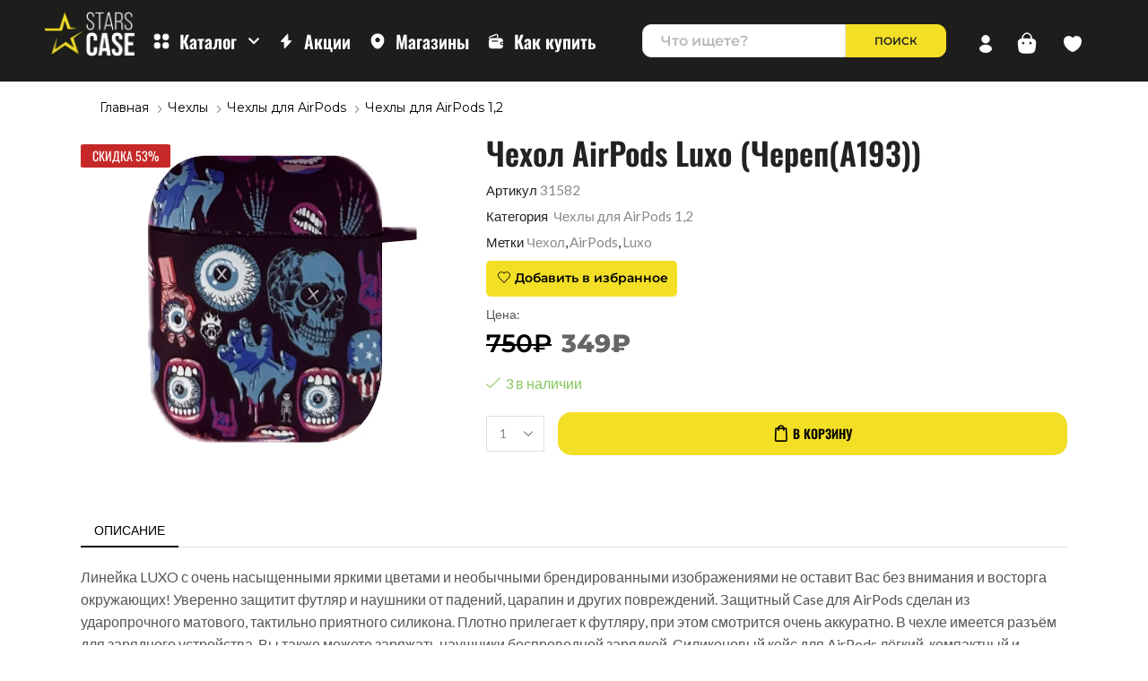

--- FILE ---
content_type: text/html; charset=UTF-8
request_url: https://stars-case.ru/product/%D1%87%D0%B5%D1%85%D0%BE%D0%BB-airpods-luxo-%D1%87%D0%B5%D1%80%D0%B5%D0%BFa193/
body_size: 68974
content:
<!DOCTYPE html>
<html lang="ru-RU" >
<head>
<meta name="yandex-verification" content="d3b6e8e21c37ea31" />
	<meta name="yandex-verification" content="f3864f3f9abb6a62" />
	<meta charset="UTF-8" />
	<meta name="viewport" content="width=device-width, initial-scale=1.0, maximum-scale=1.0, user-scalable=0"/>
					<script>document.documentElement.className = document.documentElement.className + ' yes-js js_active js'</script>
				<meta name='robots' content='max-image-preview:large' />

	<!-- This site is optimized with the Yoast SEO Premium plugin v14.1 - https://yoast.com/wordpress/plugins/seo/ -->
	<title>Чехол AirPods Luxo (Череп(A193)) Купить в ЛНР, Луганске и по всей России Stars Case</title>
	<meta name="description" content="Купить Чехол AirPods Luxo (Череп(A193)) - в ЛНР, Луганске и по всей России в интернет магазине Stars Case с быстрой доставкой" />
	<meta name="robots" content="index, follow" />
	<meta name="googlebot" content="index, follow, max-snippet:-1, max-image-preview:large, max-video-preview:-1" />
	<meta name="bingbot" content="index, follow, max-snippet:-1, max-image-preview:large, max-video-preview:-1" />
	<link rel="canonical" href="https://stars-case.ru/product/чехол-airpods-luxo-черепa193/" />
	<meta property="og:locale" content="ru_RU" />
	<meta property="og:type" content="article" />
	<meta property="og:title" content="Чехол AirPods Luxo (Череп(A193)) Купить в ЛНР, Луганске и по всей России Stars Case" />
	<meta property="og:description" content="Купить Чехол AirPods Luxo (Череп(A193)) - в ЛНР, Луганске и по всей России в интернет магазине Stars Case с быстрой доставкой" />
	<meta property="og:url" content="https://stars-case.ru/product/чехол-airpods-luxo-черепa193/" />
	<meta property="og:site_name" content="Stars Case" />
	<meta property="article:modified_time" content="2025-12-01T13:46:01+00:00" />
	<meta name="twitter:card" content="summary_large_image" />
	<meta name="twitter:image" content="https://stars-case.ru/wp-content/uploads/2024/05/Чехол-AirPods-Luxo-ЧерепA193.webp" />
	<script type="application/ld+json" class="yoast-schema-graph">{"@context":"https://schema.org","@graph":[{"@type":"Organization","@id":"https://stars-case.ru/#organization","name":"Stars Case","url":"https://stars-case.ru/","sameAs":[],"logo":{"@type":"ImageObject","@id":"https://stars-case.ru/#logo","inLanguage":"ru-RU","url":"https://stars-case.ru/wp-content/uploads/2023/05/\u0434\u043e\u0441\u0442\u0430\u0432\u043a\u0430.png","width":445,"height":200,"caption":"Stars Case"},"image":{"@id":"https://stars-case.ru/#logo"}},{"@type":"WebSite","@id":"https://stars-case.ru/#website","url":"https://stars-case.ru/","name":"Stars Case","description":"\u041c\u0430\u0433\u0430\u0437\u0438\u043d \u0430\u043a\u0441\u0435\u0441\u0441\u0443\u0430\u0440\u043e\u0432 \u0434\u043b\u044f \u0432\u0430\u0448\u0438\u0445 \u0441\u043c\u0430\u0440\u0442\u0444\u043e\u043d\u043e\u0432","publisher":{"@id":"https://stars-case.ru/#organization"},"potentialAction":[{"@type":"SearchAction","target":"https://stars-case.ru/?s={search_term_string}","query-input":"required name=search_term_string"}],"inLanguage":"ru-RU"},{"@type":"ImageObject","@id":"https://stars-case.ru/product/%d1%87%d0%b5%d1%85%d0%be%d0%bb-airpods-luxo-%d1%87%d0%b5%d1%80%d0%b5%d0%bfa193/#primaryimage","inLanguage":"ru-RU","url":"https://stars-case.ru/wp-content/uploads/2024/05/\u0427\u0435\u0445\u043e\u043b-AirPods-Luxo-\u0427\u0435\u0440\u0435\u043fA193.webp","width":751,"height":666,"caption":"\u0427\u0435\u0445\u043e\u043b AirPods Luxo (\u0427\u0435\u0440\u0435\u043f(A193))"},{"@type":"WebPage","@id":"https://stars-case.ru/product/%d1%87%d0%b5%d1%85%d0%be%d0%bb-airpods-luxo-%d1%87%d0%b5%d1%80%d0%b5%d0%bfa193/#webpage","url":"https://stars-case.ru/product/%d1%87%d0%b5%d1%85%d0%be%d0%bb-airpods-luxo-%d1%87%d0%b5%d1%80%d0%b5%d0%bfa193/","name":"\u0427\u0435\u0445\u043e\u043b AirPods Luxo (\u0427\u0435\u0440\u0435\u043f(A193)) \u041a\u0443\u043f\u0438\u0442\u044c \u0432 \u041b\u041d\u0420, \u041b\u0443\u0433\u0430\u043d\u0441\u043a\u0435 \u0438 \u043f\u043e \u0432\u0441\u0435\u0439 \u0420\u043e\u0441\u0441\u0438\u0438 Stars Case","isPartOf":{"@id":"https://stars-case.ru/#website"},"primaryImageOfPage":{"@id":"https://stars-case.ru/product/%d1%87%d0%b5%d1%85%d0%be%d0%bb-airpods-luxo-%d1%87%d0%b5%d1%80%d0%b5%d0%bfa193/#primaryimage"},"datePublished":"2024-08-01T05:18:59+00:00","dateModified":"2025-12-01T13:46:01+00:00","description":"\u041a\u0443\u043f\u0438\u0442\u044c \u0427\u0435\u0445\u043e\u043b AirPods Luxo (\u0427\u0435\u0440\u0435\u043f(A193)) - \u0432 \u041b\u041d\u0420, \u041b\u0443\u0433\u0430\u043d\u0441\u043a\u0435 \u0438 \u043f\u043e \u0432\u0441\u0435\u0439 \u0420\u043e\u0441\u0441\u0438\u0438 \u0432 \u0438\u043d\u0442\u0435\u0440\u043d\u0435\u0442 \u043c\u0430\u0433\u0430\u0437\u0438\u043d\u0435 Stars Case \u0441 \u0431\u044b\u0441\u0442\u0440\u043e\u0439 \u0434\u043e\u0441\u0442\u0430\u0432\u043a\u043e\u0439","inLanguage":"ru-RU","potentialAction":[{"@type":"ReadAction","target":["https://stars-case.ru/product/%d1%87%d0%b5%d1%85%d0%be%d0%bb-airpods-luxo-%d1%87%d0%b5%d1%80%d0%b5%d0%bfa193/"]}]}]}</script>
	<!-- / Yoast SEO Premium plugin. -->


<link rel="alternate" type="application/rss+xml" title="Stars Case &raquo; Лента" href="https://stars-case.ru/feed/" />
<link rel='stylesheet' id='berocket_aapf_widget-style-css' href='https://stars-case.ru/wp-content/plugins/woocommerce-ajax-filters/assets/frontend/css/fullmain.min.css' type='text/css' media='all' />
<link rel='stylesheet' id='wp-block-library-css' href='https://stars-case.ru/wp-includes/css/dist/block-library/style.min.css' type='text/css' media='all' />
<link rel='stylesheet' id='jquery-selectBox-css' href='https://stars-case.ru/wp-content/plugins/yith-woocommerce-wishlist/assets/css/jquery.selectBox.css' type='text/css' media='all' />
<link rel='stylesheet' id='yith-wcwl-font-awesome-css' href='https://stars-case.ru/wp-content/plugins/yith-woocommerce-wishlist/assets/css/font-awesome.css' type='text/css' media='all' />
<link rel='stylesheet' id='woocommerce_prettyPhoto_css-css' href='//stars-case.ru/wp-content/plugins/woocommerce/assets/css/prettyPhoto.css' type='text/css' media='all' />
<link rel='stylesheet' id='yith-wcwl-main-css' href='https://stars-case.ru/wp-content/plugins/yith-woocommerce-wishlist/assets/css/style.css' type='text/css' media='all' />
<link rel='stylesheet' id='woolentor-block-common-css' href='https://stars-case.ru/wp-content/plugins/woolentor-addons/woolentor-blocks/assets/css/common-style.css' type='text/css' media='all' />
<link rel='stylesheet' id='woolentor-block-default-css' href='https://stars-case.ru/wp-content/plugins/woolentor-addons/woolentor-blocks/assets/css/style-index.css' type='text/css' media='all' />
<style id='classic-theme-styles-inline-css' type='text/css'>
/*! This file is auto-generated */
.wp-block-button__link{color:#fff;background-color:#32373c;border-radius:9999px;box-shadow:none;text-decoration:none;padding:calc(.667em + 2px) calc(1.333em + 2px);font-size:1.125em}.wp-block-file__button{background:#32373c;color:#fff;text-decoration:none}
</style>
<style id='global-styles-inline-css' type='text/css'>
:root{--wp--preset--aspect-ratio--square: 1;--wp--preset--aspect-ratio--4-3: 4/3;--wp--preset--aspect-ratio--3-4: 3/4;--wp--preset--aspect-ratio--3-2: 3/2;--wp--preset--aspect-ratio--2-3: 2/3;--wp--preset--aspect-ratio--16-9: 16/9;--wp--preset--aspect-ratio--9-16: 9/16;--wp--preset--color--black: #000000;--wp--preset--color--cyan-bluish-gray: #abb8c3;--wp--preset--color--white: #ffffff;--wp--preset--color--pale-pink: #f78da7;--wp--preset--color--vivid-red: #cf2e2e;--wp--preset--color--luminous-vivid-orange: #ff6900;--wp--preset--color--luminous-vivid-amber: #fcb900;--wp--preset--color--light-green-cyan: #7bdcb5;--wp--preset--color--vivid-green-cyan: #00d084;--wp--preset--color--pale-cyan-blue: #8ed1fc;--wp--preset--color--vivid-cyan-blue: #0693e3;--wp--preset--color--vivid-purple: #9b51e0;--wp--preset--gradient--vivid-cyan-blue-to-vivid-purple: linear-gradient(135deg,rgba(6,147,227,1) 0%,rgb(155,81,224) 100%);--wp--preset--gradient--light-green-cyan-to-vivid-green-cyan: linear-gradient(135deg,rgb(122,220,180) 0%,rgb(0,208,130) 100%);--wp--preset--gradient--luminous-vivid-amber-to-luminous-vivid-orange: linear-gradient(135deg,rgba(252,185,0,1) 0%,rgba(255,105,0,1) 100%);--wp--preset--gradient--luminous-vivid-orange-to-vivid-red: linear-gradient(135deg,rgba(255,105,0,1) 0%,rgb(207,46,46) 100%);--wp--preset--gradient--very-light-gray-to-cyan-bluish-gray: linear-gradient(135deg,rgb(238,238,238) 0%,rgb(169,184,195) 100%);--wp--preset--gradient--cool-to-warm-spectrum: linear-gradient(135deg,rgb(74,234,220) 0%,rgb(151,120,209) 20%,rgb(207,42,186) 40%,rgb(238,44,130) 60%,rgb(251,105,98) 80%,rgb(254,248,76) 100%);--wp--preset--gradient--blush-light-purple: linear-gradient(135deg,rgb(255,206,236) 0%,rgb(152,150,240) 100%);--wp--preset--gradient--blush-bordeaux: linear-gradient(135deg,rgb(254,205,165) 0%,rgb(254,45,45) 50%,rgb(107,0,62) 100%);--wp--preset--gradient--luminous-dusk: linear-gradient(135deg,rgb(255,203,112) 0%,rgb(199,81,192) 50%,rgb(65,88,208) 100%);--wp--preset--gradient--pale-ocean: linear-gradient(135deg,rgb(255,245,203) 0%,rgb(182,227,212) 50%,rgb(51,167,181) 100%);--wp--preset--gradient--electric-grass: linear-gradient(135deg,rgb(202,248,128) 0%,rgb(113,206,126) 100%);--wp--preset--gradient--midnight: linear-gradient(135deg,rgb(2,3,129) 0%,rgb(40,116,252) 100%);--wp--preset--font-size--small: 13px;--wp--preset--font-size--medium: 20px;--wp--preset--font-size--large: 36px;--wp--preset--font-size--x-large: 42px;--wp--preset--font-family--inter: "Inter", sans-serif;--wp--preset--font-family--cardo: Cardo;--wp--preset--spacing--20: 0.44rem;--wp--preset--spacing--30: 0.67rem;--wp--preset--spacing--40: 1rem;--wp--preset--spacing--50: 1.5rem;--wp--preset--spacing--60: 2.25rem;--wp--preset--spacing--70: 3.38rem;--wp--preset--spacing--80: 5.06rem;--wp--preset--shadow--natural: 6px 6px 9px rgba(0, 0, 0, 0.2);--wp--preset--shadow--deep: 12px 12px 50px rgba(0, 0, 0, 0.4);--wp--preset--shadow--sharp: 6px 6px 0px rgba(0, 0, 0, 0.2);--wp--preset--shadow--outlined: 6px 6px 0px -3px rgba(255, 255, 255, 1), 6px 6px rgba(0, 0, 0, 1);--wp--preset--shadow--crisp: 6px 6px 0px rgba(0, 0, 0, 1);}:where(.is-layout-flex){gap: 0.5em;}:where(.is-layout-grid){gap: 0.5em;}body .is-layout-flex{display: flex;}.is-layout-flex{flex-wrap: wrap;align-items: center;}.is-layout-flex > :is(*, div){margin: 0;}body .is-layout-grid{display: grid;}.is-layout-grid > :is(*, div){margin: 0;}:where(.wp-block-columns.is-layout-flex){gap: 2em;}:where(.wp-block-columns.is-layout-grid){gap: 2em;}:where(.wp-block-post-template.is-layout-flex){gap: 1.25em;}:where(.wp-block-post-template.is-layout-grid){gap: 1.25em;}.has-black-color{color: var(--wp--preset--color--black) !important;}.has-cyan-bluish-gray-color{color: var(--wp--preset--color--cyan-bluish-gray) !important;}.has-white-color{color: var(--wp--preset--color--white) !important;}.has-pale-pink-color{color: var(--wp--preset--color--pale-pink) !important;}.has-vivid-red-color{color: var(--wp--preset--color--vivid-red) !important;}.has-luminous-vivid-orange-color{color: var(--wp--preset--color--luminous-vivid-orange) !important;}.has-luminous-vivid-amber-color{color: var(--wp--preset--color--luminous-vivid-amber) !important;}.has-light-green-cyan-color{color: var(--wp--preset--color--light-green-cyan) !important;}.has-vivid-green-cyan-color{color: var(--wp--preset--color--vivid-green-cyan) !important;}.has-pale-cyan-blue-color{color: var(--wp--preset--color--pale-cyan-blue) !important;}.has-vivid-cyan-blue-color{color: var(--wp--preset--color--vivid-cyan-blue) !important;}.has-vivid-purple-color{color: var(--wp--preset--color--vivid-purple) !important;}.has-black-background-color{background-color: var(--wp--preset--color--black) !important;}.has-cyan-bluish-gray-background-color{background-color: var(--wp--preset--color--cyan-bluish-gray) !important;}.has-white-background-color{background-color: var(--wp--preset--color--white) !important;}.has-pale-pink-background-color{background-color: var(--wp--preset--color--pale-pink) !important;}.has-vivid-red-background-color{background-color: var(--wp--preset--color--vivid-red) !important;}.has-luminous-vivid-orange-background-color{background-color: var(--wp--preset--color--luminous-vivid-orange) !important;}.has-luminous-vivid-amber-background-color{background-color: var(--wp--preset--color--luminous-vivid-amber) !important;}.has-light-green-cyan-background-color{background-color: var(--wp--preset--color--light-green-cyan) !important;}.has-vivid-green-cyan-background-color{background-color: var(--wp--preset--color--vivid-green-cyan) !important;}.has-pale-cyan-blue-background-color{background-color: var(--wp--preset--color--pale-cyan-blue) !important;}.has-vivid-cyan-blue-background-color{background-color: var(--wp--preset--color--vivid-cyan-blue) !important;}.has-vivid-purple-background-color{background-color: var(--wp--preset--color--vivid-purple) !important;}.has-black-border-color{border-color: var(--wp--preset--color--black) !important;}.has-cyan-bluish-gray-border-color{border-color: var(--wp--preset--color--cyan-bluish-gray) !important;}.has-white-border-color{border-color: var(--wp--preset--color--white) !important;}.has-pale-pink-border-color{border-color: var(--wp--preset--color--pale-pink) !important;}.has-vivid-red-border-color{border-color: var(--wp--preset--color--vivid-red) !important;}.has-luminous-vivid-orange-border-color{border-color: var(--wp--preset--color--luminous-vivid-orange) !important;}.has-luminous-vivid-amber-border-color{border-color: var(--wp--preset--color--luminous-vivid-amber) !important;}.has-light-green-cyan-border-color{border-color: var(--wp--preset--color--light-green-cyan) !important;}.has-vivid-green-cyan-border-color{border-color: var(--wp--preset--color--vivid-green-cyan) !important;}.has-pale-cyan-blue-border-color{border-color: var(--wp--preset--color--pale-cyan-blue) !important;}.has-vivid-cyan-blue-border-color{border-color: var(--wp--preset--color--vivid-cyan-blue) !important;}.has-vivid-purple-border-color{border-color: var(--wp--preset--color--vivid-purple) !important;}.has-vivid-cyan-blue-to-vivid-purple-gradient-background{background: var(--wp--preset--gradient--vivid-cyan-blue-to-vivid-purple) !important;}.has-light-green-cyan-to-vivid-green-cyan-gradient-background{background: var(--wp--preset--gradient--light-green-cyan-to-vivid-green-cyan) !important;}.has-luminous-vivid-amber-to-luminous-vivid-orange-gradient-background{background: var(--wp--preset--gradient--luminous-vivid-amber-to-luminous-vivid-orange) !important;}.has-luminous-vivid-orange-to-vivid-red-gradient-background{background: var(--wp--preset--gradient--luminous-vivid-orange-to-vivid-red) !important;}.has-very-light-gray-to-cyan-bluish-gray-gradient-background{background: var(--wp--preset--gradient--very-light-gray-to-cyan-bluish-gray) !important;}.has-cool-to-warm-spectrum-gradient-background{background: var(--wp--preset--gradient--cool-to-warm-spectrum) !important;}.has-blush-light-purple-gradient-background{background: var(--wp--preset--gradient--blush-light-purple) !important;}.has-blush-bordeaux-gradient-background{background: var(--wp--preset--gradient--blush-bordeaux) !important;}.has-luminous-dusk-gradient-background{background: var(--wp--preset--gradient--luminous-dusk) !important;}.has-pale-ocean-gradient-background{background: var(--wp--preset--gradient--pale-ocean) !important;}.has-electric-grass-gradient-background{background: var(--wp--preset--gradient--electric-grass) !important;}.has-midnight-gradient-background{background: var(--wp--preset--gradient--midnight) !important;}.has-small-font-size{font-size: var(--wp--preset--font-size--small) !important;}.has-medium-font-size{font-size: var(--wp--preset--font-size--medium) !important;}.has-large-font-size{font-size: var(--wp--preset--font-size--large) !important;}.has-x-large-font-size{font-size: var(--wp--preset--font-size--x-large) !important;}
:where(.wp-block-post-template.is-layout-flex){gap: 1.25em;}:where(.wp-block-post-template.is-layout-grid){gap: 1.25em;}
:where(.wp-block-columns.is-layout-flex){gap: 2em;}:where(.wp-block-columns.is-layout-grid){gap: 2em;}
:root :where(.wp-block-pullquote){font-size: 1.5em;line-height: 1.6;}
</style>
<link rel='stylesheet' id='contact-form-7-css' href='https://stars-case.ru/wp-content/plugins/contact-form-7/includes/css/styles.css' type='text/css' media='all' />
<style id='woocommerce-inline-inline-css' type='text/css'>
.woocommerce form .form-row .required { visibility: visible; }
</style>
<link rel='stylesheet' id='woolentor-widgets-pro-css' href='https://stars-case.ru/wp-content/plugins/woolentor-addons-pro/assets/css/woolentor-widgets-pro.css' type='text/css' media='all' />
<link rel='stylesheet' id='slick-css' href='https://stars-case.ru/wp-content/plugins/woolentor-addons/assets/css/slick.css' type='text/css' media='all' />
<link rel='stylesheet' id='simple-line-icons-wl-css' href='https://stars-case.ru/wp-content/plugins/woolentor-addons/assets/css/simple-line-icons.css' type='text/css' media='all' />
<link rel='stylesheet' id='woolentor-product-grid-css' href='https://stars-case.ru/wp-content/plugins/woolentor-addons/assets/css/product-grid.css' type='text/css' media='all' />
<link rel='stylesheet' id='htflexboxgrid-css' href='https://stars-case.ru/wp-content/plugins/woolentor-addons/assets/css/htflexboxgrid.css' type='text/css' media='all' />
<link rel='stylesheet' id='woolentor-widgets-css' href='https://stars-case.ru/wp-content/plugins/woolentor-addons/assets/css/woolentor-widgets.css' type='text/css' media='all' />
<link rel='stylesheet' id='woolentor-quickview-css' href='https://stars-case.ru/wp-content/plugins/woolentor-addons/includes/modules/quickview/assets/css/frontend.css' type='text/css' media='all' />
<link rel='stylesheet' id='yith_wcas_frontend-css' href='https://stars-case.ru/wp-content/plugins/yith-woocommerce-ajax-search-premium/assets/css/yith_wcas_ajax_search.css' type='text/css' media='all' />
<style id='yith_wcas_frontend-inline-css' type='text/css'>

                .autocomplete-suggestion{
                    padding-right: 20px;
                }
                .woocommerce .autocomplete-suggestion  span.yith_wcas_result_on_sale,
                .autocomplete-suggestion  span.yith_wcas_result_on_sale{
                        background: #7eb742;
                        color: #ffffff
                }
                .woocommerce .autocomplete-suggestion  span.yith_wcas_result_outofstock,
                .autocomplete-suggestion  span.yith_wcas_result_outofstock{
                        background: #7a7a7a;
                        color: #ffffff
                }
                .woocommerce .autocomplete-suggestion  span.yith_wcas_result_featured,
                .autocomplete-suggestion  span.yith_wcas_result_featured{
                        background: #c0392b;
                        color: #ffffff
                }
                .autocomplete-suggestion img{
                    width: 50px;
                }
                .autocomplete-suggestion .yith_wcas_result_content .title{
                    color: rgb(5,5,5);
                }
                .autocomplete-suggestion{
                                    min-height: 60px;
                                }
</style>
<link rel='stylesheet' id='yith-infs-style-css' href='https://stars-case.ru/wp-content/plugins/yith-infinite-scrolling/assets/css/frontend.css' type='text/css' media='all' />
<link rel='stylesheet' id='yith_wcbm_badge_style-css' href='https://stars-case.ru/wp-content/plugins/yith-woocommerce-badges-management/assets/css/frontend.css' type='text/css' media='all' />
<style id='yith_wcbm_badge_style-inline-css' type='text/css'>
.yith-wcbm-badge.yith-wcbm-badge-text.yith-wcbm-badge-143183 {
				bottom: 0; left: 0; 
				
				-ms-transform: ; 
				-webkit-transform: ; 
				transform: ;
				padding: 3px 8px 3px 8px;
				background-color:#f3dd25; border-radius: 5px 5px 5px 5px; width:auto; height:auto;
			}.yith-wcbm-badge.yith-wcbm-badge-text.yith-wcbm-badge-143240 {
				bottom: 0; left: 0; 
				
				-ms-transform: ; 
				-webkit-transform: ; 
				transform: ;
				padding: 3px 8px 3px 8px;
				background-color:#f3dd25; border-radius: 5px 5px 5px 5px; width:auto; height:auto;
			}
</style>
<link rel='stylesheet' id='yith-gfont-open-sans-css' href='https://stars-case.ru/wp-content/plugins/yith-woocommerce-badges-management/assets/fonts/open-sans/style.css' type='text/css' media='all' />
<link rel='stylesheet' id='brands-styles-css' href='https://stars-case.ru/wp-content/plugins/woocommerce/assets/css/brands.css' type='text/css' media='all' />
<link rel='stylesheet' id='font-awesome-all-css' href='https://stars-case.ru/wp-content/plugins/jet-menu/assets/public/lib/font-awesome/css/all.min.css' type='text/css' media='all' />
<link rel='stylesheet' id='font-awesome-v4-shims-css' href='https://stars-case.ru/wp-content/plugins/jet-menu/assets/public/lib/font-awesome/css/v4-shims.min.css' type='text/css' media='all' />
<link rel='stylesheet' id='jet-menu-public-styles-css' href='https://stars-case.ru/wp-content/plugins/jet-menu/assets/public/css/public.css' type='text/css' media='all' />
<link rel='stylesheet' id='elementor-icons-css' href='https://stars-case.ru/wp-content/plugins/elementor/assets/lib/eicons/css/elementor-icons.min.css' type='text/css' media='all' />
<link rel='stylesheet' id='elementor-frontend-css' href='https://stars-case.ru/wp-content/plugins/elementor/assets/css/frontend.min.css' type='text/css' media='all' />
<link rel='stylesheet' id='elementor-post-10213-css' href='https://stars-case.ru/wp-content/uploads/elementor/css/post-10213.css' type='text/css' media='all' />
<link rel='stylesheet' id='elementor-pro-css' href='https://stars-case.ru/wp-content/plugins/elementor-pro/assets/css/frontend.min.css' type='text/css' media='all' />
<link rel='stylesheet' id='uael-frontend-css' href='https://stars-case.ru/wp-content/plugins/ultimate-elementor/assets/min-css/uael-frontend.min.css' type='text/css' media='all' />
<link rel='stylesheet' id='elementor-post-2136-css' href='https://stars-case.ru/wp-content/uploads/elementor/css/post-2136.css' type='text/css' media='all' />
<link rel='stylesheet' id='elementor-post-5196-css' href='https://stars-case.ru/wp-content/uploads/elementor/css/post-5196.css' type='text/css' media='all' />
<link rel='stylesheet' id='elementor-icons-ekiticons-css' href='https://stars-case.ru/wp-content/plugins/elementskit-lite/modules/elementskit-icon-pack/assets/css/ekiticons.css' type='text/css' media='all' />
<link rel='stylesheet' id='etheme-parent-style-css' href='https://stars-case.ru/wp-content/themes/xstore/xstore.min.css' type='text/css' media='all' />
<link rel='stylesheet' id='etheme-wpb-style-css' href='https://stars-case.ru/wp-content/themes/xstore/css/wpb.min.css' type='text/css' media='all' />
<link rel='stylesheet' id='js_composer_front-css' href='https://stars-case.ru/wp-content/plugins/js_composer/assets/css/js_composer.min.css' type='text/css' media='all' />
<link rel='stylesheet' id='etheme-elementor-style-css' href='https://stars-case.ru/wp-content/themes/xstore/css/elementor.min.css' type='text/css' media='all' />
<link rel='stylesheet' id='etheme-breadcrumbs-css' href='https://stars-case.ru/wp-content/themes/xstore/css/modules/breadcrumbs.min.css' type='text/css' media='all' />
<link rel='stylesheet' id='etheme-back-top-css' href='https://stars-case.ru/wp-content/themes/xstore/css/modules/back-top.min.css' type='text/css' media='all' />
<link rel='stylesheet' id='etheme-woocommerce-css' href='https://stars-case.ru/wp-content/themes/xstore/css/modules/woocommerce/global.min.css' type='text/css' media='all' />
<link rel='stylesheet' id='etheme-woocommerce-archive-css' href='https://stars-case.ru/wp-content/themes/xstore/css/modules/woocommerce/archive.min.css' type='text/css' media='all' />
<link rel='stylesheet' id='etheme-single-product-builder-css' href='https://stars-case.ru/wp-content/themes/xstore/css/modules/woocommerce/single-product/single-product-builder.min.css' type='text/css' media='all' />
<link rel='stylesheet' id='etheme-single-product-elements-css' href='https://stars-case.ru/wp-content/themes/xstore/css/modules/woocommerce/single-product/single-product-elements.min.css' type='text/css' media='all' />
<link rel='stylesheet' id='etheme-star-rating-css' href='https://stars-case.ru/wp-content/themes/xstore/css/modules/star-rating.min.css' type='text/css' media='all' />
<link rel='stylesheet' id='etheme-comments-css' href='https://stars-case.ru/wp-content/themes/xstore/css/modules/comments.min.css' type='text/css' media='all' />
<link rel='stylesheet' id='etheme-single-post-meta-css' href='https://stars-case.ru/wp-content/themes/xstore/css/modules/blog/single-post/meta.min.css' type='text/css' media='all' />
<link rel='stylesheet' id='etheme-contact-forms-css' href='https://stars-case.ru/wp-content/themes/xstore/css/modules/contact-forms.min.css' type='text/css' media='all' />
<style id='xstore-icons-font-inline-css' type='text/css'>
@font-face {
				  font-family: 'xstore-icons';
				  src:
				    url('https://stars-case.ru/wp-content/themes/xstore/fonts/xstore-icons-light.ttf') format('truetype'),
				    url('https://stars-case.ru/wp-content/themes/xstore/fonts/xstore-icons-light.woff2') format('woff2'),
				    url('https://stars-case.ru/wp-content/themes/xstore/fonts/xstore-icons-light.woff') format('woff'),
				    url('https://stars-case.ru/wp-content/themes/xstore/fonts/xstore-icons-light.svg#xstore-icons') format('svg');
				  font-weight: normal;
				  font-style: normal;
				  font-display: swap;
				}
</style>
<link rel='stylesheet' id='xstore-kirki-styles-css' href='https://stars-case.ru/wp-content/uploads/xstore/kirki-styles.css' type='text/css' media='all' />
<link rel='stylesheet' id='ekit-widget-styles-css' href='https://stars-case.ru/wp-content/plugins/elementskit-lite/widgets/init/assets/css/widget-styles.css' type='text/css' media='all' />
<link rel='stylesheet' id='ekit-responsive-css' href='https://stars-case.ru/wp-content/plugins/elementskit-lite/widgets/init/assets/css/responsive.css' type='text/css' media='all' />
<link rel='stylesheet' id='eael-general-css' href='https://stars-case.ru/wp-content/plugins/essential-addons-for-elementor-lite/assets/front-end/css/view/general.min.css' type='text/css' media='all' />
<link rel='stylesheet' id='elementor-gf-local-oswald-css' href='https://stars-case.ru/wp-content/uploads/elementor/google-fonts/css/oswald.css' type='text/css' media='all' />
<link rel='stylesheet' id='elementor-gf-local-montserrat-css' href='https://stars-case.ru/wp-content/uploads/elementor/google-fonts/css/montserrat.css' type='text/css' media='all' />
<link rel='stylesheet' id='elementor-gf-local-roboto-css' href='https://stars-case.ru/wp-content/uploads/elementor/google-fonts/css/roboto.css' type='text/css' media='all' />
<script type="text/template" id="tmpl-variation-template">
	<div class="woocommerce-variation-description">{{{ data.variation.variation_description }}}</div>
	<div class="woocommerce-variation-price">{{{ data.variation.price_html }}}</div>
	<div class="woocommerce-variation-availability">{{{ data.variation.availability_html }}}</div>
</script>
<script type="text/template" id="tmpl-unavailable-variation-template">
	<p role="alert">Этот товар недоступен. Пожалуйста, выберите другую комбинацию.</p>
</script>
<script type="text/javascript" src="https://stars-case.ru/wp-includes/js/jquery/jquery.min.js" id="jquery-core-js"></script>
<script type="text/javascript" src="https://stars-case.ru/wp-content/plugins/wp-yandex-metrika/assets/YmEc.min.js" id="wp-yandex-metrika_YmEc-js"></script>
<script type="text/javascript" src="https://stars-case.ru/wp-content/plugins/wp-yandex-metrika/assets/frontend.min.js" id="wp-yandex-metrika_frontend-js"></script>
<script type="text/javascript" id="wp-yandex-metrika_frontend-js-after">
/* <![CDATA[ */
(function(){window.wpym.counters = JSON.parse('[{"number":"93662942","webvisor":"1"}]');window.wpym.targets = JSON.parse('[]');})();
/* ]]> */
</script>
<script type="text/javascript" src="https://stars-case.ru/wp-content/plugins/woocommerce/assets/js/jquery-blockui/jquery.blockUI.min.js" id="jquery-blockui-js" data-wp-strategy="defer"></script>
<script type="text/javascript" src="https://stars-case.ru/wp-content/plugins/woocommerce/assets/js/js-cookie/js.cookie.min.js" id="js-cookie-js" defer="defer" data-wp-strategy="defer"></script>
<script type="text/javascript" id="woocommerce-js-extra">
/* <![CDATA[ */
var woocommerce_params = {"ajax_url":"\/wp-admin\/admin-ajax.php","wc_ajax_url":"\/?wc-ajax=%%endpoint%%","i18n_password_show":"\u041f\u043e\u043a\u0430\u0437\u0430\u0442\u044c \u043f\u0430\u0440\u043e\u043b\u044c","i18n_password_hide":"\u0421\u043a\u0440\u044b\u0442\u044c \u043f\u0430\u0440\u043e\u043b\u044c"};
/* ]]> */
</script>
<script type="text/javascript" src="https://stars-case.ru/wp-content/plugins/woocommerce/assets/js/frontend/woocommerce.min.js" id="woocommerce-js" defer="defer" data-wp-strategy="defer"></script>
<script type="text/javascript" src="https://stars-case.ru/wp-includes/js/underscore.min.js" id="underscore-js"></script>
<script type="text/javascript" id="wp-util-js-extra">
/* <![CDATA[ */
var _wpUtilSettings = {"ajax":{"url":"\/wp-admin\/admin-ajax.php"}};
/* ]]> */
</script>
<script type="text/javascript" src="https://stars-case.ru/wp-includes/js/wp-util.min.js" id="wp-util-js"></script>
<script type="text/javascript" id="wp-disable-css-lazy-load-js-extra">
/* <![CDATA[ */
var WpDisableAsyncLinks = {"wp-disable-font-awesome":"https:\/\/stars-case.ru\/wp-content\/plugins\/elementor\/assets\/lib\/font-awesome\/css\/solid.min.css"};
/* ]]> */
</script>
<script type="text/javascript" src="https://stars-case.ru/wp-content/plugins/wp-disable/js/css-lazy-load.min.js" id="wp-disable-css-lazy-load-js"></script>
<link rel="https://api.w.org/" href="https://stars-case.ru/wp-json/" /><link rel="alternate" title="JSON" type="application/json" href="https://stars-case.ru/wp-json/wp/v2/product/199323" /><link rel="EditURI" type="application/rsd+xml" title="RSD" href="https://stars-case.ru/xmlrpc.php?rsd" />
<link rel='shortlink' href='https://stars-case.ru/?p=199323' />

<script type='text/javascript' src='https://stars-case.ru/wp-content/uploads/winp-css-js/140547.js?ver=1682938712'></script>
<style></style><style>
                .lmp_load_more_button.br_lmp_button_settings .lmp_button:hover {
                    background-color: #0d0d0d!important;
                    color: #ffd400!important;
                }
                .lmp_load_more_button.br_lmp_prev_settings .lmp_button:hover {
                    background-color: #9999ff!important;
                    color: #111111!important;
                }div.content-product.lazy, .berocket_lgv_additional_data.lazy{opacity:0;}</style><style></style><meta name="verification" content="f612c7d25f5690ad41496fcfdbf8d1" />

<!-- Saphali Lite Version -->
<meta name="generator" content="Saphali Lite 1.9.2" />

			<link rel="prefetch" as="font" href="https://stars-case.ru/wp-content/themes/xstore/fonts/xstore-icons-light.woff?v=9.0.4" type="font/woff">
					<link rel="prefetch" as="font" href="https://stars-case.ru/wp-content/themes/xstore/fonts/xstore-icons-light.woff2?v=9.0.4" type="font/woff2">
			<noscript><style>.woocommerce-product-gallery{ opacity: 1 !important; }</style></noscript>
	<meta name="generator" content="Elementor 3.29.2; features: additional_custom_breakpoints, e_local_google_fonts; settings: css_print_method-external, google_font-enabled, font_display-swap">
			<style>
				.e-con.e-parent:nth-of-type(n+4):not(.e-lazyloaded):not(.e-no-lazyload),
				.e-con.e-parent:nth-of-type(n+4):not(.e-lazyloaded):not(.e-no-lazyload) * {
					background-image: none !important;
				}
				@media screen and (max-height: 1024px) {
					.e-con.e-parent:nth-of-type(n+3):not(.e-lazyloaded):not(.e-no-lazyload),
					.e-con.e-parent:nth-of-type(n+3):not(.e-lazyloaded):not(.e-no-lazyload) * {
						background-image: none !important;
					}
				}
				@media screen and (max-height: 640px) {
					.e-con.e-parent:nth-of-type(n+2):not(.e-lazyloaded):not(.e-no-lazyload),
					.e-con.e-parent:nth-of-type(n+2):not(.e-lazyloaded):not(.e-no-lazyload) * {
						background-image: none !important;
					}
				}
			</style>
			<meta name="generator" content="Powered by WPBakery Page Builder - drag and drop page builder for WordPress."/>
<meta name="generator" content="Powered by Slider Revolution 6.6.5 - responsive, Mobile-Friendly Slider Plugin for WordPress with comfortable drag and drop interface." />
        <!-- Yandex.Metrica counter -->
        <script type="text/javascript">
            (function (m, e, t, r, i, k, a) {
                m[i] = m[i] || function () {
                    (m[i].a = m[i].a || []).push(arguments)
                };
                m[i].l = 1 * new Date();
                k = e.createElement(t), a = e.getElementsByTagName(t)[0], k.async = 1, k.src = r, a.parentNode.insertBefore(k, a)
            })
            (window, document, "script", "https://mc.yandex.ru/metrika/tag.js", "ym");

            ym("93662942", "init", {
                clickmap: true,
                trackLinks: true,
                accurateTrackBounce: true,
                webvisor: true,
                ecommerce: "dataLayer",
                params: {
                    __ym: {
                        "ymCmsPlugin": {
                            "cms": "wordpress",
                            "cmsVersion":"6.6",
                            "pluginVersion": "1.1.8",
                            "ymCmsRip": "1554419721"
                        }
                    }
                }
            });
        </script>
        <!-- /Yandex.Metrica counter -->
        <style id='wp-fonts-local' type='text/css'>
@font-face{font-family:Inter;font-style:normal;font-weight:300 900;font-display:fallback;src:url('https://stars-case.ru/wp-content/plugins/woocommerce/assets/fonts/Inter-VariableFont_slnt,wght.woff2') format('woff2');font-stretch:normal;}
@font-face{font-family:Cardo;font-style:normal;font-weight:400;font-display:fallback;src:url('https://stars-case.ru/wp-content/plugins/woocommerce/assets/fonts/cardo_normal_400.woff2') format('woff2');}
</style>
<link rel="icon" href="https://stars-case.ru/wp-content/uploads/2023/04/Size128.svg" sizes="32x32" />
<link rel="icon" href="https://stars-case.ru/wp-content/uploads/2023/04/Size128.svg" sizes="192x192" />
<link rel="apple-touch-icon" href="https://stars-case.ru/wp-content/uploads/2023/04/Size128.svg" />
<meta name="msapplication-TileImage" content="https://stars-case.ru/wp-content/uploads/2023/04/Size128.svg" />
<script>function setREVStartSize(e){
			//window.requestAnimationFrame(function() {
				window.RSIW = window.RSIW===undefined ? window.innerWidth : window.RSIW;
				window.RSIH = window.RSIH===undefined ? window.innerHeight : window.RSIH;
				try {
					var pw = document.getElementById(e.c).parentNode.offsetWidth,
						newh;
					pw = pw===0 || isNaN(pw) || (e.l=="fullwidth" || e.layout=="fullwidth") ? window.RSIW : pw;
					e.tabw = e.tabw===undefined ? 0 : parseInt(e.tabw);
					e.thumbw = e.thumbw===undefined ? 0 : parseInt(e.thumbw);
					e.tabh = e.tabh===undefined ? 0 : parseInt(e.tabh);
					e.thumbh = e.thumbh===undefined ? 0 : parseInt(e.thumbh);
					e.tabhide = e.tabhide===undefined ? 0 : parseInt(e.tabhide);
					e.thumbhide = e.thumbhide===undefined ? 0 : parseInt(e.thumbhide);
					e.mh = e.mh===undefined || e.mh=="" || e.mh==="auto" ? 0 : parseInt(e.mh,0);
					if(e.layout==="fullscreen" || e.l==="fullscreen")
						newh = Math.max(e.mh,window.RSIH);
					else{
						e.gw = Array.isArray(e.gw) ? e.gw : [e.gw];
						for (var i in e.rl) if (e.gw[i]===undefined || e.gw[i]===0) e.gw[i] = e.gw[i-1];
						e.gh = e.el===undefined || e.el==="" || (Array.isArray(e.el) && e.el.length==0)? e.gh : e.el;
						e.gh = Array.isArray(e.gh) ? e.gh : [e.gh];
						for (var i in e.rl) if (e.gh[i]===undefined || e.gh[i]===0) e.gh[i] = e.gh[i-1];
											
						var nl = new Array(e.rl.length),
							ix = 0,
							sl;
						e.tabw = e.tabhide>=pw ? 0 : e.tabw;
						e.thumbw = e.thumbhide>=pw ? 0 : e.thumbw;
						e.tabh = e.tabhide>=pw ? 0 : e.tabh;
						e.thumbh = e.thumbhide>=pw ? 0 : e.thumbh;
						for (var i in e.rl) nl[i] = e.rl[i]<window.RSIW ? 0 : e.rl[i];
						sl = nl[0];
						for (var i in nl) if (sl>nl[i] && nl[i]>0) { sl = nl[i]; ix=i;}
						var m = pw>(e.gw[ix]+e.tabw+e.thumbw) ? 1 : (pw-(e.tabw+e.thumbw)) / (e.gw[ix]);
						newh =  (e.gh[ix] * m) + (e.tabh + e.thumbh);
					}
					var el = document.getElementById(e.c);
					if (el!==null && el) el.style.height = newh+"px";
					el = document.getElementById(e.c+"_wrapper");
					if (el!==null && el) {
						el.style.height = newh+"px";
						el.style.display = "block";
					}
				} catch(e){
					console.log("Failure at Presize of Slider:" + e)
				}
			//});
		  };</script>
		<style type="text/css" id="wp-custom-css">
			
.n-child-categories-grid {
	display: grid !important;
  grid-template-columns: repeat(4, 1fr);
	max-width: 1140px;
	margin: 0 auto;
	margin-bottom:20px;
}

.n-category-info h2 {
	font-size: 14px;
	font-family: Montserrat;
  font-weight: 600;
  font-style: normal;
 	margin: 0px;
}

.n-child-category-item {
	border: 1px solid #f4f4f3;
	margin-bottom: 10px;
	margin-right: 10px;
  padding: 10px 15px;
	transition: transform 0.3s ease;
}

.n-child-category-item:hover {
	border-color: #000;
	background-color: #fff;
	transform: scale(1.1);

}

.n-child-category-item a{
	display: flex;
	flex-direction: row;
	align-items: center;
}

.n-child-category-item a img {
	width: 100%;
  height: 50px;
  min-width: 50px;
  margin-right: 10px;
  object-fit: contain;
}

.n-category-count {
	font-size: 12px;
	font-family: Montserrat;
  font-weight: 400;
  font-style: normal;
 margin: 0px;
 color: #999;
}

@media (max-width: 720px) {
	.n-child-categories-grid {
	display: grid;
  grid-template-columns: repeat(1, 1fr);
	max-width: 1140px;
	margin: 0 auto;
}
	.n-category-info h2 {
		font-size: 16px;
	}
	
	.n-child-category-item {
		margin-left: 10px;
		margin-bottom: 15px;
		border-radius: 15px;
	}

	.n-child-category-item a img {
		height:75px;
		min-width:75px;
		width: 100%;
		max-width: 100px;
	}
	
	.n-child-category-item:hover {
	border-color: #000;
	background-color: #fff;
	transform: scale(1.05);

}
}

div.page-heading, div.swiper-entry, h1.product_title, div.product_meta, div.yith-wcwl-add-button, p.price, form.cart, div.woocommerce-tabs, div.related-products-wrapper  {
	border: none !important;
}






		</style>
		<style id="kirki-inline-styles"></style><style type="text/css" class="et_custom-css">.vc_col-lg-1,.vc_col-lg-10,.vc_col-lg-11,.vc_col-lg-12,.vc_col-lg-2,.vc_col-lg-3,.vc_col-lg-4,.vc_col-lg-5,.vc_col-lg-6,.vc_col-lg-7,.vc_col-lg-8,.vc_col-lg-9,.vc_col-md-1,.vc_col-md-10,.vc_col-md-11,.vc_col-md-12,.vc_col-md-2,.vc_col-md-3,.vc_col-md-4,.vc_col-md-5,.vc_col-md-6,.vc_col-md-7,.vc_col-md-8,.vc_col-md-9,.vc_col-sm-1,.vc_col-sm-10,.vc_col-sm-11,.vc_col-sm-12,.vc_col-sm-2,.vc_col-sm-3,.vc_col-sm-4,.vc_col-sm-5,.vc_col-sm-6,.vc_col-sm-7,.vc_col-sm-8,.vc_col-sm-9,.vc_col-xs-1,.vc_col-xs-10,.vc_col-xs-11,.vc_col-xs-12,.vc_col-xs-2,.vc_col-xs-3,.vc_col-xs-4,.vc_col-xs-5,.vc_col-xs-6,.vc_col-xs-7,.vc_col-xs-8,.vc_col-xs-9{padding-left:5px;padding-right:5px}.col-lg-1,.col-lg-10,.col-lg-11,.col-lg-12,.col-lg-2,.col-lg-3,.col-lg-4,.col-lg-5,.col-lg-6,.col-lg-7,.col-lg-8,.col-lg-9,.col-md-1,.col-md-10,.col-md-11,.col-md-12,.col-md-2,.col-md-3,.col-md-4,.col-md-5,.col-md-6,.col-md-7,.col-md-8,.col-md-9,.col-sm-1,.col-sm-10,.col-sm-11,.col-sm-12,.col-sm-2,.col-sm-3,.col-sm-4,.col-sm-5,.col-sm-6,.col-sm-7,.col-sm-8,.col-sm-9,.col-xs-1,.col-xs-10,.col-xs-11,.col-xs-12,.col-xs-2,.col-xs-3,.col-xs-4,.col-xs-5,.col-xs-6,.col-xs-7,.col-xs-8,.col-xs-9{padding-right:5px;padding-left:5px}.row{margin-left:0;margin-right:0}body.archive.search .n-child-categories-grid{display:none !important}.onsale{font-family:'Oswald';font-size:18px;top:0;left:0}.onsale.single-sale.right{width:100px}.onsale.left{left:0}.shop_product-btn{display:block;background-color:#F3DF25;width:100%;max-height:50px !important;font-family:'Oswald';font-weight:700;font-size:32px}.content-product .footer-product2{max-height:50px}.shop_product-btn:hover{color:#F3DF25;background-color:#000}.content-product .button:hover{background-color:#000;color:#F3DF25}.shop-product_price{font-family:'Montserrat';font-weight:600;color:#1d1d1b !important;font-size:18px;line-height:22px;margin-bottom:10px}.cart ins .amount,.price ins .amount,.product-price ins .amount{color:#646668 !important}.add_to_cart_button,.ajax_add_to_cart,.single_add_to_cart_button{font-family:'Oswald';padding-top:15px !important;padding-bottom:15px !important;font-size:18px;text-transform:uppercase;border-radius:5px}.products-template-126483 .footer-product2{border-radius:5px}.content-product .footer-product2 .button,.content-product .footer-product2 .footer-inner>*{font-size:1rem}.add_to_cart_button,.ajax_add_to_cart,.single_add_to_cart_button:before{font-size:18px;text-transform:uppercase !important;font-weight:600;border-radius:5px}.vc_gitem_row .vc_gitem-col{padding:10px 15px}.product-stock-wrapper{padding:10px 0}.products-template-126483 .content-product .product-stock-wrapper .stock{font-family:'Montserrat';font-weight:500 !important;font-size:14px !important;line-height:24px}.stock.step-1{color:#84C55D !important}.stock.step-3{color:#c62828 !important}.et_product-block>.price,.et_product-block .et_connect-block>.price,.et_product-block form.cart .price,.et_product-block .group_table .woocommerce-Price-amount{color:#000;font-family:'Montserrat';font-weight:600}.et_product-block .single-wishlist .show,.et_product-block .single-wishlist .wishlist-fragment>div,.et_product-block .xstore-wishlist-single,.et_product-block .single-wishlist .xstore-wishlist-single{font-size:14px;font-family:'Montserrat';font-weight:600}.wishlist-fragment .yith-wcwl-add-button{max-height:50px;height:auto}.et_product-block .et-single-buy-now.single_add_to_cart_button.button{font-size:14px;font-weight:600}.content-product .product-content-image img{width:100%;object-fit:contain !important;height:200px}.et-toggle-mob-sidebars-inner.et-content-left{position:absolute !important;right:0;top:200px;z-index:2}.et-toggle-mob-sidebars-inner{max-width:75px}.et-toggle-mob-sidebars-inner .et-toggle{width:50px;height:50px}.et_b-icon svg,.site-header svg:not([height]){height:2em}.et_b-icon svg,.site-header svg:not([width]){width:2em}.elementor-widget-woocommerce-menu-cart .elementor-menu-cart__footer-buttons a.elementor-button--view-cart{color:#000;background-color:#F3DF25}.elementor-widget-woocommerce-menu-cart .elementor-menu-cart__footer-buttons a.elementor-button--checkout{color:#000;background-color:#F3DF25}#cart_header .uael-mc-offcanvas__header{display:none}#cart_header .elementor-menu-cart__product-name{font-family:'Oswald';font-weight:600;font-size:20px}#cart_header .elementor-menu-cart__product-price{font-size:18px}#cart_header{font-family:'Oswald';font-weight:600}#cart_header .elementor-menu-cart__footer-buttons .elementor-button--view-cart{color:#000;background-color:#F3DF25;font-size:20px;border-radius:10px}#cart_header .elementor-menu-cart__footer-buttons .elementor-button--checkout{color:#000;background-color:#F3DF25;font-size:20px;border-radius:10px}#uael-mc__btn{padding:10px}.widget-title{font-size:20px;font-family:'Montserrat';font-weight:600}.sidebar-widget.widget_product_categories .product-categories{max-height:410px;overflow:auto;overflow-x:hidden;font-family:'Montserrat';color:#000;padding-right:10px}.sidebar-widget ul li a,.widget_product_categories.sidebar-widget ul li a{color:#000;width:230px}.sidebar-widget ul li a,.widget_product_categories.sidebar-widget ul li a:active{color:#f3df25}.cat-parent ul li a:hover{background-color:#000;color:#fff !important}.sidebar-widget.widget_product_categories .product-categories li a{font-size:18px}#cboxClose:hover:before,.active-color,.active-link,.active-link:hover,.author-info .author-link,.cart ins .amount,.cart-widget-products a:hover,.comment-reply-link,.content-grid2 .meta-post-timeline .time-day,.content-product .et-wishlist-holder .yith-wcwl-wishlistaddedbrowse a,.content-product .et-wishlist-holder .yith-wcwl-wishlistexistsbrowse a,.et-menu-list .item-title-holder a:hover,.et-tabs-wrapper.title-hover .tabs-nav li a span,.etheme_widget_brands li a strong,.fullscreen-menu .menu>li>a:hover,.mc4wp-alert.mc4wp-error,.menu-social-icons li a:hover,.meta-post a[rel=author]:hover,.meta-post-timeline .time-mon,.mfp-close:hover:before,.portfolio-filters .active,.portfolio-item .firstLetter,.post-comments-count:hover,.posts-nav-btn:hover .button,.price ins .amount,.price_slider_wrapper .button:hover,.product-content .compare:hover,.product-content .yith-wcwl-add-to-wishlist a:hover,.product-price ins .amount,.product-view-booking .content-product .button.compare:hover:before,.read-more,.sb-infinite-scroll-load-more:not(.finished):hover,.sidebar-widget ul li.current-cat>a,.sidebar-widget ul li>ul.children li.current-cat>a,.slide-view-timeline2 .meta-post-timeline .time-day,.tabs .tab-title.opened,.tabs .tab-title.opened:hover,.tabs .tab-title:before,.team-member .member-content .et-follow-buttons a,.team-member .member-details h5,.text-color-dark .category-grid .categories-mask span,.woocommerce-MyAccount-navigation li.is-active a,.wpb-js-composer .vc_tta-container .vc_tta-color-grey.vc_tta-style-classic .vc_tta-tab.vc_active>a,article.content-timeline .meta-post-timeline .time-day,article.content-timeline2 .meta-post-timeline .time-day,span.active,table.cart .product-details .product-title:hover,ul.active>li:before{font-weight:800;color:#000}.price_slider_wrapper .ui-slider-range{background:#000;height:3px !important}.price_slider_wrapper .ui-slider .ui-slider-handle{width:15px !important;height:15px !important;border:5px solid black !important}#et_price_filter-12>form>div>div.price_slider_amount>div.price_label{font-family:'Montserrat';font-size:16px}.price_slider_wrapper .button{color:#000;font-family:'Oswald';font-size:20px;background-color:#f3df25;padding:5px 10px;border-radius:5px}.price_slider_wrapper .button:hover{color:#f3df25;background-color:#000;font-weight:400}.price_slider_wrapper .price_label{font-family:'Montserrat'}.et-close-sidebar:before{background:white;border:1px solid #000;color:#000}.woof_container{font-family:'Montserrat'}.woof_container_inner h4{font-family:'Montserrat';font-weight:600}.widget .woof_redraw_zone ul{width:250px}.widget .woof_redraw_zone label{width:160px}.widget .woof_redraw_zone a img{width:20px;height:20px}.shop-filters select{font-family:'Montserrat';font-weight:600;font-size:14px !important;width:250px !important}.irs--round .irs-handle{border:7px solid;border-color:#000;background-color:#f3df25}.irs--round .irs-bar{background-color:#000}.irs--round .irs-from,.irs--round .irs-to,.irs--round .irs-single{color:#000;background-color:#f3df25}.product_filter_group:last-child{margin-bottom:100px}.etheme-search-input-wrapper input{font-family:'Montserrat'}.etheme-search-input-form-wrapper svg{width:20px !important;height:20px !important}.page-heading{padding:20px 0 !important}.woolentor-breadcrumb .container{margin-left:0;padding-left:0}.cart-checkout-nav{display:none}.sidebar-widget widget_search{display:none}.page-headi{display:none}#customer_login>div{padding:0 !important}.elementor-container elementor-column-gap-default{width:300%}.elementor-132375 .elementor-element.elementor-element-6a190bb span.field-icon.toggle-password{display:none !important}.elementor-132375 .elementor-element.elementor-element-be7c8a4 span.field-icon.toggle-password{display:none}.elementor-132375 .elementor-element.elementor-element-be7c8a4>.elementor-widget-container{padding:30px 0 30px 0 !important}#customer_login>div{border:none !important}input#billing_city,input#billing_postcode{display:none}#billing_country_field{display:none}#billing_state_field{display:none !important}#shipping_method li label{text-align:left}.shipping_method li label{text-align:left}label{text-align:left}.woocommerce .elementor-121041 .elementor-element.elementor-element-2e9b37b ul#shipping_method li{justify-content:flex-start}.meta-post a,.meta-post span{display:none}.dokan-info,.mc4wp-info,.woocommerce-info,.woocommerce-order-overview-wrapper~p{background-color:grey}.elementor-132328 .elementor-element.elementor-element-76d8ab34 .woolentor_myaccount_page .woocommerce-MyAccount-navigation ul li a{padding-left:20px}.elementor-132328 .elementor-element.elementor-element-76d8ab34 .woolentor_myaccount_page .woocommerce-MyAccount-navigation ul li:hover{background-color:#000}.elementor-132328 .elementor-element.elementor-element-76d8ab34 .woolentor_myaccount_page .woocommerce-MyAccount-navigation ul li:active{background-color:#000}.wishlist-empty_image{margin-bottom:20px}.wishlist-empty{font-family:'Montserrat';font-weight:600;font-size:24px !important;line-height:168%}.wishlist-empty_link{font-family:'Montserrat';font-style:normal;font-weight:400;font-size:16px;line-height:180%}.woocommerce-MyAccount-content{font-family:'Montserrat' !important;overflow:hidden}.woocommerce-MyAccount-content h3{font-family:'Montserrat' !important}.woocommerce-breadcrumb .span-title{display:none}.post-heading{min-height:45px}.cart_totals h2{display:none}.cart_totals .wc-proceed-to-checkout{display:none}.cart-subtotal th{display:none}.cart-subtotal td{text-align:center !important;font-size:18px}.cart-subtotal td span{color:#000 !important;font-weight:600}.cart_totals .cart-discount{display:none}.cart_totals .order-total{display:none}.cart_totals .order-total td{text-align:center !important}.cart_totals .order-total span{color:#000;font-size:18px}.cart_totals .woocommerce-shipping-totals{display:none}.cart_totals table{margin-bottom:0}.woolentor-order-item-title .product-thumbnail{display:none !important}.checkout_heading{font-family:'Oswald';font-size:36px;line-height:48px;margin-bottom:30px}#payment .payment_methods li:only-child{text-align:start}.checkout_wrapper{display:flex;max-width:1200px;justify-content:space-between}.checkout_col_1_cash,.checkout_col_1_delivery{flex-grow:1}.checkout_col_1_cash{margin-left:15px}.checkout_col_1_info_wrapper{display:flex;justify-content:space-between;max-width:865px}#shipping_method li{text-align:start;margin-bottom:10px}#shipping_method li{text-align:start;justify-content:flex-start}#shipping_method li input[type=radio]{display:none}#shipping_method li label{display:inline-block;cursor:pointer;position:relative;padding-left:25px;margin-right:0;line-height:18px;user-select:none}#shipping_method li label::before{content:"";display:inline-block;width:18px;height:18px;position:absolute;left:0;bottom:1px;background:url(https://stars-case.ru/wp-content/uploads/2024/10/Radio-Button.png) 0 0 no-repeat}#shipping_method input[type=radio]:checked+label::before{background:url(https://stars-case.ru/wp-content/uploads/2024/10/Switch.png) 0 0 no-repeat}#shipping_method li label::hover::before{filter:brightness(120%)}.wc_payment_methods li{text-align:start;justify-content:flex-start}.wc_payment_methods li input[type=radio]{display:none}.wc_payment_methods li label{display:inline-block;cursor:pointer;position:relative;padding-left:25px;margin-right:0;line-height:18px;user-select:none}.wc_payment_methods input[type=radio]:checked+label::before{background:url(https://stars-case.ru/wp-content/uploads/2024/10/Switch.png) 0 0 no-repeat}.wc_payment_methods li label::before{content:"";display:inline-block;width:18px;height:18px;position:absolute;left:0;bottom:1px;background:url(https://stars-case.ru/wp-content/uploads/2024/10/Radio-Button.png) 0 0 no-repeat}.checkout_col_1_info_wrapper label{font-family:Montserrat;font-size:16px;font-weight:500;line-height:28.8px;text-align:left}.checkout_col_1_delivery,.checkout_col_1_cash{max-width:50%;border:1px solid rgba(244,244,243,1);padding:30px;border-radius:5px}.checkout_col_1_delivery h3,.checkout_col_1_cash h3{font-family:Montserrat;font-size:18px;font-weight:600;line-height:26px;text-align:left}.checkout_col_1_cash .place-order{display:none}.checkout_col_1_cash .woocommerce-checkout-payment{border:none !important}.checkout_col_1_form .step-title{border:none;font-family:Montserrat;font-size:18px;font-weight:600;line-height:21.94px;padding-bottom:0}.checkout_col_1_form{margin-top:30px;padding:30px;border:none;font-family:Montserrat;font-size:16px;font-weight:400;border:solid 1px #EAEAEA;border-radius:5px}.checkout_col_1_form input{border:solid 1px #EAEAEA;border-radius:5px}#customer_details{padding-top:0 !important}.checkout_col_2{max-width:305px;margin-left:30px}.checkout_col_1_cart img{width:100%;height:150px;object-fit:contain}.checkout_col_1_cart{margin-top:30px}.checkout_col_1_cart{border:solid 1px #EAEAEA;border-radius:5px}.checkout_col_1_cart table{padding:15px;margin:0}.checkout_col_1_cart table .product-thumbnail,.checkout_col_1_cart table .order-total th{padding-left:25px !important}.checkout_col_1_cart table .product-total{padding-right:25px}.checkout_col_1_cart table thead th{font-family:Montserrat;font-size:14px;font-weight:400;line-height:14px;text-transform:capitalize}.checkout_col_1_cart table .product-thumbnail{font-family:Montserrat;font-size:16px;font-weight:600;line-height:24px}.checkout_col_1_cart table .cart_item{border-bottom:1px solid #EAEAEA}.checkout_col_1_cart table .product-name{font-family:Montserrat;font-size:16px;font-weight:500;line-height:28.8px;text-align:left}.checkout_col_1_cart table .product-price bdi,.checkout_col_1_cart table .product-total bdi{font-family:Montserrat;font-size:18px;font-weight:600;line-height:26px;text-align:left;color:#1D1D1B}.checkout_col_1_cart table td{vertical-align:middle}.checkout_col_1_cart table .cart_item td{padding-top:0;padding-bottom:0}.heckout_col_1_submit label{text-align:center}.checkout_col_1_submit{margin-top:30px}.checkout_col_1_submit button{display:block !important;width:100%;background-color:#f3df25;font-family:'Oswald';font-size:20px;margin-bottom:30px;padding-top:15px;padding-bottom:15px;height:auto}.checkout_col_2_order{padding:25px;vertical-align:middle;border:solid 1px #EAEAEA;border-radius:5px;margin-bottom:30px}.checkout_col_2_order_item{display:flex;justify-content:space-between;padding:5px 0}.checkout_col_2_order_item{flex:1;font-family:Montserrat;font-size:14px;font-weight:500;line-height:28.8px;text-align:left}.checkout_col_2_order_item_summ{font-family:Montserrat;font-size:18px;font-weight:600;line-height:21.94px;text-align:left}.checkout_col_2_recommendations{border:solid 1px #EAEAEA;border-radius:5px;padding:25px}.checkout_col_2_recommendations h3{font-family:Montserrat;font-size:18px;font-weight:600;line-height:26px;text-align:left}.checkout_col_2_recommendations .recommended-product{border:solid 1px #EAEAEA;border-radius:5px;padding:20px;margin-bottom:30px}.recommended-product-name h4,.recommended-product-price{font-family:Montserrat;font-size:14px;font-weight:600;line-height:24px;text-align:left}.checkout_col_1_sf .store-selection{display:flex}.checkout_col_1_sf h3{font-family:'Oswald';font-size:30px;margin-bottom:25px}.checkout_col_1_sf{padding:25px;border:solid 1px #EAEAEA;border-radius:5px;margin-top:30px}.store-list ul{list-style:none;padding-left:0}.store-list ul .store-label span{font-size:14px;color:#7d7f82}.checkout_col_1_sf .store-selection .store-list,.checkout_col_1_sf .store-selection .store-map{flex-grow:1}.checkout_col_1_sf .store-selection .store-map{margin-left:30px;width:70%}.checkout_col_1_sf .store-radio{display:none}.checkout_col_1_sf .store-label{display:inline-block;width:100%;padding:10px;font-family:'Montserrat',sans-serif;font-size:16px;border:solid 1px #EAEAEA;border-radius:5px;text-align:center;cursor:pointer;transition:all 0.3s ease;background-color:white;text-align:left}.checkout_col_1_sf .store-label:hover{background-color:#f3df25}.checkout_col_1_sf .store-radio:checked + .store-label{border:2px solid black;background-color:#f3df25}.woocommerce-order .woocommerce-order-details .woocommerce-order .woocommerce-customer-details{display:none}.store-selection .store-list_wrapper{max-width:40%}.store-selection .store-list_wrapper .store-list{max-width:100%;list-style:none}.store-selection .store-map{width:70% !important;height:100% !important}#yandex-map{height:900px !important;width:400px !important}.new_product_list .content-product div.product-image-wrapper{width:1%;position:relative}.new_product_list .content-product div.product-image-wrapper::after{content:"НОВИНКА";font-family:'Oswald';font-size:18px;display:inline-block;position:absolute;bottom:0;left:0;text-align:center;padding:3px 8px;background-color:#2e7d32;border-radius:5%;color:#FFF}.new_product_list .onsale{font-family:'Oswald';font-size:18px;top:0;left:0}.new_product_list .onsale.left{left:0}.new_product_list a.add_to_cart_button{font-family:'Oswald';padding-top:15px !important;padding-bottom:15px !important;font-size:14px !important;text-transform:uppercase !important;border-radius:5px;background-color:#f3df25 !important}.new_product_list a.add_to_cart_button:hover{background-color:#000!important;color:#f3df25 !important;border-radius:5px !important}.new_product_head{color:#000;font-family:"Oswald",Sans-serif;font-size:36px;font-weight:600}.awooc-custom-order{font-family:'Oswald';padding-bottom:15px !important;font-size:14px !important;text-transform:uppercase !important;border-radius:5px;background-color:#f3df25 !important;width:100%;margin-top:15px;margin-left:0 !important}.awooc-form-custom-order-title{font-family:'Oswald';font-size:24px}.awooc-col,.awooc-popup-qty,.awooc-popup-attr,.awooc-popup-price,.awooc-popup-qty,.awooc-popup-sku{font-family:"Montserrat",sans-serif;font-size:14px !important}.woocommerce-Price-amount{font-weight:600}.awooc-popup-image img{width:100%;max-width:150px !important}.awooc-custom-order-wrap .form_awooc{border:1px solid #dedede !important;border-radius:5px !important;background-color:transparent !important}.awooc-custom-order-wrap .btn_awooc{font-family:'Oswald';padding-bottom:15px !important;font-size:14px !important;text-transform:uppercase !important;border-radius:5px;background-color:#f3df25 !important;width:100%;color:#000 !important}.post-heading h2{font-family:'Oswald'}.back-top{bottom:80px;left:20px;height:50px;width:50px}.more{font-family:'Oswald';padding-bottom:15px !important;font-size:14px !important;text-transform:uppercase !important;border-radius:5px;background-color:#f3df25 !important;width:100%;color:#000 !important}@media (min-width:993px){.woocommerce .woolentor-shipping-method-1 ul#shipping_method li *{display:none}.wl_cart_table.wl-cart-style-1 .woolentor-cart-stock p{margin-left:130px}.elementor-133851 .elementor-element.elementor-element-67cd95d4 .shop_table.cart tr td{padding:20px 5px 60px 20px !important}.elementor-133851 .elementor-element.elementor-element-67cd95d4 *:not(i){margin-bottom:10px}[class*="woolentor-"] i{margin-left:3px}.woolentor-cart-product-content-left{display:flex;flex-wrap:wrap;justify-content:space-between}.woolentor-cart-product-content-left .product-name{width:50% !important;text-align:left}.woolentor-cart-product-content-left .product-quantity{width:50% !important;margin:0 !important;align-items:flex-start !important}.woolentor-cart-product-content-left .woolentor-cart-product-stock{flex-basis:100%;text-align:left}}@media (min-width:768px) and (max-width:992px){.vc_gitem_row .vc_gitem-col{padding:10px 10px}.woolentor-cart-product-content-left{display:flex;flex-wrap:wrap;justify-content:space-between}.woolentor-cart-product-content-left .product-name{width:50% !important;text-align:left}.woolentor-cart-product-content-left .product-quantity{width:50% !important;margin:0 !important;align-items:flex-start !important}.woolentor-cart-product-content-left .woolentor-cart-product-stock{flex-basis:100%;text-align:left}.checkout_wrapper{max-width:100%;flex-direction:column}.checkout_col_1_info_wrapper{max-width:100%;flex-direction:column}.checkout_col_1_delivery,.checkout_col_1_cash{max-width:100%}.checkout_col_1_cash{margin:0;margin-top:30px}.checkout_col_1_cart .product-price,.checkout_col_1_cart .product-quantity{display:none}.checkout_col_2{margin-left:0;max-width:100%}.store-map{display:none}.store-selection .store-list_wrapper{width:100%;max-width:100%}.store-list_wrapper .store-list{padding-left:0}}@media (min-width:481px) and (max-width:767px){.content-product .product-content-image img{width:100%;object-fit:contain !important;height:150px}.shop-product_price{font-size:14px}#woocommerce_product_categories-11>ul{display:block !important}.vc_gitem_row .vc_gitem-col{padding:10px 10px}.woocommerce .elementor-121041 .elementpr-element.elementor-element-9233db8 ul#shipping_methond li label{margin-left:59px;justify-content:flex-start}ul#shipping_method li{justify-content:flex-start}.widget .woof_redraw_zone label{width:140px}#rev_slider_6_1_wrapper .uranus.tparrows{Visibility:hidden}.wlbutton-continue-shopping{display:none}.woolentor-cart-product{display:flex !important}.woolentor-cart-product-content{flex-direction:column}.woolentor-cart-product-content-left{display:flex;flex-wrap:wrap;width:100%;margin-left:10px;text-align:left}.woolentor-cart-product-content-left .product-name{margin:0 !important;flex-basis:100%;margin-top:10px !important;margin-bottom:10px !important}.woolentor-cart-product-content-left .product-quantity{margin:0 !important;flex-basis:50% !important;order:3}.woolentor-cart-product-content-left .product-quantity .quantity .minus{height:100% !important;position:relative !important;border-top:1px solid #e3e3e3 !important;order:1 !important}.woolentor-cart-product-content-left .product-quantity .quantity input{order:2 !important}.woolentor-cart-product-content-left .product-quantity .quantity .plus{height:100% !important;position:relative !important;order:3 !important}.woolentor-cart-product-content-left .woolentor-cart-product-stock{margin:0 !important;flex-basis:50% !important;order:2;padding:10px 0 !important}.woolentor-product-price{margin:0 !important}.woolentor-cart-product-content-right .product-price{text-align:left !important;margin-left:10px !important}.checkout_wrapper{max-width:100%;flex-direction:column}.checkout_col_1_info_wrapper{max-width:100%;flex-direction:column}.checkout_col_1_delivery,.checkout_col_1_cash{max-width:100%}.checkout_col_1_cash{margin:0;margin-top:30px}.checkout_col_1_cart .product-price,.checkout_col_1_cart .product-quantity{display:none}.checkout_col_2{margin-left:0;max-width:100%}.checkout_col_1_cart table .product-total bdi,.checkout_col_1_cart table .cart_item td{font-size:12px}.store-map{display:none}.store-selection .store-list_wrapper{width:100%;max-width:100%}.store-list_wrapper .store-list{padding-left:0}}@media (max-width:480px){.content-product .product-content-image img{width:100%;object-fit:contain !important;height:150px}.shop-product_price{font-size:14px}#woocommerce_product_categories-11>ul{display:block !important}.vc_gitem_row .vc_gitem-col{padding:10px 10px}.products-template-126483 .content-product .product-stock-wrapper .stock{font-size:12px !important}ul#shipping_method li{justify-content:flex-start}.widget .woof_redraw_zone label{width:140px}#rev_slider_6_1_wrapper .uranus.tparrows{Visibility:hidden}.wlbutton-continue-shopping{display:none}.woolentor-cart-product{display:flex !important}.woolentor-cart-product-content{flex-direction:column}.woolentor-cart-product-content-left{display:flex;flex-wrap:wrap;width:100%;margin-left:10px;text-align:left}.woolentor-cart-product-content-left .product-name{margin:0 !important;flex-basis:100%;margin-top:10px !important;margin-bottom:10px !important}.woolentor-cart-product-content-left .product-quantity{margin:0 !important;flex-basis:50% !important;order:3;width:50% !important}.woolentor-cart-product-content-left .product-quantity .quantity .minus{height:100% !important;position:relative !important;border-top:1px solid #e3e3e3 !important;order:1 !important}.woolentor-cart-product-content-left .product-quantity .quantity input{order:2 !important}.woolentor-cart-product-content-left .product-quantity .quantity .plus{height:100% !important;position:relative !important;order:3 !important}.woolentor-cart-product-content-left .woolentor-cart-product-stock{margin:0 !important;flex-basis:50% !important;order:2;padding:10px 0 !important}.woolentor-product-price{margin:0 !important}.woolentor-cart-product-content-right .product-price{text-align:left !important;margin-left:10px !important}.awooc-custom-order{padding-top:20px !important;padding-bottom:20px !important;height:auto}.checkout_wrapper{max-width:100%;flex-direction:column}.checkout_col_1_info_wrapper{max-width:100%;flex-direction:column}.checkout_col_1_delivery,.checkout_col_1_cash{max-width:100%}.checkout_col_1_cash{margin:0;margin-top:30px}.checkout_col_1_cart .product-price,.checkout_col_1_cart .product-quantity{display:none}.checkout_col_2{margin-left:0;max-width:100%}.checkout_col_1_cart table .product-total bdi,.checkout_col_1_cart table .cart_item td{font-size:12px}.store-map{display:none}.store-selection .store-list_wrapper{width:100%;max-width:100%}.store-list_wrapper .store-list{padding-left:0}}.swiper-custom-right:not(.et-swiper-elementor-nav),.swiper-custom-left:not(.et-swiper-elementor-nav){background:transparent !important}@media only screen and (max-width:1230px){.swiper-custom-left,.middle-inside .swiper-entry .swiper-button-prev,.middle-inside.swiper-entry .swiper-button-prev{left:-15px}.swiper-custom-right,.middle-inside .swiper-entry .swiper-button-next,.middle-inside.swiper-entry .swiper-button-next{right:-15px}.middle-inbox .swiper-entry .swiper-button-prev,.middle-inbox.swiper-entry .swiper-button-prev{left:8px}.middle-inbox .swiper-entry .swiper-button-next,.middle-inbox.swiper-entry .swiper-button-next{right:8px}.swiper-entry:hover .swiper-custom-left,.middle-inside .swiper-entry:hover .swiper-button-prev,.middle-inside.swiper-entry:hover .swiper-button-prev{left:-5px}.swiper-entry:hover .swiper-custom-right,.middle-inside .swiper-entry:hover .swiper-button-next,.middle-inside.swiper-entry:hover .swiper-button-next{right:-5px}.middle-inbox .swiper-entry:hover .swiper-button-prev,.middle-inbox.swiper-entry:hover .swiper-button-prev{left:5px}.middle-inbox .swiper-entry:hover .swiper-button-next,.middle-inbox.swiper-entry:hover .swiper-button-next{right:5px}}@media only screen and (max-width:992px){.header-wrapper,.site-header-vertical{display:none}}@media only screen and (min-width:993px){.mobile-header-wrapper{display:none}}.swiper-container{width:auto}.content-product .product-content-image img,.category-grid img,.categoriesCarousel .category-grid img{width:100%}.etheme-elementor-slider:not(.swiper-container-initialized) .swiper-slide{max-width:calc(100% / var(--slides-per-view,4))}.etheme-elementor-slider[data-animation]:not(.swiper-container-initialized,[data-animation=slide],[data-animation=coverflow]) .swiper-slide{max-width:100%}</style><noscript><style> .wpb_animate_when_almost_visible { opacity: 1; }</style></noscript><style type="text/css" data-type="et_vc_shortcodes-custom-css">@media only screen and (max-width: 1199px) and (min-width: 769px) { div.et-md-no-bg { background-image: none !important; } }@media only screen and (max-width: 768px) and (min-width: 480px) { div.et-sm-no-bg { background-image: none !important; } }@media only screen and (max-width: 480px) {div.et-xs-no-bg { background-image: none !important; }}</style><script type="text/javascript">!function(){var t=document.createElement("script");t.type="text/javascript",t.async=!0,t.src='https://vk.com/js/api/openapi.js?171',t.onload=function(){VK.Retargeting.Init("VK-RTRG-1874293-1pCHj"),VK.Retargeting.Hit()},document.head.appendChild(t)}();</script><noscript><img src="https://vk.com/rtrg?p=VK-RTRG-1874293-1pCHj" style="position:fixed; left:-999px;" alt=""/></noscript>
	<script src="//code.jivo.ru/widget/1hWC9JCxuL" async></script>
	<!-- Top.Mail.Ru counter -->
<script type="text/javascript">
var _tmr = window._tmr || (window._tmr = []);
_tmr.push({id: "3345797", type: "pageView", start: (new Date()).getTime()});
(function (d, w, id) {
  if (d.getElementById(id)) return;
  var ts = d.createElement("script"); ts.type = "text/javascript"; ts.async = true; ts.id = id;
  ts.src = "https://top-fwz1.mail.ru/js/code.js";
  var f = function () {var s = d.getElementsByTagName("script")[0]; s.parentNode.insertBefore(ts, s);};
  if (w.opera == "[object Opera]") { d.addEventListener("DOMContentLoaded", f, false); } else { f(); }
})(document, window, "tmr-code");
</script>
<noscript><div><img src="https://top-fwz1.mail.ru/counter?id=3345797;js=na" style="position:absolute;left:-9999px;" alt="Top.Mail.Ru" /></div></noscript>
<!-- /Top.Mail.Ru counter -->
	
	<!-- Top.Mail.Ru counter -->
<script type="text/javascript">
var _tmr = window._tmr || (window._tmr = []);
_tmr.push({id: "3483634", type: "pageView", start: (new Date()).getTime()});
(function (d, w, id) {
  if (d.getElementById(id)) return;
  var ts = d.createElement("script"); ts.type = "text/javascript"; ts.async = true; ts.id = id;
  ts.src = "https://top-fwz1.mail.ru/js/code.js";
  var f = function () {var s = d.getElementsByTagName("script")[0]; s.parentNode.insertBefore(ts, s);};
  if (w.opera == "[object Opera]") { d.addEventListener("DOMContentLoaded", f, false); } else { f(); }
})(document, window, "tmr-code");
</script>
<noscript><div><img src="https://top-fwz1.mail.ru/counter?id=3483634;js=na" style="position:absolute;left:-9999px;" alt="Top.Mail.Ru" /></div></noscript>
<!-- /Top.Mail.Ru counter -->
	
</head>
<body class="product-template-default single single-product postid-199323 wp-custom-logo theme-xstore woocommerce woocommerce-page woocommerce-no-js woolentor_current_theme_xstore-child ywcas-xstore-child yith-wcbm-theme-xstore et_cart-type-1 et_b_dt_header-not-overlap et_b_mob_header-not-overlap breadcrumbs-type-left2  et-preloader-off et-catalog-off sticky-message-on jet-desktop-menu-active elementor-page-142826 woolentor-empty-cart wpb-js-composer js-comp-ver-6.10.0 vc_responsive elementor-default elementor-kit-10213" data-mode="light">

	<div class="template-container">
	
		<div class="template-content">
	<div class="page-wrapper">
			<div data-elementor-type="header" data-elementor-id="2136" class="elementor elementor-2136 elementor-location-header" data-elementor-post-type="elementor_library">
					<header class="elementor-section elementor-top-section elementor-element elementor-element-90f8b68 elementor-section-stretched elementor-section-height-min-height elementor-section-content-middle elementor-hidden-tablet elementor-hidden-mobile elementor-section-boxed elementor-section-height-default elementor-section-items-middle" data-id="90f8b68" data-element_type="section" data-settings="{&quot;stretch_section&quot;:&quot;section-stretched&quot;,&quot;background_background&quot;:&quot;classic&quot;}">
						<div class="elementor-container elementor-column-gap-no">
					<div class="elementor-column elementor-col-25 elementor-top-column elementor-element elementor-element-7d92444" data-id="7d92444" data-element_type="column">
			<div class="elementor-widget-wrap elementor-element-populated">
						<div class="elementor-element elementor-element-e5f83a1 elementor-widget elementor-widget-theme-site-logo elementor-widget-image" data-id="e5f83a1" data-element_type="widget" data-widget_type="theme-site-logo.default">
				<div class="elementor-widget-container">
											<a href="https://stars-case.ru">
			<img src="https://stars-case.ru/wp-content/uploads/elementor/thumbs/logo-q412i76xdsafsfxnokg1rsbmx62tkqggvzxq0gkzxw.png" title="logo" alt="logo" loading="lazy" />				</a>
											</div>
				</div>
					</div>
		</div>
				<div class="elementor-column elementor-col-25 elementor-top-column elementor-element elementor-element-ce48dca" data-id="ce48dca" data-element_type="column">
			<div class="elementor-widget-wrap elementor-element-populated">
						<div class="elementor-element elementor-element-de9f6de elementor-nav-menu--dropdown-tablet elementor-nav-menu__text-align-aside elementor-nav-menu--toggle elementor-nav-menu--burger elementor-widget elementor-widget-nav-menu" data-id="de9f6de" data-element_type="widget" data-settings="{&quot;submenu_icon&quot;:{&quot;value&quot;:&quot;&lt;i class=\&quot;fas fa-chevron-down\&quot;&gt;&lt;\/i&gt;&quot;,&quot;library&quot;:&quot;fa-solid&quot;},&quot;layout&quot;:&quot;horizontal&quot;,&quot;toggle&quot;:&quot;burger&quot;}" data-widget_type="nav-menu.default">
				<div class="elementor-widget-container">
								<nav aria-label="Menu" class="elementor-nav-menu--main elementor-nav-menu__container elementor-nav-menu--layout-horizontal e--pointer-underline e--animation-fade">
				<ul id="menu-1-de9f6de" class="elementor-nav-menu"><li class="menu-item menu-item-type-custom menu-item-object-custom menu-item-has-children menu-parent-item menu-item-140801"><a href="https://stars-case.ru/shop/" class="elementor-item"><svg class="menu-iconn"  width="20" height="20" viewBox="0 0 20 20" fill="none" xmlns="http://www.w3.org/2000/svg"> <path d="M8.29984 4.4397H8.29984V4.44199V6.02533C8.29984 6.84979 8.08333 7.39723 7.74003 7.74052C7.39674 8.08382 6.8493 8.30033 6.02484 8.30033H4.4415C3.61704 8.30033 3.0696 8.08382 2.72631 7.74052C2.38301 7.39723 2.1665 6.84979 2.1665 6.02533V4.44199C2.1665 3.61753 2.383 3.07038 2.72695 2.72719C3.07109 2.38382 3.62062 2.16699 4.44984 2.16699H6.03317C6.85782 2.16699 7.40488 2.38358 7.74693 2.7264C8.08878 3.06902 8.30362 3.61566 8.29984 4.4397Z" fill="white" stroke="white"/> <path d="M13.9752 2.16699H15.5585C16.383 2.16699 16.9304 2.3835 17.2737 2.7268C17.617 3.07009 17.8335 3.61752 17.8335 4.44199V6.02533C17.8335 6.84979 17.617 7.39723 17.2737 7.74052C16.9304 8.08382 16.383 8.30033 15.5585 8.30033H13.9752C13.1507 8.30033 12.6033 8.08382 12.26 7.74052C11.9167 7.39723 11.7002 6.84979 11.7002 6.02533V4.44199C11.7002 3.61752 11.9167 3.07009 12.26 2.7268C12.6033 2.3835 13.1507 2.16699 13.9752 2.16699Z" fill="white" stroke="white"/> <path d="M13.9752 11.6914H15.5585C16.383 11.6914 16.9304 11.9079 17.2737 12.2512C17.617 12.5945 17.8335 13.1419 17.8335 13.9664V15.5497C17.8335 16.3742 17.617 16.9216 17.2737 17.2649C16.9304 17.6082 16.383 17.8247 15.5585 17.8247H13.9752C13.1507 17.8247 12.6033 17.6082 12.26 17.2649C11.9167 16.9216 11.7002 16.3742 11.7002 15.5497V13.9664C11.7002 13.1419 11.9167 12.5945 12.26 12.2512C12.6033 11.9079 13.1507 11.6914 13.9752 11.6914Z" fill="white" stroke="white"/> <path d="M8.29984 13.9725H8.29984V13.9747V15.5581C8.29984 16.3825 8.08333 16.93 7.74003 17.2733C7.39674 17.6166 6.8493 17.8331 6.02484 17.8331H4.4415C3.61704 17.8331 3.06989 17.6166 2.7267 17.2726C2.38333 16.9285 2.1665 16.379 2.1665 15.5497V13.9664C2.1665 13.1419 2.383 12.5948 2.72695 12.2516C3.07109 11.9082 3.62062 11.6914 4.44984 11.6914H6.03317C6.85781 11.6914 7.40459 11.908 7.74654 12.2515C8.08847 12.5949 8.30363 13.1437 8.29984 13.9725Z" fill="white" stroke="white"/> </svg>Каталог</a>
<ul class="sub-menu elementor-nav-menu--dropdown">
	<li class="menu-item menu-item-type-custom menu-item-object-custom menu-item-140816"><a href="https://stars-case.ru/product-category/%d0%ba%d0%b0%d1%82%d0%b0%d0%bb%d0%be%d0%b3/%d0%bc%d1%8f%d0%b3%d0%ba%d0%b8%d0%b5-%d0%b8%d0%b3%d1%80%d1%83%d1%88%d0%ba%d0%b8/" class="elementor-sub-item"><svg class="menu-iconn" width="24" height="24" viewBox="0 0 24 24" fill="none" xmlns="http://www.w3.org/2000/svg"> <path d="M4.41015 16.75C4.17015 19.64 6.35015 22 9.25015 22H14.0402C17.3002 22 19.5402 19.37 19.0002 16.15C18.4302 12.77 15.1702 10 11.7402 10C8.02015 10 4.72015 13.04 4.41015 16.75Z" stroke="white" stroke-width="1.5" stroke-linecap="round" stroke-linejoin="round"/> <path d="M10.4702 7.5C11.8509 7.5 12.9702 6.38071 12.9702 5C12.9702 3.61929 11.8509 2.5 10.4702 2.5C9.0895 2.5 7.97021 3.61929 7.97021 5C7.97021 6.38071 9.0895 7.5 10.4702 7.5Z" stroke="#F3DF25" stroke-width="1.5" stroke-linecap="round" stroke-linejoin="round"/> <path d="M17.2998 8.7002C18.4044 8.7002 19.2998 7.80476 19.2998 6.7002C19.2998 5.59563 18.4044 4.7002 17.2998 4.7002C16.1952 4.7002 15.2998 5.59563 15.2998 6.7002C15.2998 7.80476 16.1952 8.7002 17.2998 8.7002Z" stroke="#F3DF25" stroke-width="1.5" stroke-linecap="round" stroke-linejoin="round"/> <path d="M21 12.7002C21.8284 12.7002 22.5 12.0286 22.5 11.2002C22.5 10.3718 21.8284 9.7002 21 9.7002C20.1716 9.7002 19.5 10.3718 19.5 11.2002C19.5 12.0286 20.1716 12.7002 21 12.7002Z" stroke="#F3DF25" stroke-width="1.5" stroke-linecap="round" stroke-linejoin="round"/> <path d="M3.97021 10.7002C5.07478 10.7002 5.97021 9.80476 5.97021 8.7002C5.97021 7.59563 5.07478 6.7002 3.97021 6.7002C2.86565 6.7002 1.97021 7.59563 1.97021 8.7002C1.97021 9.80476 2.86565 10.7002 3.97021 10.7002Z" stroke="#F3DF25" stroke-width="1.5" stroke-linecap="round" stroke-linejoin="round"/> </svg>Десткие игрушки</a></li>
	<li class="menu-item menu-item-type-custom menu-item-object-custom menu-item-176100"><a href="https://stars-case.ru/%d0%bd%d0%be%d0%b2%d0%b8%d0%bd%d0%ba%d0%b8/" class="elementor-sub-item"><svg class="menu-iconn" width="27" height="28" viewBox="0 0 27 28" fill="none" xmlns="http://www.w3.org/2000/svg"> <path d="M7.0933 13.8939L8.18411 13.3L10.8331 16.1515L10.8489 16.1429L9.04569 12.8309L9.82033 12.4092L12.8328 17.9423L11.9396 18.4286L8.69711 14.9575L8.6813 14.9661L10.8804 19.0052L10.1058 19.427L7.0933 13.8939ZM10.4666 12.0573L12.8379 10.7663L13.2682 11.5567L11.7664 12.3744L12.5626 13.8367L13.7561 13.1869L14.1865 13.9773L12.9929 14.6271L13.9182 16.3266L15.42 15.5089L15.8504 16.2994L13.479 17.5904L10.4666 12.0573ZM13.1326 10.6058L13.9705 10.1497L16.6731 14.1914L16.6889 14.1828L14.7846 9.70641L15.7331 9.18998L18.4595 13.2188L18.4753 13.2102L16.5473 8.74672L17.2982 8.33789L19.7495 14.1765L18.6666 14.7661L16.2401 11.2504L16.2243 11.259L17.8603 15.2051L16.7063 15.8334L13.1326 10.6058Z" fill="white"/> <path fill-rule="evenodd" clip-rule="evenodd" d="M18.3493 4.7501L17.0658 5.06927L16.3758 3.9024C15.0589 1.67511 11.9384 1.67511 10.6215 3.9024L9.93158 5.06927L8.64806 4.7501C6.19818 4.14086 3.99163 6.42914 4.57911 8.96976L4.88688 10.3008L3.76168 11.0163C1.61394 12.3821 1.61394 15.6182 3.76168 16.9839L4.88688 17.6994L4.57911 19.0304C3.99163 21.571 6.19818 23.8593 8.64806 23.25L9.93158 22.9308L10.6215 24.0977C11.9384 26.325 15.0589 26.325 16.3758 24.0977L17.0658 22.9308L18.3493 23.25C20.7992 23.8593 23.0058 21.571 22.4183 19.0304L22.1105 17.6994L23.2357 16.9839C25.3835 15.6182 25.3835 12.3821 23.2357 11.0163L22.1105 10.3008L22.4183 8.96976C23.0058 6.42914 20.7992 4.14086 18.3493 4.7501ZM12.5396 5.12209C12.9785 4.37966 14.0187 4.37966 14.4577 5.12209L15.5747 7.01117C15.8293 7.44185 16.3224 7.65363 16.7961 7.53583L18.874 7.0191C19.6906 6.81603 20.4262 7.57878 20.2303 8.42566L19.732 10.5805C19.6184 11.0718 19.8226 11.5831 20.2379 11.8472L22.0595 13.0055C22.7755 13.4608 22.7755 14.5395 22.0595 14.9947L20.2379 16.153C19.8226 16.4171 19.6184 16.9283 19.732 17.4196L20.2303 19.5745C20.4262 20.4213 19.6906 21.1841 18.874 20.981L16.7961 20.4643C16.3224 20.3466 15.8293 20.5583 15.5747 20.9889L14.4577 22.8781C14.0187 23.6205 12.9785 23.6205 12.5396 22.8781L11.4227 20.9889C11.168 20.5583 10.675 20.3466 10.2013 20.4643L8.1234 20.981C7.30677 21.1841 6.57126 20.4213 6.76707 19.5745L7.26535 17.4196C7.37895 16.9283 7.17473 16.4171 6.75942 16.153L4.93781 14.9947C4.2219 14.5395 4.2219 13.4608 4.93781 13.0055L6.75942 11.8472C7.17473 11.5831 7.37895 11.0718 7.26535 10.5805L6.76707 8.42566C6.57126 7.57878 7.30677 6.81603 8.1234 7.0191L10.2013 7.53583C10.675 7.65363 11.168 7.44185 11.4227 7.01117L12.5396 5.12209Z" fill="#F3DF25"/> </svg>НОВИНКИ</a></li>
	<li class="menu-item menu-item-type-custom menu-item-object-custom menu-item-175185"><a href="https://stars-case.ru/product-category/%d1%85%d0%be%d0%b1%d0%b1%d0%b8-%d0%b8-%d0%b4%d0%b5%d1%82%d1%81%d0%ba%d0%be%d0%b5-%d1%82%d0%b2%d0%be%d1%80%d1%87%d0%b5%d1%81%d1%82%d0%b2%d0%be/" class="elementor-sub-item"><svg class="menu-iconn" width="24" height="24" viewBox="0 0 25 25" fill="none" xmlns="http://www.w3.org/2000/svg"> <g clip-path="url(#clip0_1702_49)"> <path d="M15.1786 8.92861C16.1648 8.92861 16.9643 8.12912 16.9643 7.14289C16.9643 6.15667 16.1648 5.35718 15.1786 5.35718C14.1923 5.35718 13.3929 6.15667 13.3929 7.14289C13.3929 8.12912 14.1923 8.92861 15.1786 8.92861Z" stroke="#F3DF25" stroke-width="1.5" stroke-linecap="round" stroke-linejoin="round"/> <path d="M8.03571 17.857C8.52883 17.857 8.92857 17.4573 8.92857 16.9641C8.92857 16.471 8.52883 16.0713 8.03571 16.0713C7.5426 16.0713 7.14286 16.471 7.14286 16.9641C7.14286 17.4573 7.5426 17.857 8.03571 17.857Z" stroke="#F3DF25" stroke-width="1.5" stroke-linecap="round" stroke-linejoin="round"/> <path d="M8.03571 11.6071C9.02194 11.6071 9.82143 10.8076 9.82143 9.82136C9.82143 8.83514 9.02194 8.03564 8.03571 8.03564C7.04949 8.03564 6.25 8.83514 6.25 9.82136C6.25 10.8076 7.04949 11.6071 8.03571 11.6071Z" stroke="#F3DF25" stroke-width="1.5" stroke-linecap="round" stroke-linejoin="round"/> <path d="M17 21.9285C16.9801 21.5822 16.8597 21.2491 16.6536 20.97C16.4475 20.6909 16.1645 20.478 15.8393 20.3571C15.0316 20.0917 14.3451 19.5468 13.9033 18.8205C13.4614 18.0941 13.2931 17.234 13.4287 16.3947C13.5643 15.5554 13.9948 14.792 14.6429 14.2417C15.291 13.6915 16.1141 13.3905 16.9643 13.3928H20.3036C20.8763 13.3944 21.441 13.2582 21.9501 12.9958C22.4591 12.7333 22.8976 12.3523 23.2285 11.8849C23.5594 11.4174 23.7731 10.8772 23.8514 10.3098C23.9297 9.74248 23.8704 9.16461 23.6786 8.62497C22.9683 6.61956 21.7206 4.84792 20.0716 3.50362C18.4227 2.15932 16.436 1.29408 14.3286 1.00242C12.2212 0.710759 10.0742 1.0039 8.12215 1.84982C6.17009 2.69574 4.48806 4.0619 3.25985 5.79903C2.03163 7.53616 1.30448 9.57745 1.15782 11.6999C1.01117 13.8223 1.45066 15.9442 2.42829 17.8337C3.40591 19.7233 4.88405 21.3078 6.70121 22.4141C8.51838 23.5205 10.6047 24.1062 12.7321 24.1071C13.7828 24.11 14.8287 23.9658 15.8393 23.6785C16.2105 23.5745 16.5319 23.3406 16.745 23.0193C16.9581 22.6981 17.0486 22.311 17 21.9285V21.9285Z" stroke="white" stroke-width="1.5" stroke-linecap="round" stroke-linejoin="round"/> </g> <defs> <clipPath id="clip0_1702_49"> <rect width="25" height="25" fill="white"/> </clipPath> </defs> </svg>Хобби и десткое творчество</a></li>
	<li class="menu-item menu-item-type-custom menu-item-object-custom menu-item-175186"><a href="https://stars-case.ru/product-category/%d0%bd%d0%b0%d0%b1%d0%be%d1%80%d1%8b%d0%bf%d0%be%d0%b4%d0%b0%d1%80%d0%be%d1%87%d0%bd%d1%8b%d0%b5-%d0%bd%d0%b0%d0%b1%d0%be%d1%80%d1%8b/milotabox/" class="elementor-sub-item"><svg class="menu-iconn" width="24" height="24" viewBox="0 0 518 498" fill="none" xmlns="http://www.w3.org/2000/svg"> <path fill-rule="evenodd" clip-rule="evenodd" d="M52.4159 239.063H465.407V411.142C465.407 449.157 434.59 479.974 396.575 479.974H121.248C83.2329 479.974 52.4159 449.157 52.4159 411.142V239.063Z" stroke="white" stroke-width="36" stroke-linecap="round" stroke-linejoin="round"/> <path d="M258.911 135.815V479.974" stroke="#F3DF25" stroke-width="36" stroke-linecap="round" stroke-linejoin="round"/> <path d="M155.664 135.815H258.911M155.664 135.815C128.783 108.935 128.783 59.4481 155.664 32.5676C182.544 5.68713 258.911 15.3597 258.911 66.9835M155.664 135.815H52.4159C33.4085 135.815 18 151.224 18 170.231V204.647C18 223.654 33.4085 239.063 52.4159 239.063H465.407C484.414 239.063 499.823 223.654 499.823 204.647V170.231C499.823 151.224 484.414 135.815 465.407 135.815H362.159M258.911 135.815V66.9835M258.911 135.815H362.159M258.911 66.9835C258.911 15.3597 335.278 5.68713 362.159 32.5676C389.039 59.4481 389.039 108.935 362.159 135.815" stroke="#F3DF25" stroke-width="36" stroke-linecap="round" stroke-linejoin="round"/> </svg>MilotaBox</a></li>
	<li class="menu-item menu-item-type-custom menu-item-object-custom menu-item-has-children menu-parent-item menu-item-140802"><a href="https://stars-case.ru/product-category/%d1%87%d0%b5%d1%85%d0%bb%d1%8b/" class="elementor-sub-item"><svg class="menu-iconn" width="24" height="24" viewBox="0 0 24 24" fill="none" xmlns="http://www.w3.org/2000/svg"> <path d="M2.62012 15.75V8.25C2.62012 7.48 2.65012 6.79 2.73012 6.18C3.10012 2.89 4.65012 2 8.88012 2H15.1301C19.3501 2 20.9101 2.89 21.2701 6.18C21.3601 6.79 21.3801 7.48 21.3801 8.25V15.75C21.3801 16.52 21.3501 17.21 21.2701 17.83C20.9001 21.11 19.3501 22 15.1201 22H8.88012C4.66012 22 3.10012 21.11 2.74012 17.83C2.65012 17.21 2.62012 16.52 2.62012 15.75Z" stroke="white" stroke-width="1.5" stroke-linecap="round" stroke-linejoin="round"/> <path d="M21.2299 8.91992H17.1299" stroke="#F3DF25" stroke-width="1.5" stroke-linecap="round" stroke-linejoin="round"/> <path d="M6.86953 8.91992H2.76953" stroke="#F3DF25" stroke-width="1.5" stroke-linecap="round" stroke-linejoin="round"/> <path d="M17.1301 8.92012C17.1301 10.0501 16.2101 10.9701 15.0801 10.9701H8.92012C8.36012 10.9701 7.84012 10.7401 7.47012 10.3601C7.10012 10.0001 6.87012 9.49012 6.87012 8.92012C6.87012 7.79012 7.79012 6.87012 8.92012 6.87012H15.0701C15.6301 6.87012 16.1501 7.10012 16.5201 7.48012C16.9001 7.85012 17.1301 8.36012 17.1301 8.92012Z" stroke="#F3DF25" stroke-width="1.5" stroke-linecap="round" stroke-linejoin="round"/> </svg>Чехлы</a>
	<ul class="sub-menu elementor-nav-menu--dropdown">
		<li class="menu-item menu-item-type-custom menu-item-object-custom menu-item-140825"><a href="https://stars-case.ru/product-category/%d1%87%d0%b5%d1%85%d0%bb%d1%8b/%d1%87%d0%b5%d1%85%d0%bb%d1%8b-%d0%b4%d0%bb%d1%8f-iphone-3/" class="elementor-sub-item">Чехлы для iPhone</a></li>
		<li class="menu-item menu-item-type-custom menu-item-object-custom menu-item-140823"><a href="https://stars-case.ru/product-category/%d1%87%d0%b5%d1%85%d0%bb%d1%8b/%d1%87%d0%b5%d1%85%d0%bb%d1%8b-%d0%b4%d0%bb%d1%8f-samsung/" class="elementor-sub-item">Чехлы для Samsung</a></li>
		<li class="menu-item menu-item-type-custom menu-item-object-custom menu-item-140824"><a href="https://stars-case.ru/product-category/%d1%87%d0%b5%d1%85%d0%bb%d1%8b/%d1%87%d0%b5%d1%85%d0%bb%d1%8b-%d0%bd%d0%b0-xiaomi/" class="elementor-sub-item">Чехлы для Xiaomi</a></li>
		<li class="menu-item menu-item-type-custom menu-item-object-custom menu-item-140821"><a href="https://stars-case.ru/product-category/%d1%87%d0%b5%d1%85%d0%bb%d1%8b/%d1%87%d0%b5%d1%85%d0%bb%d1%8b-%d0%b4%d0%bb%d1%8f-airpods/" class="elementor-sub-item">Чехлы для AirPods</a></li>
	</ul>
</li>
	<li class="menu-item menu-item-type-custom menu-item-object-custom menu-item-has-children menu-parent-item menu-item-140803"><a href="https://stars-case.ru/product-category/%d0%ba%d0%b0%d1%82%d0%b0%d0%bb%d0%be%d0%b3/%d1%80%d0%b5%d0%bc%d0%b5%d1%88%d0%ba%d0%b8-%d0%b4%d0%bb%d1%8f-smart-watch/" class="elementor-sub-item"><svg class="menu-iconn" width="24" height="24" viewBox="0 0 24 24" fill="none" xmlns="http://www.w3.org/2000/svg"> <path d="M8.5 19H15.5C17.83 19 19 17.83 19 15.5V8.5C19 6.17 17.83 5 15.5 5H8.5C6.17 5 5 6.17 5 8.5V15.5C5 17.83 6.17 19 8.5 19Z" stroke="white" stroke-width="1.5" stroke-miterlimit="10" stroke-linecap="round" stroke-linejoin="round"/> <path d="M16 2H8" stroke="#F3DF25" stroke-width="1.5" stroke-miterlimit="10" stroke-linecap="round" stroke-linejoin="round"/> <path d="M16 22H8" stroke="#F3DF25" stroke-width="1.5" stroke-miterlimit="10" stroke-linecap="round" stroke-linejoin="round"/> <path d="M11.5 9.5V12.5H14.5" stroke="#F3DF25" stroke-width="1.5" stroke-miterlimit="10" stroke-linecap="round" stroke-linejoin="round"/> </svg>Ремешки для Smart часов</a>
	<ul class="sub-menu elementor-nav-menu--dropdown">
		<li class="menu-item menu-item-type-custom menu-item-object-custom menu-item-140828"><a href="https://stars-case.ru/product-category/%d1%80%d0%b5%d0%bc%d0%b5%d1%88%d0%ba%d0%b8-%d0%b4%d0%bb%d1%8f-smart-watch/%d1%80%d0%b5%d0%bc%d0%b5%d1%88%d0%ba%d0%b8-%d0%b4%d0%bb%d1%8f-apple-watch/" class="elementor-sub-item">Ремешки Для Apple Watch</a></li>
		<li class="menu-item menu-item-type-custom menu-item-object-custom menu-item-140827"><a href="https://stars-case.ru/product-category/%d1%80%d0%b5%d0%bc%d0%b5%d1%88%d0%ba%d0%b8-%d0%b4%d0%bb%d1%8f-smart-watch/%d1%80%d0%b5%d0%bc%d0%b5%d1%88%d0%ba%d0%b8-%d0%b4%d0%bb%d1%8f-amaz-fit/" class="elementor-sub-item">Ремешки Для Amaz-Fit</a></li>
		<li class="menu-item menu-item-type-custom menu-item-object-custom menu-item-140826"><a href="https://stars-case.ru/product-category/%d1%80%d0%b5%d0%bc%d0%b5%d1%88%d0%ba%d0%b8-%d0%b4%d0%bb%d1%8f-smart-watch/%d1%80%d0%b5%d0%bc%d0%b5%d1%88%d0%ba%d0%b8-mi-band/" class="elementor-sub-item">Ремешки Mi Band</a></li>
	</ul>
</li>
	<li class="menu-item menu-item-type-custom menu-item-object-custom menu-item-has-children menu-parent-item menu-item-140804"><a href="https://stars-case.ru/product-category/%d0%b7%d0%b0%d1%89%d0%b8%d1%82%d0%bd%d1%8b%d0%b5-%d1%81%d1%82%d0%b5%d0%ba%d0%bb%d0%b0%d0%bf%d0%bb%d0%b5%d0%bd%d0%ba%d0%b8/" class="elementor-sub-item"><svg class="menu-iconn" width="24" height="24" viewBox="0 0 24 24" fill="none" xmlns="http://www.w3.org/2000/svg"> <path d="M16 22H9C6 22 4 20 4 17V7C4 4 6 2 9 2H16C19 2 21 4 21 7V17C21 20 19 22 16 22Z" stroke="#fff" stroke-width="1.5" stroke-linecap="round" stroke-linejoin="round"/> <path d="M7 12H8" stroke="#F3DF25" stroke-width="1.5" stroke-linecap="round" stroke-linejoin="round"/> <path d="M7 9.5H8" stroke="#F3DF25" stroke-width="1.5" stroke-linecap="round" stroke-linejoin="round"/> <path d="M7 7H8" stroke="#F3DF25" stroke-width="1.5" stroke-linecap="round" stroke-linejoin="round"/> <path d="M16.4945 18.25H16.5035" stroke="#F3DF25" stroke-width="2" stroke-linecap="round" stroke-linejoin="round"/> </svg>Защитные пленки и стекла</a>
	<ul class="sub-menu elementor-nav-menu--dropdown">
		<li class="menu-item menu-item-type-custom menu-item-object-custom menu-item-140805"><a href="https://stars-case.ru/product-category/%d0%b7%d0%b0%d1%89%d0%b8%d1%82%d0%bd%d1%8b%d0%b5-%d1%81%d1%82%d0%b5%d0%ba%d0%bb%d0%b0%d0%bf%d0%bb%d0%b5%d0%bd%d0%ba%d0%b8/%d0%b7%d0%b0%d1%89%d0%b8%d1%82%d0%bd%d1%8b%d0%b5-%d1%81%d1%82%d0%b5%d0%ba%d0%bb%d0%b0-%d0%bd%d0%b0-iphone/" class="elementor-sub-item">Защитные Стекла На iPhone</a></li>
		<li class="menu-item menu-item-type-custom menu-item-object-custom menu-item-140806"><a href="https://stars-case.ru/product-category/%d0%b7%d0%b0%d1%89%d0%b8%d1%82%d0%bd%d1%8b%d0%b5-%d1%81%d1%82%d0%b5%d0%ba%d0%bb%d0%b0%d0%bf%d0%bb%d0%b5%d0%bd%d0%ba%d0%b8/%d0%b7%d0%b0%d1%89%d0%b8%d1%82%d0%bd%d1%8b%d0%b5-%d1%81%d1%82%d0%b5%d0%ba%d0%bb%d0%b0-%d0%bd%d0%b0-samsung/" class="elementor-sub-item">Защитные Стекла На Samsung</a></li>
		<li class="menu-item menu-item-type-custom menu-item-object-custom menu-item-140807"><a href="https://stars-case.ru/product-category/%d0%b7%d0%b0%d1%89%d0%b8%d1%82%d0%bd%d1%8b%d0%b5-%d1%81%d1%82%d0%b5%d0%ba%d0%bb%d0%b0%d0%bf%d0%bb%d0%b5%d0%bd%d0%ba%d0%b8/%d0%b7%d0%b0%d1%89%d0%b8%d1%82%d0%bd%d1%8b%d0%b5-%d1%81%d1%82%d0%b5%d0%ba%d0%bb%d0%b0-%d0%bd%d0%b0-xiaomi/" class="elementor-sub-item">Защитные Стекла На Xiaomi</a></li>
		<li class="menu-item menu-item-type-custom menu-item-object-custom menu-item-158602"><a href="https://stars-case.ru/product-category/%d0%b7%d0%b0%d1%89%d0%b8%d1%82%d0%bd%d1%8b%d0%b5-%d1%81%d1%82%d0%b5%d0%ba%d0%bb%d0%b0%d0%bf%d0%bb%d0%b5%d0%bd%d0%ba%d0%b8/%d0%b7%d0%b0%d1%89%d0%b8%d1%82%d0%bd%d1%8b%d0%b5-%d1%81%d1%82%d0%b5%d0%ba%d0%bb%d0%b0-%d0%b4%d0%bb%d1%8f-%d0%ba%d0%b0%d0%bc%d0%b5%d1%80%d1%8b-iphone/" class="elementor-sub-item">Защитные стекла на камеры iPhone</a></li>
	</ul>
</li>
	<li class="menu-item menu-item-type-custom menu-item-object-custom menu-item-has-children menu-parent-item menu-item-140808"><a href="https://stars-case.ru/product-category/%d0%ba%d0%b0%d1%82%d0%b0%d0%bb%d0%be%d0%b3/%d0%ba%d0%b0%d0%b1%d0%b5%d0%bb%d0%b8-%d0%b4%d0%bb%d1%8f-%d0%b7%d0%b0%d1%80%d1%8f%d0%b4%d0%ba%d0%b8/" class="elementor-sub-item"><svg class="menu-iconn" width="24" height="24" viewBox="0 0 24 24" fill="none" xmlns="http://www.w3.org/2000/svg"> <path d="M9.5 2V5" stroke="#F3DF25" stroke-width="1.5" stroke-linecap="round" stroke-linejoin="round"/> <path d="M14.5 2V5" stroke="#F3DF25" stroke-width="1.5" stroke-linecap="round" stroke-linejoin="round"/> <path d="M12 22V16" stroke="#F3DF25" stroke-width="1.5" stroke-linecap="round" stroke-linejoin="round"/> <path d="M10.4998 16H13.4998C15.9998 16 17.4998 14.2 17.4998 12V6.91C17.4998 5.86 16.6398 5 15.5898 5H8.41982C7.36982 5 6.50982 5.86 6.50982 6.91V12C6.49982 14.2 7.99981 16 10.4998 16Z" stroke="white" stroke-width="1.5" stroke-linecap="round" stroke-linejoin="round"/> </svg>Кабели для мобильных устройств</a>
	<ul class="sub-menu elementor-nav-menu--dropdown">
		<li class="menu-item menu-item-type-custom menu-item-object-custom menu-item-140836"><a href="https://stars-case.ru/product-category/%d0%ba%d0%b0%d0%b1%d0%b5%d0%bb%d0%b8-%d0%b4%d0%bb%d1%8f-%d0%b7%d0%b0%d1%80%d1%8f%d0%b4%d0%ba%d0%b8/type-c-type-c/" class="elementor-sub-item">Type-C/Type-C</a></li>
		<li class="menu-item menu-item-type-custom menu-item-object-custom menu-item-140834"><a href="https://stars-case.ru/product-category/%d0%ba%d0%b0%d0%b1%d0%b5%d0%bb%d0%b8-%d0%b4%d0%bb%d1%8f-%d0%b7%d0%b0%d1%80%d1%8f%d0%b4%d0%ba%d0%b8/lightning-usb/" class="elementor-sub-item">Lightning/USB</a></li>
		<li class="menu-item menu-item-type-custom menu-item-object-custom menu-item-140837"><a href="https://stars-case.ru/product-category/%d0%ba%d0%b0%d0%b1%d0%b5%d0%bb%d0%b8-%d0%b4%d0%bb%d1%8f-%d0%b7%d0%b0%d1%80%d1%8f%d0%b4%d0%ba%d0%b8/type-c-usb/" class="elementor-sub-item">Type-C/USB</a></li>
		<li class="menu-item menu-item-type-custom menu-item-object-custom menu-item-140835"><a href="https://stars-case.ru/product-category/%d0%ba%d0%b0%d0%b1%d0%b5%d0%bb%d0%b8-%d0%b4%d0%bb%d1%8f-%d0%b7%d0%b0%d1%80%d1%8f%d0%b4%d0%ba%d0%b8/micro-usb/" class="elementor-sub-item">Micro/USB</a></li>
		<li class="menu-item menu-item-type-custom menu-item-object-custom menu-item-140838"><a href="https://stars-case.ru/product-category/%d0%ba%d0%b0%d0%b1%d0%b5%d0%bb%d0%b8-%d0%b4%d0%bb%d1%8f-%d0%b7%d0%b0%d1%80%d1%8f%d0%b4%d0%ba%d0%b8/%d0%bf%d0%b5%d1%80%d0%b5%d1%85%d0%be%d0%b4%d0%bd%d0%b8%d0%ba%d0%b8/" class="elementor-sub-item">Переходники</a></li>
		<li class="menu-item menu-item-type-custom menu-item-object-custom menu-item-140833"><a href="https://stars-case.ru/product-category/%d0%ba%d0%b0%d0%b1%d0%b5%d0%bb%d0%b8-%d0%b4%d0%bb%d1%8f-%d0%b7%d0%b0%d1%80%d1%8f%d0%b4%d0%ba%d0%b8/%d0%b4%d0%b5%d1%80%d0%b6%d0%b0%d1%82%d0%b5%d0%bb%d0%b8-%d0%b4%d0%bb%d1%8f-%d0%ba%d0%b0%d0%b1%d0%b5%d0%bb%d1%8f/" class="elementor-sub-item">Держатели Для Кабеля</a></li>
	</ul>
</li>
	<li class="menu-item menu-item-type-custom menu-item-object-custom menu-item-has-children menu-parent-item menu-item-140809"><a href="https://stars-case.ru/product-category/%d0%b3%d0%b0%d0%b4%d0%b6%d0%b5%d1%82%d1%8b/" class="elementor-sub-item"><svg class="menu-iconn" width="24" height="24" viewBox="0 0 24 24" fill="none" xmlns="http://www.w3.org/2000/svg"> <path d="M18.2202 6.71979C18.7402 6.71979 19.1602 6.29985 19.1602 5.77985C19.1602 5.25985 18.7402 4.83984 18.2202 4.83984" stroke="#F3DF25" stroke-width="1.5" stroke-miterlimit="10" stroke-linecap="round" stroke-linejoin="round"/> <path d="M8.5 22V19" stroke="#F3DF25" stroke-width="1.5" stroke-miterlimit="10" stroke-linecap="round" stroke-linejoin="round"/> <path d="M15.5 22V19" stroke="#F3DF25" stroke-width="1.5" stroke-miterlimit="10" stroke-linecap="round" stroke-linejoin="round"/> <path d="M6.72 9.56H5.78C3.7 9.56 2 7.86003 2 5.78003C2 3.70003 3.7 2 5.78 2H7.67001C9.23001 2 10.5 3.28002 10.5 4.83002V7.39001V17.1C10.5 18.14 9.64999 18.99 8.60999 18.99C7.56999 18.99 6.72 18.14 6.72 17.1V9.56Z" stroke="white" stroke-width="1.5" stroke-miterlimit="10" stroke-linecap="round" stroke-linejoin="round"/> <path d="M5.77985 6.71979C5.25985 6.71979 4.83984 6.29985 4.83984 5.77985C4.83984 5.25985 5.25985 4.83984 5.77985 4.83984" stroke="#F3DF25" stroke-width="1.5" stroke-miterlimit="10" stroke-linecap="round" stroke-linejoin="round"/> <path d="M17.28 9.56H18.22C20.3 9.56 22 7.86003 22 5.78003C22 3.70003 20.3 2 18.22 2H16.33C14.77 2 13.5 3.28002 13.5 4.83002V7.39001V17.1C13.5 18.14 14.35 18.99 15.39 18.99C16.43 18.99 17.28 18.14 17.28 17.1V9.56Z" stroke="white" stroke-width="1.5" stroke-miterlimit="10" stroke-linecap="round" stroke-linejoin="round"/> </svg>Гаджеты</a>
	<ul class="sub-menu elementor-nav-menu--dropdown">
		<li class="menu-item menu-item-type-custom menu-item-object-custom menu-item-140845"><a href="https://stars-case.ru/product-category/%d0%b3%d0%b0%d0%b4%d0%b6%d0%b5%d1%82%d1%8b/%d0%b1%d0%b5%d0%b7%d0%bf%d1%80%d0%be%d0%b2%d0%be%d0%b4%d0%bd%d1%8b%d0%b5-%d0%bd%d0%b0%d1%83%d1%88%d0%bd%d0%b8%d0%ba%d0%b8/" class="elementor-sub-item">Беcпроводные Наушники</a></li>
		<li class="menu-item menu-item-type-custom menu-item-object-custom menu-item-140844"><a href="https://stars-case.ru/product-category/%d0%b3%d0%b0%d0%b4%d0%b6%d0%b5%d1%82%d1%8b/smart-watch/" class="elementor-sub-item">Smart Watch</a></li>
		<li class="menu-item menu-item-type-custom menu-item-object-custom menu-item-140849"><a href="https://stars-case.ru/product-category/%d0%b3%d0%b0%d0%b4%d0%b6%d0%b5%d1%82%d1%8b/power-bank/" class="elementor-sub-item">Power Bank</a></li>
		<li class="menu-item menu-item-type-custom menu-item-object-custom menu-item-140843"><a href="https://stars-case.ru/product-category/%d0%b3%d0%b0%d0%b4%d0%b6%d0%b5%d1%82%d1%8b/%d0%bf%d0%be%d1%80%d1%82%d0%b0%d1%82%d0%b8%d0%b2%d0%bd%d1%8b%d0%b5-bluetooth-%d0%ba%d0%be%d0%bb%d0%be%d0%bd%d0%ba%d0%b8/" class="elementor-sub-item">Портативные Bluetooth Колонки</a></li>
		<li class="menu-item menu-item-type-custom menu-item-object-custom menu-item-146345"><a href="https://stars-case.ru/product-category/%d0%b3%d0%b0%d0%b4%d0%b6%d0%b5%d1%82%d1%8b/%d0%bf%d1%80%d0%be%d1%8d%d0%ba%d1%82%d0%be%d1%80/" class="elementor-sub-item">Проектор</a></li>
		<li class="menu-item menu-item-type-custom menu-item-object-custom menu-item-140847"><a href="https://stars-case.ru/product-category/%d0%b3%d0%b0%d0%b4%d0%b6%d0%b5%d1%82%d1%8b/%d0%bf%d1%80%d0%be%d0%b2%d0%be%d0%b4%d0%bd%d1%8b%d0%b5-%d0%bd%d0%b0%d1%83%d1%88%d0%bd%d0%b8%d0%ba%d0%b8/" class="elementor-sub-item">Проводные Наушники</a></li>
		<li class="menu-item menu-item-type-custom menu-item-object-custom menu-item-140842"><a href="https://stars-case.ru/product-category/%d0%b3%d0%b0%d0%b4%d0%b6%d0%b5%d1%82%d1%8b/%d0%ba%d0%b0%d1%80%d1%82%d1%8b-%d0%bf%d0%b0%d0%bc%d1%8f%d1%82%d0%b8-micro-sd/" class="elementor-sub-item">Карты Памяти Micro SD</a></li>
		<li class="menu-item menu-item-type-custom menu-item-object-custom menu-item-140846"><a href="https://stars-case.ru/product-category/%d0%b3%d0%b0%d0%b4%d0%b6%d0%b5%d1%82%d1%8b/%d1%81%d1%82%d0%b8%d0%bb%d1%83%d1%81%d1%8b/" class="elementor-sub-item">Стилусы</a></li>
		<li class="menu-item menu-item-type-custom menu-item-object-custom menu-item-140848"><a href="https://stars-case.ru/product-category/%d0%b3%d0%b0%d0%b4%d0%b6%d0%b5%d1%82%d1%8b/%d1%84%d0%bb%d0%b5%d1%88%d0%ba%d0%b8/" class="elementor-sub-item">Флеш Накопители</a></li>
	</ul>
</li>
	<li class="menu-item menu-item-type-custom menu-item-object-custom menu-item-has-children menu-parent-item menu-item-140810"><a href="https://stars-case.ru/product-category/%d0%ba%d0%b0%d1%82%d0%b0%d0%bb%d0%be%d0%b3/%d0%b0%d0%b2%d1%82%d0%be%d0%bc%d0%be%d0%b1%d0%b8%d0%bb%d1%8c%d0%bd%d1%8b%d0%b5-%d0%b0%d0%ba%d1%81%d1%81%d0%b5%d1%81%d1%83%d0%b0%d1%80%d1%8b/" class="elementor-sub-item"><svg class="menu-iconn" width="24" height="24" viewBox="0 0 24 24" fill="none" xmlns="http://www.w3.org/2000/svg"> <path d="M12 3V5" stroke="#F3DF25" stroke-width="1.5" stroke-linecap="round" stroke-linejoin="round"/> <path d="M10.5 5H13.5" stroke="#F3DF25" stroke-width="1.5" stroke-linecap="round" stroke-linejoin="round"/> <path d="M15.51 2.83008H8.49C6 2.83008 5.45 4.07008 5.13 5.59008L4 11.0001H20L18.87 5.59008C18.55 4.07008 18 2.83008 15.51 2.83008Z" stroke="white" stroke-width="1.5" stroke-linecap="round" stroke-linejoin="round"/> <path d="M21.9902 19.82C22.1002 20.99 21.1602 22 19.9602 22H18.0802C17.0002 22 16.8502 21.54 16.6602 20.97L16.4602 20.37C16.1802 19.55 16.0002 19 14.5602 19H9.44022C8.00022 19 7.79022 19.62 7.54022 20.37L7.34022 20.97C7.15022 21.54 7.00022 22 5.92022 22H4.04022C2.84022 22 1.90022 20.99 2.01022 19.82L2.57022 13.73C2.71022 12.23 3.00022 11 5.62022 11H18.3802C21.0002 11 21.2902 12.23 21.4302 13.73L21.9902 19.82Z" stroke="white" stroke-width="1.5" stroke-linecap="round" stroke-linejoin="round"/> <path d="M4 8H3" stroke="white" stroke-width="1.5" stroke-linecap="round" stroke-linejoin="round"/> <path d="M21 8H20" stroke="white" stroke-width="1.5" stroke-linecap="round" stroke-linejoin="round"/> <path d="M6 15H9" stroke="#F3DF25" stroke-width="1.5" stroke-linecap="round" stroke-linejoin="round"/> <path d="M15 15H18" stroke="#F3DF25" stroke-width="1.5" stroke-linecap="round" stroke-linejoin="round"/> </svg>Автомобильные аксессуары</a>
	<ul class="sub-menu elementor-nav-menu--dropdown">
		<li class="menu-item menu-item-type-custom menu-item-object-custom menu-item-140853"><a href="https://stars-case.ru/product-category/%d0%b0%d0%b2%d1%82%d0%be%d0%bc%d0%be%d0%b1%d0%b8%d0%bb%d1%8c%d0%bd%d1%8b%d0%b5-%d0%b0%d0%ba%d1%81%d1%81%d0%b5%d1%81%d1%83%d0%b0%d1%80%d1%8b/%d0%b0%d0%b2%d1%82%d0%be%d0%bc%d0%be%d0%b1%d0%b8%d0%bb%d1%8c%d0%bd%d1%8b%d0%b5-%d0%b7%d0%b0%d1%80%d1%8f%d0%b4%d0%bd%d1%8b%d0%b5-%d1%83%d1%81%d1%82%d1%80%d0%be%d0%b9%d1%81%d1%82%d0%b2%d0%b0/" class="elementor-sub-item">Автомобильные Зарядные Устройства</a></li>
		<li class="menu-item menu-item-type-custom menu-item-object-custom menu-item-140850"><a href="https://stars-case.ru/product-category/%d0%b0%d0%b2%d1%82%d0%be%d0%bc%d0%be%d0%b1%d0%b8%d0%bb%d1%8c%d0%bd%d1%8b%d0%b5-%d0%b0%d0%ba%d1%81%d1%81%d0%b5%d1%81%d1%83%d0%b0%d1%80%d1%8b/aux-%d0%ba%d0%b0%d0%b1%d0%b5%d0%bb%d1%8c/" class="elementor-sub-item">AUX Кабель</a></li>
		<li class="menu-item menu-item-type-custom menu-item-object-custom menu-item-140851"><a href="https://stars-case.ru/product-category/%d0%b0%d0%b2%d1%82%d0%be%d0%bc%d0%be%d0%b1%d0%b8%d0%bb%d1%8c%d0%bd%d1%8b%d0%b5-%d0%b0%d0%ba%d1%81%d1%81%d0%b5%d1%81%d1%83%d0%b0%d1%80%d1%8b/fm-%d0%bc%d0%be%d0%b4%d1%83%d0%bb%d1%8f%d1%82%d0%be%d1%80%d1%8b/" class="elementor-sub-item">FM-Модуляторы</a></li>
		<li class="menu-item menu-item-type-custom menu-item-object-custom menu-item-140852"><a href="https://stars-case.ru/product-category/%d0%b0%d0%b2%d1%82%d0%be%d0%bc%d0%be%d0%b1%d0%b8%d0%bb%d1%8c%d0%bd%d1%8b%d0%b5-%d0%b0%d0%ba%d1%81%d1%81%d0%b5%d1%81%d1%83%d0%b0%d1%80%d1%8b/%d0%b0%d0%b2%d1%82%d0%be%d0%bc%d0%be%d0%b1%d0%b8%d0%bb%d1%8c%d0%bd%d1%8b%d0%b5-%d0%b4%d0%b5%d1%80%d0%b6%d0%b0%d1%82%d0%b5%d0%bb%d0%b8/" class="elementor-sub-item">Автомобильные Держатели</a></li>
	</ul>
</li>
	<li class="menu-item menu-item-type-custom menu-item-object-custom menu-item-has-children menu-parent-item menu-item-140811"><a href="https://stars-case.ru/product-category/%d0%ba%d0%b0%d1%82%d0%b0%d0%bb%d0%be%d0%b3/%d0%bc%d0%be%d0%bd%d0%be%d0%bf%d0%be%d0%b4%d1%8b%d1%88%d1%82%d0%b0%d1%82%d0%b8%d0%b2%d1%8b%d0%bb%d0%b0%d0%bc%d0%bf%d1%8b-%d0%b4%d0%bb%d1%8f-%d1%81%d0%b5%d0%bb%d1%84%d0%b8/" class="elementor-sub-item"><svg class="menu-iconn" width="24" height="24" viewBox="0 0 24 24" fill="none" xmlns="http://www.w3.org/2000/svg"> <path d="M12 16V22" stroke="#F3DF25" stroke-width="1.5" stroke-linecap="round" stroke-linejoin="round"/> <path d="M8 22H16" stroke="#F3DF25" stroke-width="1.5" stroke-linecap="round" stroke-linejoin="round"/> <path d="M12 16C8.14512 16 5 12.8614 5 9C5 5.1386 8.14512 2 12 2C15.8549 2 19 5.1386 19 9C19 12.8614 15.8614 16 12 16Z" stroke="white" stroke-width="1.5"/> <path d="M12.0001 13.8333C10.5667 13.8333 9.22008 13.1333 8.40008 11.9533C8.24008 11.7266 8.30008 11.4133 8.52675 11.2599C8.75342 11.0999 9.06675 11.1599 9.22008 11.3866C9.85342 12.2933 10.8934 12.8399 12.0001 12.8399C13.1067 12.8399 14.1467 12.2999 14.7801 11.3866C14.9401 11.1599 15.2467 11.1066 15.4734 11.2599C15.7001 11.4199 15.7534 11.7266 15.6001 11.9533C14.7801 13.1333 13.4334 13.8333 12.0001 13.8333Z" fill="#F3DF25"/> </svg>Моноподы, Штативы, Лампы Для Селфи</a>
	<ul class="sub-menu elementor-nav-menu--dropdown">
		<li class="menu-item menu-item-type-custom menu-item-object-custom menu-item-140854"><a href="https://stars-case.ru/product-category/%d0%bc%d0%be%d0%bd%d0%be%d0%bf%d0%be%d0%b4%d1%8b%d1%88%d1%82%d0%b0%d1%82%d0%b8%d0%b2%d1%8b%d0%bb%d0%b0%d0%bc%d0%bf%d1%8b-%d0%b4%d0%bb%d1%8f-%d1%81%d0%b5%d0%bb%d1%84%d0%b8/%d0%ba%d0%be%d0%bb%d1%8c%d1%86%d0%b5%d0%b2%d1%8b%d0%b5-%d0%bb%d0%b0%d0%bc%d0%bf%d1%8b/" class="elementor-sub-item">Кольцевые Лампы</a></li>
		<li class="menu-item menu-item-type-custom menu-item-object-custom menu-item-140855"><a href="https://stars-case.ru/product-category/%d0%bc%d0%be%d0%bd%d0%be%d0%bf%d0%be%d0%b4%d1%8b%d1%88%d1%82%d0%b0%d1%82%d0%b8%d0%b2%d1%8b%d0%bb%d0%b0%d0%bc%d0%bf%d1%8b-%d0%b4%d0%bb%d1%8f-%d1%81%d0%b5%d0%bb%d1%84%d0%b8/%d0%bc%d0%be%d0%bd%d0%be%d0%bf%d0%be%d0%b4%d1%8b/" class="elementor-sub-item">Моноподы</a></li>
		<li class="menu-item menu-item-type-custom menu-item-object-custom menu-item-140856"><a href="https://stars-case.ru/product-category/%d0%bc%d0%be%d0%bd%d0%be%d0%bf%d0%be%d0%b4%d1%8b%d1%88%d1%82%d0%b0%d1%82%d0%b8%d0%b2%d1%8b%d0%bb%d0%b0%d0%bc%d0%bf%d1%8b-%d0%b4%d0%bb%d1%8f-%d1%81%d0%b5%d0%bb%d1%84%d0%b8/%d1%81%d1%82%d0%b0%d0%b1%d0%b8%d0%bb%d0%b8%d0%b7%d0%b0%d1%82%d0%be%d1%80%d1%8b/" class="elementor-sub-item">Стабилизаторы</a></li>
		<li class="menu-item menu-item-type-custom menu-item-object-custom menu-item-140857"><a href="https://stars-case.ru/product-category/%d0%bc%d0%be%d0%bd%d0%be%d0%bf%d0%be%d0%b4%d1%8b%d1%88%d1%82%d0%b0%d1%82%d0%b8%d0%b2%d1%8b%d0%bb%d0%b0%d0%bc%d0%bf%d1%8b-%d0%b4%d0%bb%d1%8f-%d1%81%d0%b5%d0%bb%d1%84%d0%b8/%d1%82%d1%80%d0%b8%d0%bf%d0%be%d0%b4%d1%8b/" class="elementor-sub-item">Триподы</a></li>
	</ul>
</li>
	<li class="menu-item menu-item-type-custom menu-item-object-custom menu-item-140812"><a href="https://stars-case.ru/product-category/%d0%ba%d0%b0%d1%82%d0%b0%d0%bb%d0%be%d0%b3/%d0%bd%d0%b0%d1%81%d1%82%d0%be%d0%bb%d1%8c%d0%bd%d1%8b%d0%b5-%d0%bb%d0%b0%d0%bc%d0%bf%d1%8b%d1%81%d0%b2%d0%b8%d1%82%d0%b8%d0%bb%d1%8c%d0%bd%d0%b8%d0%ba%d0%b8led-%d0%bb%d0%b5%d0%bd%d1%82%d1%8b/" class="elementor-sub-item"><svg class="menu-iconn" width="24" height="24" viewBox="0 0 24 24" fill="none" xmlns="http://www.w3.org/2000/svg"> <path d="M12 15V22" stroke="#F3DF25" stroke-width="1.5" stroke-linecap="round" stroke-linejoin="round"/> <path d="M8 22H16" stroke="#F3DF25" stroke-width="1.5" stroke-linecap="round" stroke-linejoin="round"/> <path d="M5.79011 14.69H18.2101C19.8701 14.69 20.8701 13.38 20.4401 11.78L18.2401 3.71C17.9801 2.77 16.9701 2 16.0101 2H7.99011C7.03011 2 6.02011 2.77 5.77011 3.7L3.57011 11.77C3.13011 13.38 4.13011 14.69 5.79011 14.69Z" stroke="white" stroke-width="1.5" stroke-linecap="round" stroke-linejoin="round"/> </svg>Светильники</a></li>
	<li class="menu-item menu-item-type-custom menu-item-object-custom menu-item-has-children menu-parent-item menu-item-140813"><a href="https://stars-case.ru/product-category/%d0%ba%d0%b0%d1%82%d0%b0%d0%bb%d0%be%d0%b3/%d0%ba%d0%b0%d0%bd%d1%86%d0%b5%d0%bb%d1%8f%d1%80%d1%81%d0%ba%d0%b8%d0%b5-%d0%bf%d1%80%d0%b8%d0%bd%d0%b0%d0%b4%d0%bb%d0%b5%d0%b6%d0%bd%d0%be%d1%81%d1%82%d0%b8/" class="elementor-sub-item"><svg class="menu-iconn" width="24" height="24" viewBox="0 0 24 24" fill="none" xmlns="http://www.w3.org/2000/svg"> <path d="M21 7V17C21 20 19.5 22 16 22H8C4.5 22 3 20 3 17V7C3 4 4.5 2 8 2H16C19.5 2 21 4 21 7Z" stroke="white" stroke-width="1.5" stroke-miterlimit="10" stroke-linecap="round" stroke-linejoin="round"/> <path d="M13.25 14H17.5" stroke="#F3DF25" stroke-width="1.5" stroke-miterlimit="10" stroke-linecap="round" stroke-linejoin="round"/> <path d="M9 18H17.5" stroke="#F3DF25" stroke-width="1.5" stroke-miterlimit="10" stroke-linecap="round" stroke-linejoin="round"/> </svg>Канцелярия</a>
	<ul class="sub-menu elementor-nav-menu--dropdown">
		<li class="menu-item menu-item-type-custom menu-item-object-custom menu-item-140875"><a href="https://stars-case.ru/product-category/%d0%ba%d0%b0%d0%bd%d1%86%d0%b5%d0%bb%d1%8f%d1%80%d1%81%d0%ba%d0%b8%d0%b5-%d0%bf%d1%80%d0%b8%d0%bd%d0%b0%d0%b4%d0%bb%d0%b5%d0%b6%d0%bd%d0%be%d1%81%d1%82%d0%b8/%d0%b1%d0%bb%d0%be%d0%ba%d0%bd%d0%be%d1%82%d1%8b/" class="elementor-sub-item">Блокноты</a></li>
		<li class="menu-item menu-item-type-custom menu-item-object-custom menu-item-140858"><a href="https://stars-case.ru/product-category/%d0%ba%d0%b0%d0%bd%d1%86%d0%b5%d0%bb%d1%8f%d1%80%d1%81%d0%ba%d0%b8%d0%b5-%d0%bf%d1%80%d0%b8%d0%bd%d0%b0%d0%b4%d0%bb%d0%b5%d0%b6%d0%bd%d0%be%d1%81%d1%82%d0%b8/%d0%b5%d0%b6%d0%b5%d0%b4%d0%bd%d0%b5%d0%b2%d0%bd%d0%b8%d0%ba%d0%b8/" class="elementor-sub-item">Ежедневники</a></li>
		<li class="menu-item menu-item-type-custom menu-item-object-custom menu-item-140866"><a href="https://stars-case.ru/product-category/%d0%ba%d0%b0%d0%bd%d1%86%d0%b5%d0%bb%d1%8f%d1%80%d1%81%d0%ba%d0%b8%d0%b5-%d0%bf%d1%80%d0%b8%d0%bd%d0%b0%d0%b4%d0%bb%d0%b5%d0%b6%d0%bd%d0%be%d1%81%d1%82%d0%b8/%d0%bf%d0%b5%d0%bd%d0%b0%d0%bb%d1%8b/" class="elementor-sub-item">Пеналы</a></li>
		<li class="menu-item menu-item-type-custom menu-item-object-custom menu-item-140868"><a href="https://stars-case.ru/product-category/%d0%ba%d0%b0%d0%bd%d1%86%d0%b5%d0%bb%d1%8f%d1%80%d1%81%d0%ba%d0%b8%d0%b5-%d0%bf%d1%80%d0%b8%d0%bd%d0%b0%d0%b4%d0%bb%d0%b5%d0%b6%d0%bd%d0%be%d1%81%d1%82%d0%b8/%d1%80%d1%83%d1%87%d0%ba%d0%b8/" class="elementor-sub-item">Ручки</a></li>
		<li class="menu-item menu-item-type-custom menu-item-object-custom menu-item-140859"><a href="https://stars-case.ru/product-category/%d0%ba%d0%b0%d0%bd%d1%86%d0%b5%d0%bb%d1%8f%d1%80%d1%81%d0%ba%d0%b8%d0%b5-%d0%bf%d1%80%d0%b8%d0%bd%d0%b0%d0%b4%d0%bb%d0%b5%d0%b6%d0%bd%d0%be%d1%81%d1%82%d0%b8/%d0%b7%d0%b0%d0%ba%d0%bb%d0%b0%d0%b4%d0%ba%d0%b8-%d0%b4%d0%bb%d1%8f-%d0%ba%d0%bd%d0%b8%d0%b3/" class="elementor-sub-item">Закладки Для Книг</a></li>
		<li class="menu-item menu-item-type-custom menu-item-object-custom menu-item-140861"><a href="https://stars-case.ru/product-category/%d0%ba%d0%b0%d0%bd%d1%86%d0%b5%d0%bb%d1%8f%d1%80%d1%81%d0%ba%d0%b8%d0%b5-%d0%bf%d1%80%d0%b8%d0%bd%d0%b0%d0%b4%d0%bb%d0%b5%d0%b6%d0%bd%d0%be%d1%81%d1%82%d0%b8/%d0%ba%d0%b0%d1%80%d0%b0%d0%bd%d0%b4%d0%b0%d1%88%d0%b8-%d0%b8-%d1%82%d0%be%d1%87%d0%b8%d0%bb%d0%ba%d0%b8/" class="elementor-sub-item">Карандаши И Точилки</a></li>
		<li class="menu-item menu-item-type-custom menu-item-object-custom menu-item-140862"><a href="https://stars-case.ru/product-category/%d0%ba%d0%b0%d0%bd%d1%86%d0%b5%d0%bb%d1%8f%d1%80%d1%81%d0%ba%d0%b8%d0%b5-%d0%bf%d1%80%d0%b8%d0%bd%d0%b0%d0%b4%d0%bb%d0%b5%d0%b6%d0%bd%d0%be%d1%81%d1%82%d0%b8/%d0%bd%d0%b0%d0%ba%d0%bb%d0%b5%d0%b9%d0%ba%d0%b8-2/" class="elementor-sub-item">Наклейки</a></li>
		<li class="menu-item menu-item-type-custom menu-item-object-custom menu-item-140863"><a href="https://stars-case.ru/product-category/%d0%ba%d0%b0%d0%bd%d1%86%d0%b5%d0%bb%d1%8f%d1%80%d1%81%d0%ba%d0%b8%d0%b5-%d0%bf%d1%80%d0%b8%d0%bd%d0%b0%d0%b4%d0%bb%d0%b5%d0%b6%d0%bd%d0%be%d1%81%d1%82%d0%b8/%d0%bb%d0%b0%d1%81%d1%82%d0%b8%d0%ba%d0%b8/" class="elementor-sub-item">Ластики</a></li>
		<li class="menu-item menu-item-type-custom menu-item-object-custom menu-item-140864"><a href="https://stars-case.ru/product-category/%d0%ba%d0%b0%d0%bd%d1%86%d0%b5%d0%bb%d1%8f%d1%80%d1%81%d0%ba%d0%b8%d0%b5-%d0%bf%d1%80%d0%b8%d0%bd%d0%b0%d0%b4%d0%bb%d0%b5%d0%b6%d0%bd%d0%be%d1%81%d1%82%d0%b8/%d0%bb%d0%b8%d0%bd%d0%b5%d0%b9%d0%ba%d0%b8/" class="elementor-sub-item">Линейки</a></li>
		<li class="menu-item menu-item-type-custom menu-item-object-custom menu-item-140865"><a href="https://stars-case.ru/product-category/%d0%ba%d0%b0%d0%bd%d1%86%d0%b5%d0%bb%d1%8f%d1%80%d1%81%d0%ba%d0%b8%d0%b5-%d0%bf%d1%80%d0%b8%d0%bd%d0%b0%d0%b4%d0%bb%d0%b5%d0%b6%d0%bd%d0%be%d1%81%d1%82%d0%b8/%d0%bd%d0%b0%d0%b1%d0%be%d1%80%d1%8b-%d1%81%d1%82%d0%b8%d0%ba%d0%b5%d1%80%d0%be%d0%b2-%d0%b8-%d0%bd%d0%b0%d0%ba%d0%bb%d0%b5%d0%b5%d0%ba/" class="elementor-sub-item">Наборы Стикеров И Наклеек</a></li>
		<li class="menu-item menu-item-type-custom menu-item-object-custom menu-item-140867"><a href="https://stars-case.ru/product-category/%d0%ba%d0%b0%d0%bd%d1%86%d0%b5%d0%bb%d1%8f%d1%80%d1%81%d0%ba%d0%b8%d0%b5-%d0%bf%d1%80%d0%b8%d0%bd%d0%b0%d0%b4%d0%bb%d0%b5%d0%b6%d0%bd%d0%be%d1%81%d1%82%d0%b8/%d0%bf%d0%be%d0%b4%d1%81%d1%82%d0%b0%d0%b2%d0%ba%d0%b8-%d0%b4%d0%bb%d1%8f-%d0%ba%d0%b0%d0%bd%d1%86%d0%b5%d0%bb%d1%8f%d1%80%d0%b8%d0%b8/" class="elementor-sub-item">Подставки Для Канцелярии</a></li>
		<li class="menu-item menu-item-type-custom menu-item-object-custom menu-item-140869"><a href="https://stars-case.ru/product-category/%d0%ba%d0%b0%d0%bd%d1%86%d0%b5%d0%bb%d1%8f%d1%80%d1%81%d0%ba%d0%b8%d0%b5-%d0%bf%d1%80%d0%b8%d0%bd%d0%b0%d0%b4%d0%bb%d0%b5%d0%b6%d0%bd%d0%be%d1%81%d1%82%d0%b8/%d1%81%d0%ba%d0%b5%d1%82%d1%87%d0%b1%d1%83%d0%ba%d0%b8/" class="elementor-sub-item">Скетчбуки</a></li>
		<li class="menu-item menu-item-type-custom menu-item-object-custom menu-item-140870"><a href="https://stars-case.ru/product-category/%d0%ba%d0%b0%d0%bd%d1%86%d0%b5%d0%bb%d1%8f%d1%80%d1%81%d0%ba%d0%b8%d0%b5-%d0%bf%d1%80%d0%b8%d0%bd%d0%b0%d0%b4%d0%bb%d0%b5%d0%b6%d0%bd%d0%be%d1%81%d1%82%d0%b8/%d1%81%d0%bc%d0%b5%d1%88%d0%b1%d1%83%d0%ba%d0%b8/" class="elementor-sub-item">Смешбуки</a></li>
		<li class="menu-item menu-item-type-custom menu-item-object-custom menu-item-140871"><a href="https://stars-case.ru/product-category/%d0%ba%d0%b0%d0%bd%d1%86%d0%b5%d0%bb%d1%8f%d1%80%d1%81%d0%ba%d0%b8%d0%b5-%d0%bf%d1%80%d0%b8%d0%bd%d0%b0%d0%b4%d0%bb%d0%b5%d0%b6%d0%bd%d0%be%d1%81%d1%82%d0%b8/%d0%be%d1%82%d0%ba%d1%80%d1%8b%d1%82%d0%ba%d0%b8/" class="elementor-sub-item">Открытки</a></li>
		<li class="menu-item menu-item-type-custom menu-item-object-custom menu-item-140873"><a href="https://stars-case.ru/product-category/%d0%ba%d0%b0%d0%bd%d1%86%d0%b5%d0%bb%d1%8f%d1%80%d1%81%d0%ba%d0%b8%d0%b5-%d0%bf%d1%80%d0%b8%d0%bd%d0%b0%d0%b4%d0%bb%d0%b5%d0%b6%d0%bd%d0%be%d1%81%d1%82%d0%b8/%d1%82%d0%b5%d1%82%d1%80%d0%b0%d0%b4%d0%b8/" class="elementor-sub-item">Тетради</a></li>
		<li class="menu-item menu-item-type-custom menu-item-object-custom menu-item-140874"><a href="https://stars-case.ru/product-category/%d0%ba%d0%b0%d0%bd%d1%86%d0%b5%d0%bb%d1%8f%d1%80%d1%81%d0%ba%d0%b8%d0%b5-%d0%bf%d1%80%d0%b8%d0%bd%d0%b0%d0%b4%d0%bb%d0%b5%d0%b6%d0%bd%d0%be%d1%81%d1%82%d0%b8/%d0%b1%d0%bb%d0%be%d0%ba%d0%b8-%d0%b4%d0%bb%d1%8f-%d0%b7%d0%b0%d0%bc%d0%b5%d1%82%d0%be%d0%ba/" class="elementor-sub-item">Блоки Для Заметок</a></li>
	</ul>
</li>
	<li class="menu-item menu-item-type-custom menu-item-object-custom menu-item-has-children menu-parent-item menu-item-140814"><a href="https://stars-case.ru/product-category/%d0%ba%d0%b0%d1%82%d0%b0%d0%bb%d0%be%d0%b3/%d0%ba%d1%80%d0%b0%d1%81%d0%be%d1%82%d0%b0-%d0%b8-%d0%b7%d0%b4%d0%be%d1%80%d0%be%d0%b2%d1%8c%d0%b5/" class="elementor-sub-item"><svg class="menu-iconn" width="24" height="24" viewBox="0 0 24 24" fill="none" xmlns="http://www.w3.org/2000/svg"> <path d="M15.3301 17.1995L16.5101 18.3795L19.0701 16.0195" stroke="white" stroke-width="1.5" stroke-linecap="round" stroke-linejoin="round"/> <path d="M22 8.68964C22 10.6596 21.49 12.3996 20.69 13.9096C19.81 12.9796 18.57 12.3997 17.2 12.3997C14.55 12.3997 12.4 14.5496 12.4 17.1996C12.4 18.4296 12.87 19.5497 13.63 20.3997C13.26 20.5697 12.92 20.7096 12.62 20.8096C12.28 20.9296 11.72 20.9296 11.38 20.8096C8.48 19.8196 2 15.6896 2 8.68964C2 5.59964 4.49 3.09961 7.56 3.09961C9.37 3.09961 10.99 3.97965 12 5.32965C13.01 3.97965 14.63 3.09961 16.44 3.09961C19.51 3.09961 22 5.59964 22 8.68964Z" stroke="white" stroke-width="1.5" stroke-linecap="round" stroke-linejoin="round"/> <path d="M22.0004 17.2004C22.0004 18.1004 21.7504 18.9503 21.3004 19.6703C20.4704 21.0603 18.9504 22.0004 17.2004 22.0004C15.4504 22.0004 13.9204 21.0603 13.1004 19.6703C12.6604 18.9503 12.4004 18.1004 12.4004 17.2004C12.4004 14.5504 14.5504 12.4004 17.2004 12.4004C19.8504 12.4004 22.0004 14.5504 22.0004 17.2004Z" stroke="#F3DF25" stroke-width="1.5" stroke-miterlimit="10" stroke-linecap="round" stroke-linejoin="round"/> </svg>Красота и здоровье</a>
	<ul class="sub-menu elementor-nav-menu--dropdown">
		<li class="menu-item menu-item-type-custom menu-item-object-custom menu-item-145678"><a href="https://stars-case.ru/product-category/%d0%ba%d1%80%d0%b0%d1%81%d0%be%d1%82%d0%b0-%d0%b8-%d0%b7%d0%b4%d0%be%d1%80%d0%be%d0%b2%d1%8c%d0%b5/%d1%84%d0%b5%d0%bd%d1%8b%d1%81%d1%82%d0%b0%d0%b9%d0%bb%d0%b5%d1%80%d1%8b/" class="elementor-sub-item">Фены и Стайлеры</a></li>
		<li class="menu-item menu-item-type-custom menu-item-object-custom menu-item-145679"><a href="https://stars-case.ru/product-category/%d0%ba%d1%80%d0%b0%d1%81%d0%be%d1%82%d0%b0-%d0%b8-%d0%b7%d0%b4%d0%be%d1%80%d0%be%d0%b2%d1%8c%d0%b5/%d0%b7%d1%83%d0%b1%d0%bd%d1%8b%d0%b5-%d1%89%d0%b5%d1%82%d0%ba%d0%b8/" class="elementor-sub-item">Зубные щетки</a></li>
		<li class="menu-item menu-item-type-custom menu-item-object-custom menu-item-140876"><a href="https://stars-case.ru/product-category/%d0%ba%d1%80%d0%b0%d1%81%d0%be%d1%82%d0%b0-%d0%b8-%d0%b7%d0%b4%d0%be%d1%80%d0%be%d0%b2%d1%8c%d0%b5/%d1%82%d1%80%d0%b8%d0%bc%d0%b5%d1%80%d1%8b%d1%8d%d0%bb%d0%b5%d0%ba%d1%82%d1%80%d0%be%d0%b1%d1%80%d0%b8%d1%82%d0%b2%d1%8b/" class="elementor-sub-item">Триммеры, Электробритвы</a></li>
		<li class="menu-item menu-item-type-custom menu-item-object-custom menu-item-140877"><a href="https://stars-case.ru/product-category/%d0%ba%d1%80%d0%b0%d1%81%d0%be%d1%82%d0%b0-%d0%b8-%d0%b7%d0%b4%d0%be%d1%80%d0%be%d0%b2%d1%8c%d0%b5/%d0%b7%d0%b0%d0%ba%d0%be%d0%bb%d0%ba%d0%b8/" class="elementor-sub-item">Заколки</a></li>
		<li class="menu-item menu-item-type-custom menu-item-object-custom menu-item-140878"><a href="https://stars-case.ru/product-category/%d0%ba%d1%80%d0%b0%d1%81%d0%be%d1%82%d0%b0-%d0%b8-%d0%b7%d0%b4%d0%be%d1%80%d0%be%d0%b2%d1%8c%d0%b5/%d0%b7%d0%b5%d1%80%d0%ba%d0%b0%d0%bb%d0%b0/" class="elementor-sub-item">Зеркала</a></li>
		<li class="menu-item menu-item-type-custom menu-item-object-custom menu-item-140879"><a href="https://stars-case.ru/product-category/%d0%ba%d1%80%d0%b0%d1%81%d0%be%d1%82%d0%b0-%d0%b8-%d0%b7%d0%b4%d0%be%d1%80%d0%be%d0%b2%d1%8c%d0%b5/%d0%ba%d0%be%d0%bd%d1%82%d0%b5%d0%b9%d0%bd%d0%b5%d1%80-%d0%b4%d0%bb%d1%8f-%d0%bb%d0%b8%d0%bd%d0%b7/" class="elementor-sub-item">Контейнер Для Линз</a></li>
		<li class="menu-item menu-item-type-custom menu-item-object-custom menu-item-140880"><a href="https://stars-case.ru/product-category/%d0%ba%d1%80%d0%b0%d1%81%d0%be%d1%82%d0%b0-%d0%b8-%d0%b7%d0%b4%d0%be%d1%80%d0%be%d0%b2%d1%8c%d0%b5/%d0%bc%d0%b0%d0%bd%d0%b8%d0%ba%d1%8e%d1%80%d0%bd%d1%8b%d0%b9-%d0%bd%d0%b0%d0%b1%d0%be%d1%80/" class="elementor-sub-item">Маникюрный Набор</a></li>
		<li class="menu-item menu-item-type-custom menu-item-object-custom menu-item-140881"><a href="https://stars-case.ru/product-category/%d0%ba%d1%80%d0%b0%d1%81%d0%be%d1%82%d0%b0-%d0%b8-%d0%b7%d0%b4%d0%be%d1%80%d0%be%d0%b2%d1%8c%d0%b5/%d0%bc%d0%b0%d1%81%d0%ba%d0%b8-%d0%b4%d0%bb%d1%8f-%d1%81%d0%bd%d0%b0/" class="elementor-sub-item">Маски Для Сна</a></li>
		<li class="menu-item menu-item-type-custom menu-item-object-custom menu-item-140882"><a href="https://stars-case.ru/product-category/%d0%ba%d1%80%d0%b0%d1%81%d0%be%d1%82%d0%b0-%d0%b8-%d0%b7%d0%b4%d0%be%d1%80%d0%be%d0%b2%d1%8c%d0%b5/%d0%bf%d0%be%d0%b2%d1%8f%d0%b7%d0%ba%d0%b8-%d0%b4%d0%bb%d1%8f-%d0%bc%d0%b5%d0%b9%d0%ba%d0%b0%d0%bf%d0%b0-%d1%88%d0%b0%d0%bf%d0%ba%d0%b8-%d0%b8-%d0%be%d0%b1%d1%80%d1%83%d1%87%d0%b8/" class="elementor-sub-item">Повязки Для Мейкапа</a></li>
		<li class="menu-item menu-item-type-custom menu-item-object-custom menu-item-140883"><a href="https://stars-case.ru/product-category/%d0%ba%d1%80%d0%b0%d1%81%d0%be%d1%82%d0%b0-%d0%b8-%d0%b7%d0%b4%d0%be%d1%80%d0%be%d0%b2%d1%8c%d0%b5/%d1%80%d0%b0%d1%81%d1%87%d0%b5%d1%81%d0%ba%d0%b8/" class="elementor-sub-item">Расчески</a></li>
		<li class="menu-item menu-item-type-custom menu-item-object-custom menu-item-140884"><a href="https://stars-case.ru/product-category/%d0%ba%d1%80%d0%b0%d1%81%d0%be%d1%82%d0%b0-%d0%b8-%d0%b7%d0%b4%d0%be%d1%80%d0%be%d0%b2%d1%8c%d0%b5/%d1%80%d0%b5%d0%b7%d0%b8%d0%bd%d0%ba%d0%b8-%d0%b8-%d0%b7%d0%b0%d0%ba%d0%be%d0%bb%d0%ba%d0%b8-%d0%b4%d0%bb%d1%8f-%d0%b2%d0%be%d0%bb%d0%be%d1%81/" class="elementor-sub-item">Резинки</a></li>
		<li class="menu-item menu-item-type-custom menu-item-object-custom menu-item-140885"><a href="https://stars-case.ru/product-category/%d0%ba%d1%80%d0%b0%d1%81%d0%be%d1%82%d0%b0-%d0%b8-%d0%b7%d0%b4%d0%be%d1%80%d0%be%d0%b2%d1%8c%d0%b5/%d0%ba%d0%be%d1%81%d0%bc%d0%b5%d1%82%d0%b8%d1%87%d0%ba%d0%b8/" class="elementor-sub-item">Косметички</a></li>
	</ul>
</li>
	<li class="menu-item menu-item-type-custom menu-item-object-custom menu-item-has-children menu-parent-item menu-item-140815"><a href="https://stars-case.ru/product-category/%d0%ba%d0%b0%d1%82%d0%b0%d0%bb%d0%be%d0%b3/%d1%82%d0%be%d0%b2%d0%b0%d1%80%d1%8b-%d0%b4%d0%bb%d1%8f-%d0%b4%d0%be%d0%bc%d0%b0/" class="elementor-sub-item"><svg class="menu-iconn" width="24" height="24" viewBox="0 0 24 24" fill="none" xmlns="http://www.w3.org/2000/svg"> <path d="M12 18V15" stroke="#F3DF25" stroke-width="1.5" stroke-linecap="round" stroke-linejoin="round"/> <path d="M10.0698 2.81985L3.13978 8.36985C2.35978 8.98985 1.85978 10.2998 2.02978 11.2798L3.35978 19.2398C3.59978 20.6598 4.95978 21.8098 6.39978 21.8098H17.5998C19.0298 21.8098 20.3998 20.6498 20.6398 19.2398L21.9698 11.2798C22.1298 10.2998 21.6298 8.98985 20.8598 8.36985L13.9298 2.82985C12.8598 1.96985 11.1298 1.96985 10.0698 2.81985Z" stroke="white" stroke-width="1.5" stroke-linecap="round" stroke-linejoin="round"/> </svg>Товары для дома</a>
	<ul class="sub-menu elementor-nav-menu--dropdown">
		<li class="menu-item menu-item-type-custom menu-item-object-custom menu-item-147967"><a href="https://stars-case.ru/product-category/%d1%82%d0%be%d0%b2%d0%b0%d1%80%d1%8b-%d0%b4%d0%bb%d1%8f-%d0%b4%d0%be%d0%bc%d0%b0/%d0%b1%d0%be%d0%ba%d0%b0%d0%bb%d1%8b/" class="elementor-sub-item">Бокалы</a></li>
		<li class="menu-item menu-item-type-custom menu-item-object-custom menu-item-140889"><a href="https://stars-case.ru/product-category/%d1%82%d0%be%d0%b2%d0%b0%d1%80%d1%8b-%d0%b4%d0%bb%d1%8f-%d0%b4%d0%be%d0%bc%d0%b0/%d1%82%d0%b0%d0%bf%d0%be%d1%87%d0%ba%d0%b8/" class="elementor-sub-item">Тапочки</a></li>
		<li class="menu-item menu-item-type-custom menu-item-object-custom menu-item-140890"><a href="https://stars-case.ru/product-category/%d1%82%d0%be%d0%b2%d0%b0%d1%80%d1%8b-%d0%b4%d0%bb%d1%8f-%d0%b4%d0%be%d0%bc%d0%b0/%d0%b1%d1%83%d1%82%d1%8b%d0%bb%d0%ba%d0%b8/" class="elementor-sub-item">Бутылки</a></li>
		<li class="menu-item menu-item-type-custom menu-item-object-custom menu-item-140891"><a href="https://stars-case.ru/product-category/%d1%82%d0%be%d0%b2%d0%b0%d1%80%d1%8b-%d0%b4%d0%bb%d1%8f-%d0%b4%d0%be%d0%bc%d0%b0/%d0%ba%d0%be%d0%bf%d0%b8%d0%bb%d0%ba%d0%b8/" class="elementor-sub-item">Копилки</a></li>
		<li class="menu-item menu-item-type-custom menu-item-object-custom menu-item-140892"><a href="https://stars-case.ru/product-category/%d1%82%d0%be%d0%b2%d0%b0%d1%80%d1%8b-%d0%b4%d0%bb%d1%8f-%d0%b4%d0%be%d0%bc%d0%b0/%d0%ba%d1%80%d1%83%d0%b6%d0%ba%d0%b8/" class="elementor-sub-item">Кружки</a></li>
		<li class="menu-item menu-item-type-custom menu-item-object-custom menu-item-140893"><a href="https://stars-case.ru/product-category/%d1%82%d0%be%d0%b2%d0%b0%d1%80%d1%8b-%d0%b4%d0%bb%d1%8f-%d0%b4%d0%be%d0%bc%d0%b0/%d0%bb%d0%b0%d0%bd%d1%87%d0%b1%d0%be%d0%ba%d1%81%d1%8b/" class="elementor-sub-item">Ланчбоксы</a></li>
		<li class="menu-item menu-item-type-custom menu-item-object-custom menu-item-140895"><a href="https://stars-case.ru/product-category/%d1%82%d0%be%d0%b2%d0%b0%d1%80%d1%8b-%d0%b4%d0%bb%d1%8f-%d0%b4%d0%be%d0%bc%d0%b0/%d0%b2%d0%b5%d1%81%d1%8b/" class="elementor-sub-item">Весы</a></li>
		<li class="menu-item menu-item-type-custom menu-item-object-custom menu-item-140896"><a href="https://stars-case.ru/product-category/%d1%82%d0%be%d0%b2%d0%b0%d1%80%d1%8b-%d0%b4%d0%bb%d1%8f-%d0%b4%d0%be%d0%bc%d0%b0/%d1%81%d1%82%d0%b0%d0%ba%d0%b0%d0%bd%d1%8b/" class="elementor-sub-item">Стаканы,Тамблеры</a></li>
		<li class="menu-item menu-item-type-custom menu-item-object-custom menu-item-140897"><a href="https://stars-case.ru/product-category/%d1%82%d0%be%d0%b2%d0%b0%d1%80%d1%8b-%d0%b4%d0%bb%d1%8f-%d0%b4%d0%be%d0%bc%d0%b0/%d1%82%d0%b5%d1%80%d0%bc%d0%be%d0%ba%d1%80%d1%83%d0%b6%d0%ba%d0%b8-%d1%81%d1%82%d0%b0%d0%ba%d0%b0%d0%bd%d1%8b/" class="elementor-sub-item">Термокружки-Стаканы</a></li>
		<li class="menu-item menu-item-type-custom menu-item-object-custom menu-item-140898"><a href="https://stars-case.ru/product-category/%d1%82%d0%be%d0%b2%d0%b0%d1%80%d1%8b-%d0%b4%d0%bb%d1%8f-%d0%b4%d0%be%d0%bc%d0%b0/%d1%82%d0%b5%d1%80%d0%bc%d0%be%d1%81%d1%8b/" class="elementor-sub-item">Термосы</a></li>
		<li class="menu-item menu-item-type-custom menu-item-object-custom menu-item-140899"><a href="https://stars-case.ru/product-category/%d1%82%d0%be%d0%b2%d0%b0%d1%80%d1%8b-%d0%b4%d0%bb%d1%8f-%d0%b4%d0%be%d0%bc%d0%b0/%d1%84%d0%be%d1%82%d0%be%d1%80%d0%b0%d0%bc%d0%ba%d0%b8/" class="elementor-sub-item">Фоторамки</a></li>
		<li class="menu-item menu-item-type-custom menu-item-object-custom menu-item-146355"><a href="https://stars-case.ru/product-category/%d1%82%d0%be%d0%b2%d0%b0%d1%80%d1%8b-%d0%b4%d0%bb%d1%8f-%d0%b4%d0%be%d0%bc%d0%b0/%d0%b1%d0%bb%d0%b5%d0%bd%d0%b4%d0%b5%d1%80/" class="elementor-sub-item">Блендеры</a></li>
		<li class="menu-item menu-item-type-custom menu-item-object-custom menu-item-146356"><a href="https://stars-case.ru/product-category/%d1%82%d0%be%d0%b2%d0%b0%d1%80%d1%8b-%d0%b4%d0%bb%d1%8f-%d0%b4%d0%be%d0%bc%d0%b0/%d0%b2%d0%b5%d0%bd%d1%82%d0%b8%d0%bb%d1%8f%d1%82%d0%be%d1%80-%d1%83%d0%b2%d0%bb%d0%b0%d0%b6%d0%bd%d0%b8%d1%82%d0%b5%d0%bb%d1%8c-%d0%b2%d0%be%d0%b7%d0%b4%d1%83%d1%85%d0%b0/" class="elementor-sub-item">Вентилятор &#8211; Увлажнитель Воздуха</a></li>
		<li class="menu-item menu-item-type-custom menu-item-object-custom menu-item-146357"><a href="https://stars-case.ru/product-category/%d1%82%d0%be%d0%b2%d0%b0%d1%80%d1%8b-%d0%b4%d0%bb%d1%8f-%d0%b4%d0%be%d0%bc%d0%b0/%d0%be%d1%82%d0%bf%d0%b0%d1%80%d0%b8%d0%b2%d0%b0%d1%82%d0%b5%d0%bb%d0%b8/" class="elementor-sub-item">Отпариватели</a></li>
		<li class="menu-item menu-item-type-custom menu-item-object-custom menu-item-146358"><a href="https://stars-case.ru/product-category/%d1%82%d0%be%d0%b2%d0%b0%d1%80%d1%8b-%d0%b4%d0%bb%d1%8f-%d0%b4%d0%be%d0%bc%d0%b0/%d0%b4%d0%be%d0%b7%d0%b0%d1%82%d0%be%d1%80%d1%8b/" class="elementor-sub-item">Дозаторы</a></li>
	</ul>
</li>
	<li class="menu-item menu-item-type-custom menu-item-object-custom menu-item-has-children menu-parent-item menu-item-140817"><a href="https://stars-case.ru/product-category/%d0%ba%d0%b0%d1%82%d0%b0%d0%bb%d0%be%d0%b3/%d1%81%d1%83%d0%bc%d0%ba%d0%b8%d0%ba%d0%be%d1%88%d0%b5%d0%bb%d1%8c%d0%ba%d0%b8%d1%80%d1%8e%d0%ba%d0%b7%d0%b0%d0%ba%d0%b8/" class="elementor-sub-item"><svg class="menu-iconn" width="24" height="24" viewBox="0 0 24 24" fill="none" xmlns="http://www.w3.org/2000/svg"> <path d="M8.40002 6.5H15.6C19 6.5 19.34 8.09 19.57 10.03L20.47 17.53C20.76 19.99 20 22 16.5 22H7.51003C4.00003 22 3.24002 19.99 3.54002 17.53L4.44003 10.03C4.66003 8.09 5.00002 6.5 8.40002 6.5Z" stroke="white" stroke-width="1.5" stroke-linecap="round" stroke-linejoin="round"/> <path d="M8 8V4.5C8 3 9 2 10.5 2H13.5C15 2 16 3 16 4.5V8" stroke="#F3DF25" stroke-width="1.5" stroke-linecap="round" stroke-linejoin="round"/> </svg>Сумки и рюкзаки</a>
	<ul class="sub-menu elementor-nav-menu--dropdown">
		<li class="menu-item menu-item-type-custom menu-item-object-custom menu-item-140900"><a href="https://stars-case.ru/product-category/%d1%81%d1%83%d0%bc%d0%ba%d0%b8%d0%ba%d0%be%d1%88%d0%b5%d0%bb%d1%8c%d0%ba%d0%b8%d1%80%d1%8e%d0%ba%d0%b7%d0%b0%d0%ba%d0%b8/%d0%be%d0%b1%d0%bb%d0%be%d0%b6%d0%ba%d0%b8-%d0%bd%d0%b0-%d0%bf%d0%b0%d1%81%d0%bf%d0%be%d1%80%d1%82/" class="elementor-sub-item">Обложки На Паспорт</a></li>
		<li class="menu-item menu-item-type-custom menu-item-object-custom menu-item-140901"><a href="https://stars-case.ru/product-category/%d1%81%d1%83%d0%bc%d0%ba%d0%b8%d0%ba%d0%be%d1%88%d0%b5%d0%bb%d1%8c%d0%ba%d0%b8%d1%80%d1%8e%d0%ba%d0%b7%d0%b0%d0%ba%d0%b8/%d0%ba%d0%be%d1%88%d0%b5%d0%bb%d1%8c%d0%ba%d0%b8%d0%bc%d0%be%d0%bd%d0%b5%d1%82%d0%bd%d0%b8%d1%86%d1%8b/" class="elementor-sub-item">Кошельки,Монетницы</a></li>
		<li class="menu-item menu-item-type-custom menu-item-object-custom menu-item-140902"><a href="https://stars-case.ru/product-category/%d1%81%d1%83%d0%bc%d0%ba%d0%b8%d0%ba%d0%be%d1%88%d0%b5%d0%bb%d1%8c%d0%ba%d0%b8%d1%80%d1%8e%d0%ba%d0%b7%d0%b0%d0%ba%d0%b8/%d1%80%d1%8e%d0%ba%d0%b7%d0%b0%d0%ba%d0%b8/" class="elementor-sub-item">Рюкзаки</a></li>
		<li class="menu-item menu-item-type-custom menu-item-object-custom menu-item-140903"><a href="https://stars-case.ru/product-category/%d1%81%d1%83%d0%bc%d0%ba%d0%b8%d0%ba%d0%be%d1%88%d0%b5%d0%bb%d1%8c%d0%ba%d0%b8%d1%80%d1%8e%d0%ba%d0%b7%d0%b0%d0%ba%d0%b8/%d1%81%d1%83%d0%bc%d0%be%d1%87%d0%ba%d0%b8/" class="elementor-sub-item">Сумочки</a></li>
	</ul>
</li>
</ul>
</li>
<li class="menu-item menu-item-type-custom menu-item-object-custom menu-item-140818"><a href="https://stars-case.ru/скидки-и-акции/" class="elementor-item"><svg class="menu-iconn" width="20" height="20" viewBox="0 0 20 20" fill="none" xmlns="http://www.w3.org/2000/svg"> <path d="M11.8498 8.93341V9.43341H12.3498H14.9248C15.45 9.43341 15.5508 9.59631 15.5555 9.60678C15.56 9.61675 15.616 9.79965 15.2671 10.1936L15.2659 10.1949L9.62426 16.6116L9.62425 16.6116L8.95792 17.3696C8.95791 17.3696 8.9579 17.3696 8.95788 17.3696C8.75233 17.6029 8.58153 17.7319 8.45868 17.7925C8.37453 17.834 8.33267 17.8349 8.32046 17.8337C8.31047 17.8265 8.28011 17.7985 8.24481 17.713C8.19276 17.5871 8.14977 17.3778 8.14977 17.0667V11.0667V10.5667H7.64977H5.07477C4.54956 10.5667 4.44878 10.4038 4.44405 10.3934C4.43956 10.3834 4.3835 10.2005 4.7324 9.8066L4.7336 9.80523L10.3753 3.38856L10.3753 3.38854L11.0416 2.63059C11.0417 2.63047 11.0418 2.63035 11.0419 2.63023C11.0419 2.63022 11.0419 2.63021 11.042 2.63021C11.2474 2.3971 11.4181 2.26818 11.5409 2.20762C11.625 2.16611 11.6669 2.16521 11.6791 2.16644C11.6891 2.17361 11.7194 2.20169 11.7547 2.28712C11.8068 2.41308 11.8498 2.62231 11.8498 2.93341V8.93341ZM8.31657 17.833C8.31659 17.833 8.3173 17.8331 8.31863 17.8335L8.31657 17.833ZM8.32195 17.8347C8.32332 17.8353 8.32396 17.8357 8.32393 17.8358C8.32391 17.8359 8.32322 17.8356 8.32195 17.8347ZM11.683 2.16715C11.6829 2.1672 11.6822 2.1671 11.6809 2.16667L11.683 2.16715ZM11.6776 2.16542C11.6762 2.16483 11.6756 2.16442 11.6756 2.16436C11.6756 2.1643 11.6763 2.1646 11.6776 2.16542Z" fill="white" stroke="white"/> </svg>Акции</a></li>
<li class="menu-item menu-item-type-custom menu-item-object-custom menu-item-140819"><a href="https://stars-case.ru/%d0%bc%d0%b0%d0%b3%d0%b0%d0%b7%d0%b8%d0%bd%d1%8b/" class="elementor-item"><svg class="menu-iconn" width="20" height="20" viewBox="0 0 20 20" fill="none" xmlns="http://www.w3.org/2000/svg"> <path d="M17.1829 7.04134C16.3079 3.19134 12.9496 1.45801 9.99959 1.45801C9.99959 1.45801 9.99959 1.45801 9.99126 1.45801C7.04959 1.45801 3.68292 3.18301 2.80792 7.03301C1.83292 11.333 4.46626 14.9747 6.84959 17.2663C7.73292 18.1163 8.86626 18.5413 9.99959 18.5413C11.1329 18.5413 12.2663 18.1163 13.1413 17.2663C15.5246 14.9747 18.1579 11.3413 17.1829 7.04134ZM9.99959 11.2163C8.54959 11.2163 7.37459 10.0413 7.37459 8.59134C7.37459 7.14134 8.54959 5.96634 9.99959 5.96634C11.4496 5.96634 12.6246 7.14134 12.6246 8.59134C12.6246 10.0413 11.4496 11.2163 9.99959 11.2163Z" fill="#fff"/> </svg>Магазины</a></li>
<li class="menu-item menu-item-type-custom menu-item-object-custom menu-item-140820"><a href="https://stars-case.ru/help/" class="elementor-item"><svg class="menu-iconn" width="20" height="20" viewBox="0 0 20 20" fill="none" xmlns="http://www.w3.org/2000/svg"> <path d="M11.8752 3.29134V5.95801H11.6252V3.29134C11.6252 3.0135 11.4955 2.79441 11.3274 2.6552C11.1731 2.52745 10.9776 2.45801 10.7918 2.45801C10.6839 2.45801 10.5813 2.47946 10.4867 2.51655L3.88209 5.00683L3.88197 5.00687C3.24162 5.24851 2.8335 5.8543 2.8335 6.53301V6.85229C2.74644 6.92761 2.663 7.00707 2.5835 7.09037V6.53301C2.5835 5.74823 3.06413 5.05173 3.79378 4.77565L10.407 2.27694C10.5358 2.23048 10.6687 2.20801 10.7918 2.20801C11.3645 2.20801 11.8752 2.67442 11.8752 3.29134Z" fill="white" stroke="white"/> <path d="M15.9154 12.537L15.9155 12.537L15.9146 12.5272C15.905 12.4286 15.943 12.3313 16.0121 12.2622L16.0122 12.2623L16.0215 12.2525C16.069 12.2025 16.1419 12.167 16.2419 12.167H17.4169V12.8337H16.2919C16.0718 12.8337 15.9258 12.672 15.9154 12.537Z" fill="white" stroke="white"/> <path d="M16.2335 10.7913H17.0835C17.5418 10.7913 17.9168 10.4163 17.9168 9.95801V9.59134C17.9168 7.86634 16.5085 6.45801 14.7835 6.45801H5.21683C4.5085 6.45801 3.8585 6.69134 3.3335 7.09134C2.57516 7.65801 2.0835 8.56634 2.0835 9.59134V15.1997C2.0835 16.9247 3.49183 18.333 5.21683 18.333H14.7835C16.5085 18.333 17.9168 16.9247 17.9168 15.1997V15.0413C17.9168 14.583 17.5418 14.208 17.0835 14.208H16.3585C15.5585 14.208 14.7918 13.7163 14.5835 12.9413C14.4085 12.308 14.6168 11.6997 15.0335 11.2913C15.3418 10.9747 15.7668 10.7913 16.2335 10.7913ZM11.6668 10.6247H5.8335C5.49183 10.6247 5.2085 10.3413 5.2085 9.99967C5.2085 9.65801 5.49183 9.37467 5.8335 9.37467H11.6668C12.0085 9.37467 12.2918 9.65801 12.2918 9.99967C12.2918 10.3413 12.0085 10.6247 11.6668 10.6247Z" fill="white"/> </svg>Как купить</a></li>
</ul>			</nav>
					<div class="elementor-menu-toggle" role="button" tabindex="0" aria-label="Menu Toggle" aria-expanded="false">
			<i aria-hidden="true" role="presentation" class="elementor-menu-toggle__icon--open eicon-menu-bar"></i><i aria-hidden="true" role="presentation" class="elementor-menu-toggle__icon--close eicon-close"></i>			<span class="elementor-screen-only">Menu</span>
		</div>
					<nav class="elementor-nav-menu--dropdown elementor-nav-menu__container" aria-hidden="true">
				<ul id="menu-2-de9f6de" class="elementor-nav-menu"><li class="menu-item menu-item-type-custom menu-item-object-custom menu-item-has-children menu-parent-item menu-item-140801"><a href="https://stars-case.ru/shop/" class="elementor-item" tabindex="-1"><svg class="menu-iconn"  width="20" height="20" viewBox="0 0 20 20" fill="none" xmlns="http://www.w3.org/2000/svg"> <path d="M8.29984 4.4397H8.29984V4.44199V6.02533C8.29984 6.84979 8.08333 7.39723 7.74003 7.74052C7.39674 8.08382 6.8493 8.30033 6.02484 8.30033H4.4415C3.61704 8.30033 3.0696 8.08382 2.72631 7.74052C2.38301 7.39723 2.1665 6.84979 2.1665 6.02533V4.44199C2.1665 3.61753 2.383 3.07038 2.72695 2.72719C3.07109 2.38382 3.62062 2.16699 4.44984 2.16699H6.03317C6.85782 2.16699 7.40488 2.38358 7.74693 2.7264C8.08878 3.06902 8.30362 3.61566 8.29984 4.4397Z" fill="white" stroke="white"/> <path d="M13.9752 2.16699H15.5585C16.383 2.16699 16.9304 2.3835 17.2737 2.7268C17.617 3.07009 17.8335 3.61752 17.8335 4.44199V6.02533C17.8335 6.84979 17.617 7.39723 17.2737 7.74052C16.9304 8.08382 16.383 8.30033 15.5585 8.30033H13.9752C13.1507 8.30033 12.6033 8.08382 12.26 7.74052C11.9167 7.39723 11.7002 6.84979 11.7002 6.02533V4.44199C11.7002 3.61752 11.9167 3.07009 12.26 2.7268C12.6033 2.3835 13.1507 2.16699 13.9752 2.16699Z" fill="white" stroke="white"/> <path d="M13.9752 11.6914H15.5585C16.383 11.6914 16.9304 11.9079 17.2737 12.2512C17.617 12.5945 17.8335 13.1419 17.8335 13.9664V15.5497C17.8335 16.3742 17.617 16.9216 17.2737 17.2649C16.9304 17.6082 16.383 17.8247 15.5585 17.8247H13.9752C13.1507 17.8247 12.6033 17.6082 12.26 17.2649C11.9167 16.9216 11.7002 16.3742 11.7002 15.5497V13.9664C11.7002 13.1419 11.9167 12.5945 12.26 12.2512C12.6033 11.9079 13.1507 11.6914 13.9752 11.6914Z" fill="white" stroke="white"/> <path d="M8.29984 13.9725H8.29984V13.9747V15.5581C8.29984 16.3825 8.08333 16.93 7.74003 17.2733C7.39674 17.6166 6.8493 17.8331 6.02484 17.8331H4.4415C3.61704 17.8331 3.06989 17.6166 2.7267 17.2726C2.38333 16.9285 2.1665 16.379 2.1665 15.5497V13.9664C2.1665 13.1419 2.383 12.5948 2.72695 12.2516C3.07109 11.9082 3.62062 11.6914 4.44984 11.6914H6.03317C6.85781 11.6914 7.40459 11.908 7.74654 12.2515C8.08847 12.5949 8.30363 13.1437 8.29984 13.9725Z" fill="white" stroke="white"/> </svg>Каталог</a>
<ul class="sub-menu elementor-nav-menu--dropdown">
	<li class="menu-item menu-item-type-custom menu-item-object-custom menu-item-140816"><a href="https://stars-case.ru/product-category/%d0%ba%d0%b0%d1%82%d0%b0%d0%bb%d0%be%d0%b3/%d0%bc%d1%8f%d0%b3%d0%ba%d0%b8%d0%b5-%d0%b8%d0%b3%d1%80%d1%83%d1%88%d0%ba%d0%b8/" class="elementor-sub-item" tabindex="-1"><svg class="menu-iconn" width="24" height="24" viewBox="0 0 24 24" fill="none" xmlns="http://www.w3.org/2000/svg"> <path d="M4.41015 16.75C4.17015 19.64 6.35015 22 9.25015 22H14.0402C17.3002 22 19.5402 19.37 19.0002 16.15C18.4302 12.77 15.1702 10 11.7402 10C8.02015 10 4.72015 13.04 4.41015 16.75Z" stroke="white" stroke-width="1.5" stroke-linecap="round" stroke-linejoin="round"/> <path d="M10.4702 7.5C11.8509 7.5 12.9702 6.38071 12.9702 5C12.9702 3.61929 11.8509 2.5 10.4702 2.5C9.0895 2.5 7.97021 3.61929 7.97021 5C7.97021 6.38071 9.0895 7.5 10.4702 7.5Z" stroke="#F3DF25" stroke-width="1.5" stroke-linecap="round" stroke-linejoin="round"/> <path d="M17.2998 8.7002C18.4044 8.7002 19.2998 7.80476 19.2998 6.7002C19.2998 5.59563 18.4044 4.7002 17.2998 4.7002C16.1952 4.7002 15.2998 5.59563 15.2998 6.7002C15.2998 7.80476 16.1952 8.7002 17.2998 8.7002Z" stroke="#F3DF25" stroke-width="1.5" stroke-linecap="round" stroke-linejoin="round"/> <path d="M21 12.7002C21.8284 12.7002 22.5 12.0286 22.5 11.2002C22.5 10.3718 21.8284 9.7002 21 9.7002C20.1716 9.7002 19.5 10.3718 19.5 11.2002C19.5 12.0286 20.1716 12.7002 21 12.7002Z" stroke="#F3DF25" stroke-width="1.5" stroke-linecap="round" stroke-linejoin="round"/> <path d="M3.97021 10.7002C5.07478 10.7002 5.97021 9.80476 5.97021 8.7002C5.97021 7.59563 5.07478 6.7002 3.97021 6.7002C2.86565 6.7002 1.97021 7.59563 1.97021 8.7002C1.97021 9.80476 2.86565 10.7002 3.97021 10.7002Z" stroke="#F3DF25" stroke-width="1.5" stroke-linecap="round" stroke-linejoin="round"/> </svg>Десткие игрушки</a></li>
	<li class="menu-item menu-item-type-custom menu-item-object-custom menu-item-176100"><a href="https://stars-case.ru/%d0%bd%d0%be%d0%b2%d0%b8%d0%bd%d0%ba%d0%b8/" class="elementor-sub-item" tabindex="-1"><svg class="menu-iconn" width="27" height="28" viewBox="0 0 27 28" fill="none" xmlns="http://www.w3.org/2000/svg"> <path d="M7.0933 13.8939L8.18411 13.3L10.8331 16.1515L10.8489 16.1429L9.04569 12.8309L9.82033 12.4092L12.8328 17.9423L11.9396 18.4286L8.69711 14.9575L8.6813 14.9661L10.8804 19.0052L10.1058 19.427L7.0933 13.8939ZM10.4666 12.0573L12.8379 10.7663L13.2682 11.5567L11.7664 12.3744L12.5626 13.8367L13.7561 13.1869L14.1865 13.9773L12.9929 14.6271L13.9182 16.3266L15.42 15.5089L15.8504 16.2994L13.479 17.5904L10.4666 12.0573ZM13.1326 10.6058L13.9705 10.1497L16.6731 14.1914L16.6889 14.1828L14.7846 9.70641L15.7331 9.18998L18.4595 13.2188L18.4753 13.2102L16.5473 8.74672L17.2982 8.33789L19.7495 14.1765L18.6666 14.7661L16.2401 11.2504L16.2243 11.259L17.8603 15.2051L16.7063 15.8334L13.1326 10.6058Z" fill="white"/> <path fill-rule="evenodd" clip-rule="evenodd" d="M18.3493 4.7501L17.0658 5.06927L16.3758 3.9024C15.0589 1.67511 11.9384 1.67511 10.6215 3.9024L9.93158 5.06927L8.64806 4.7501C6.19818 4.14086 3.99163 6.42914 4.57911 8.96976L4.88688 10.3008L3.76168 11.0163C1.61394 12.3821 1.61394 15.6182 3.76168 16.9839L4.88688 17.6994L4.57911 19.0304C3.99163 21.571 6.19818 23.8593 8.64806 23.25L9.93158 22.9308L10.6215 24.0977C11.9384 26.325 15.0589 26.325 16.3758 24.0977L17.0658 22.9308L18.3493 23.25C20.7992 23.8593 23.0058 21.571 22.4183 19.0304L22.1105 17.6994L23.2357 16.9839C25.3835 15.6182 25.3835 12.3821 23.2357 11.0163L22.1105 10.3008L22.4183 8.96976C23.0058 6.42914 20.7992 4.14086 18.3493 4.7501ZM12.5396 5.12209C12.9785 4.37966 14.0187 4.37966 14.4577 5.12209L15.5747 7.01117C15.8293 7.44185 16.3224 7.65363 16.7961 7.53583L18.874 7.0191C19.6906 6.81603 20.4262 7.57878 20.2303 8.42566L19.732 10.5805C19.6184 11.0718 19.8226 11.5831 20.2379 11.8472L22.0595 13.0055C22.7755 13.4608 22.7755 14.5395 22.0595 14.9947L20.2379 16.153C19.8226 16.4171 19.6184 16.9283 19.732 17.4196L20.2303 19.5745C20.4262 20.4213 19.6906 21.1841 18.874 20.981L16.7961 20.4643C16.3224 20.3466 15.8293 20.5583 15.5747 20.9889L14.4577 22.8781C14.0187 23.6205 12.9785 23.6205 12.5396 22.8781L11.4227 20.9889C11.168 20.5583 10.675 20.3466 10.2013 20.4643L8.1234 20.981C7.30677 21.1841 6.57126 20.4213 6.76707 19.5745L7.26535 17.4196C7.37895 16.9283 7.17473 16.4171 6.75942 16.153L4.93781 14.9947C4.2219 14.5395 4.2219 13.4608 4.93781 13.0055L6.75942 11.8472C7.17473 11.5831 7.37895 11.0718 7.26535 10.5805L6.76707 8.42566C6.57126 7.57878 7.30677 6.81603 8.1234 7.0191L10.2013 7.53583C10.675 7.65363 11.168 7.44185 11.4227 7.01117L12.5396 5.12209Z" fill="#F3DF25"/> </svg>НОВИНКИ</a></li>
	<li class="menu-item menu-item-type-custom menu-item-object-custom menu-item-175185"><a href="https://stars-case.ru/product-category/%d1%85%d0%be%d0%b1%d0%b1%d0%b8-%d0%b8-%d0%b4%d0%b5%d1%82%d1%81%d0%ba%d0%be%d0%b5-%d1%82%d0%b2%d0%be%d1%80%d1%87%d0%b5%d1%81%d1%82%d0%b2%d0%be/" class="elementor-sub-item" tabindex="-1"><svg class="menu-iconn" width="24" height="24" viewBox="0 0 25 25" fill="none" xmlns="http://www.w3.org/2000/svg"> <g clip-path="url(#clip0_1702_49)"> <path d="M15.1786 8.92861C16.1648 8.92861 16.9643 8.12912 16.9643 7.14289C16.9643 6.15667 16.1648 5.35718 15.1786 5.35718C14.1923 5.35718 13.3929 6.15667 13.3929 7.14289C13.3929 8.12912 14.1923 8.92861 15.1786 8.92861Z" stroke="#F3DF25" stroke-width="1.5" stroke-linecap="round" stroke-linejoin="round"/> <path d="M8.03571 17.857C8.52883 17.857 8.92857 17.4573 8.92857 16.9641C8.92857 16.471 8.52883 16.0713 8.03571 16.0713C7.5426 16.0713 7.14286 16.471 7.14286 16.9641C7.14286 17.4573 7.5426 17.857 8.03571 17.857Z" stroke="#F3DF25" stroke-width="1.5" stroke-linecap="round" stroke-linejoin="round"/> <path d="M8.03571 11.6071C9.02194 11.6071 9.82143 10.8076 9.82143 9.82136C9.82143 8.83514 9.02194 8.03564 8.03571 8.03564C7.04949 8.03564 6.25 8.83514 6.25 9.82136C6.25 10.8076 7.04949 11.6071 8.03571 11.6071Z" stroke="#F3DF25" stroke-width="1.5" stroke-linecap="round" stroke-linejoin="round"/> <path d="M17 21.9285C16.9801 21.5822 16.8597 21.2491 16.6536 20.97C16.4475 20.6909 16.1645 20.478 15.8393 20.3571C15.0316 20.0917 14.3451 19.5468 13.9033 18.8205C13.4614 18.0941 13.2931 17.234 13.4287 16.3947C13.5643 15.5554 13.9948 14.792 14.6429 14.2417C15.291 13.6915 16.1141 13.3905 16.9643 13.3928H20.3036C20.8763 13.3944 21.441 13.2582 21.9501 12.9958C22.4591 12.7333 22.8976 12.3523 23.2285 11.8849C23.5594 11.4174 23.7731 10.8772 23.8514 10.3098C23.9297 9.74248 23.8704 9.16461 23.6786 8.62497C22.9683 6.61956 21.7206 4.84792 20.0716 3.50362C18.4227 2.15932 16.436 1.29408 14.3286 1.00242C12.2212 0.710759 10.0742 1.0039 8.12215 1.84982C6.17009 2.69574 4.48806 4.0619 3.25985 5.79903C2.03163 7.53616 1.30448 9.57745 1.15782 11.6999C1.01117 13.8223 1.45066 15.9442 2.42829 17.8337C3.40591 19.7233 4.88405 21.3078 6.70121 22.4141C8.51838 23.5205 10.6047 24.1062 12.7321 24.1071C13.7828 24.11 14.8287 23.9658 15.8393 23.6785C16.2105 23.5745 16.5319 23.3406 16.745 23.0193C16.9581 22.6981 17.0486 22.311 17 21.9285V21.9285Z" stroke="white" stroke-width="1.5" stroke-linecap="round" stroke-linejoin="round"/> </g> <defs> <clipPath id="clip0_1702_49"> <rect width="25" height="25" fill="white"/> </clipPath> </defs> </svg>Хобби и десткое творчество</a></li>
	<li class="menu-item menu-item-type-custom menu-item-object-custom menu-item-175186"><a href="https://stars-case.ru/product-category/%d0%bd%d0%b0%d0%b1%d0%be%d1%80%d1%8b%d0%bf%d0%be%d0%b4%d0%b0%d1%80%d0%be%d1%87%d0%bd%d1%8b%d0%b5-%d0%bd%d0%b0%d0%b1%d0%be%d1%80%d1%8b/milotabox/" class="elementor-sub-item" tabindex="-1"><svg class="menu-iconn" width="24" height="24" viewBox="0 0 518 498" fill="none" xmlns="http://www.w3.org/2000/svg"> <path fill-rule="evenodd" clip-rule="evenodd" d="M52.4159 239.063H465.407V411.142C465.407 449.157 434.59 479.974 396.575 479.974H121.248C83.2329 479.974 52.4159 449.157 52.4159 411.142V239.063Z" stroke="white" stroke-width="36" stroke-linecap="round" stroke-linejoin="round"/> <path d="M258.911 135.815V479.974" stroke="#F3DF25" stroke-width="36" stroke-linecap="round" stroke-linejoin="round"/> <path d="M155.664 135.815H258.911M155.664 135.815C128.783 108.935 128.783 59.4481 155.664 32.5676C182.544 5.68713 258.911 15.3597 258.911 66.9835M155.664 135.815H52.4159C33.4085 135.815 18 151.224 18 170.231V204.647C18 223.654 33.4085 239.063 52.4159 239.063H465.407C484.414 239.063 499.823 223.654 499.823 204.647V170.231C499.823 151.224 484.414 135.815 465.407 135.815H362.159M258.911 135.815V66.9835M258.911 135.815H362.159M258.911 66.9835C258.911 15.3597 335.278 5.68713 362.159 32.5676C389.039 59.4481 389.039 108.935 362.159 135.815" stroke="#F3DF25" stroke-width="36" stroke-linecap="round" stroke-linejoin="round"/> </svg>MilotaBox</a></li>
	<li class="menu-item menu-item-type-custom menu-item-object-custom menu-item-has-children menu-parent-item menu-item-140802"><a href="https://stars-case.ru/product-category/%d1%87%d0%b5%d1%85%d0%bb%d1%8b/" class="elementor-sub-item" tabindex="-1"><svg class="menu-iconn" width="24" height="24" viewBox="0 0 24 24" fill="none" xmlns="http://www.w3.org/2000/svg"> <path d="M2.62012 15.75V8.25C2.62012 7.48 2.65012 6.79 2.73012 6.18C3.10012 2.89 4.65012 2 8.88012 2H15.1301C19.3501 2 20.9101 2.89 21.2701 6.18C21.3601 6.79 21.3801 7.48 21.3801 8.25V15.75C21.3801 16.52 21.3501 17.21 21.2701 17.83C20.9001 21.11 19.3501 22 15.1201 22H8.88012C4.66012 22 3.10012 21.11 2.74012 17.83C2.65012 17.21 2.62012 16.52 2.62012 15.75Z" stroke="white" stroke-width="1.5" stroke-linecap="round" stroke-linejoin="round"/> <path d="M21.2299 8.91992H17.1299" stroke="#F3DF25" stroke-width="1.5" stroke-linecap="round" stroke-linejoin="round"/> <path d="M6.86953 8.91992H2.76953" stroke="#F3DF25" stroke-width="1.5" stroke-linecap="round" stroke-linejoin="round"/> <path d="M17.1301 8.92012C17.1301 10.0501 16.2101 10.9701 15.0801 10.9701H8.92012C8.36012 10.9701 7.84012 10.7401 7.47012 10.3601C7.10012 10.0001 6.87012 9.49012 6.87012 8.92012C6.87012 7.79012 7.79012 6.87012 8.92012 6.87012H15.0701C15.6301 6.87012 16.1501 7.10012 16.5201 7.48012C16.9001 7.85012 17.1301 8.36012 17.1301 8.92012Z" stroke="#F3DF25" stroke-width="1.5" stroke-linecap="round" stroke-linejoin="round"/> </svg>Чехлы</a>
	<ul class="sub-menu elementor-nav-menu--dropdown">
		<li class="menu-item menu-item-type-custom menu-item-object-custom menu-item-140825"><a href="https://stars-case.ru/product-category/%d1%87%d0%b5%d1%85%d0%bb%d1%8b/%d1%87%d0%b5%d1%85%d0%bb%d1%8b-%d0%b4%d0%bb%d1%8f-iphone-3/" class="elementor-sub-item" tabindex="-1">Чехлы для iPhone</a></li>
		<li class="menu-item menu-item-type-custom menu-item-object-custom menu-item-140823"><a href="https://stars-case.ru/product-category/%d1%87%d0%b5%d1%85%d0%bb%d1%8b/%d1%87%d0%b5%d1%85%d0%bb%d1%8b-%d0%b4%d0%bb%d1%8f-samsung/" class="elementor-sub-item" tabindex="-1">Чехлы для Samsung</a></li>
		<li class="menu-item menu-item-type-custom menu-item-object-custom menu-item-140824"><a href="https://stars-case.ru/product-category/%d1%87%d0%b5%d1%85%d0%bb%d1%8b/%d1%87%d0%b5%d1%85%d0%bb%d1%8b-%d0%bd%d0%b0-xiaomi/" class="elementor-sub-item" tabindex="-1">Чехлы для Xiaomi</a></li>
		<li class="menu-item menu-item-type-custom menu-item-object-custom menu-item-140821"><a href="https://stars-case.ru/product-category/%d1%87%d0%b5%d1%85%d0%bb%d1%8b/%d1%87%d0%b5%d1%85%d0%bb%d1%8b-%d0%b4%d0%bb%d1%8f-airpods/" class="elementor-sub-item" tabindex="-1">Чехлы для AirPods</a></li>
	</ul>
</li>
	<li class="menu-item menu-item-type-custom menu-item-object-custom menu-item-has-children menu-parent-item menu-item-140803"><a href="https://stars-case.ru/product-category/%d0%ba%d0%b0%d1%82%d0%b0%d0%bb%d0%be%d0%b3/%d1%80%d0%b5%d0%bc%d0%b5%d1%88%d0%ba%d0%b8-%d0%b4%d0%bb%d1%8f-smart-watch/" class="elementor-sub-item" tabindex="-1"><svg class="menu-iconn" width="24" height="24" viewBox="0 0 24 24" fill="none" xmlns="http://www.w3.org/2000/svg"> <path d="M8.5 19H15.5C17.83 19 19 17.83 19 15.5V8.5C19 6.17 17.83 5 15.5 5H8.5C6.17 5 5 6.17 5 8.5V15.5C5 17.83 6.17 19 8.5 19Z" stroke="white" stroke-width="1.5" stroke-miterlimit="10" stroke-linecap="round" stroke-linejoin="round"/> <path d="M16 2H8" stroke="#F3DF25" stroke-width="1.5" stroke-miterlimit="10" stroke-linecap="round" stroke-linejoin="round"/> <path d="M16 22H8" stroke="#F3DF25" stroke-width="1.5" stroke-miterlimit="10" stroke-linecap="round" stroke-linejoin="round"/> <path d="M11.5 9.5V12.5H14.5" stroke="#F3DF25" stroke-width="1.5" stroke-miterlimit="10" stroke-linecap="round" stroke-linejoin="round"/> </svg>Ремешки для Smart часов</a>
	<ul class="sub-menu elementor-nav-menu--dropdown">
		<li class="menu-item menu-item-type-custom menu-item-object-custom menu-item-140828"><a href="https://stars-case.ru/product-category/%d1%80%d0%b5%d0%bc%d0%b5%d1%88%d0%ba%d0%b8-%d0%b4%d0%bb%d1%8f-smart-watch/%d1%80%d0%b5%d0%bc%d0%b5%d1%88%d0%ba%d0%b8-%d0%b4%d0%bb%d1%8f-apple-watch/" class="elementor-sub-item" tabindex="-1">Ремешки Для Apple Watch</a></li>
		<li class="menu-item menu-item-type-custom menu-item-object-custom menu-item-140827"><a href="https://stars-case.ru/product-category/%d1%80%d0%b5%d0%bc%d0%b5%d1%88%d0%ba%d0%b8-%d0%b4%d0%bb%d1%8f-smart-watch/%d1%80%d0%b5%d0%bc%d0%b5%d1%88%d0%ba%d0%b8-%d0%b4%d0%bb%d1%8f-amaz-fit/" class="elementor-sub-item" tabindex="-1">Ремешки Для Amaz-Fit</a></li>
		<li class="menu-item menu-item-type-custom menu-item-object-custom menu-item-140826"><a href="https://stars-case.ru/product-category/%d1%80%d0%b5%d0%bc%d0%b5%d1%88%d0%ba%d0%b8-%d0%b4%d0%bb%d1%8f-smart-watch/%d1%80%d0%b5%d0%bc%d0%b5%d1%88%d0%ba%d0%b8-mi-band/" class="elementor-sub-item" tabindex="-1">Ремешки Mi Band</a></li>
	</ul>
</li>
	<li class="menu-item menu-item-type-custom menu-item-object-custom menu-item-has-children menu-parent-item menu-item-140804"><a href="https://stars-case.ru/product-category/%d0%b7%d0%b0%d1%89%d0%b8%d1%82%d0%bd%d1%8b%d0%b5-%d1%81%d1%82%d0%b5%d0%ba%d0%bb%d0%b0%d0%bf%d0%bb%d0%b5%d0%bd%d0%ba%d0%b8/" class="elementor-sub-item" tabindex="-1"><svg class="menu-iconn" width="24" height="24" viewBox="0 0 24 24" fill="none" xmlns="http://www.w3.org/2000/svg"> <path d="M16 22H9C6 22 4 20 4 17V7C4 4 6 2 9 2H16C19 2 21 4 21 7V17C21 20 19 22 16 22Z" stroke="#fff" stroke-width="1.5" stroke-linecap="round" stroke-linejoin="round"/> <path d="M7 12H8" stroke="#F3DF25" stroke-width="1.5" stroke-linecap="round" stroke-linejoin="round"/> <path d="M7 9.5H8" stroke="#F3DF25" stroke-width="1.5" stroke-linecap="round" stroke-linejoin="round"/> <path d="M7 7H8" stroke="#F3DF25" stroke-width="1.5" stroke-linecap="round" stroke-linejoin="round"/> <path d="M16.4945 18.25H16.5035" stroke="#F3DF25" stroke-width="2" stroke-linecap="round" stroke-linejoin="round"/> </svg>Защитные пленки и стекла</a>
	<ul class="sub-menu elementor-nav-menu--dropdown">
		<li class="menu-item menu-item-type-custom menu-item-object-custom menu-item-140805"><a href="https://stars-case.ru/product-category/%d0%b7%d0%b0%d1%89%d0%b8%d1%82%d0%bd%d1%8b%d0%b5-%d1%81%d1%82%d0%b5%d0%ba%d0%bb%d0%b0%d0%bf%d0%bb%d0%b5%d0%bd%d0%ba%d0%b8/%d0%b7%d0%b0%d1%89%d0%b8%d1%82%d0%bd%d1%8b%d0%b5-%d1%81%d1%82%d0%b5%d0%ba%d0%bb%d0%b0-%d0%bd%d0%b0-iphone/" class="elementor-sub-item" tabindex="-1">Защитные Стекла На iPhone</a></li>
		<li class="menu-item menu-item-type-custom menu-item-object-custom menu-item-140806"><a href="https://stars-case.ru/product-category/%d0%b7%d0%b0%d1%89%d0%b8%d1%82%d0%bd%d1%8b%d0%b5-%d1%81%d1%82%d0%b5%d0%ba%d0%bb%d0%b0%d0%bf%d0%bb%d0%b5%d0%bd%d0%ba%d0%b8/%d0%b7%d0%b0%d1%89%d0%b8%d1%82%d0%bd%d1%8b%d0%b5-%d1%81%d1%82%d0%b5%d0%ba%d0%bb%d0%b0-%d0%bd%d0%b0-samsung/" class="elementor-sub-item" tabindex="-1">Защитные Стекла На Samsung</a></li>
		<li class="menu-item menu-item-type-custom menu-item-object-custom menu-item-140807"><a href="https://stars-case.ru/product-category/%d0%b7%d0%b0%d1%89%d0%b8%d1%82%d0%bd%d1%8b%d0%b5-%d1%81%d1%82%d0%b5%d0%ba%d0%bb%d0%b0%d0%bf%d0%bb%d0%b5%d0%bd%d0%ba%d0%b8/%d0%b7%d0%b0%d1%89%d0%b8%d1%82%d0%bd%d1%8b%d0%b5-%d1%81%d1%82%d0%b5%d0%ba%d0%bb%d0%b0-%d0%bd%d0%b0-xiaomi/" class="elementor-sub-item" tabindex="-1">Защитные Стекла На Xiaomi</a></li>
		<li class="menu-item menu-item-type-custom menu-item-object-custom menu-item-158602"><a href="https://stars-case.ru/product-category/%d0%b7%d0%b0%d1%89%d0%b8%d1%82%d0%bd%d1%8b%d0%b5-%d1%81%d1%82%d0%b5%d0%ba%d0%bb%d0%b0%d0%bf%d0%bb%d0%b5%d0%bd%d0%ba%d0%b8/%d0%b7%d0%b0%d1%89%d0%b8%d1%82%d0%bd%d1%8b%d0%b5-%d1%81%d1%82%d0%b5%d0%ba%d0%bb%d0%b0-%d0%b4%d0%bb%d1%8f-%d0%ba%d0%b0%d0%bc%d0%b5%d1%80%d1%8b-iphone/" class="elementor-sub-item" tabindex="-1">Защитные стекла на камеры iPhone</a></li>
	</ul>
</li>
	<li class="menu-item menu-item-type-custom menu-item-object-custom menu-item-has-children menu-parent-item menu-item-140808"><a href="https://stars-case.ru/product-category/%d0%ba%d0%b0%d1%82%d0%b0%d0%bb%d0%be%d0%b3/%d0%ba%d0%b0%d0%b1%d0%b5%d0%bb%d0%b8-%d0%b4%d0%bb%d1%8f-%d0%b7%d0%b0%d1%80%d1%8f%d0%b4%d0%ba%d0%b8/" class="elementor-sub-item" tabindex="-1"><svg class="menu-iconn" width="24" height="24" viewBox="0 0 24 24" fill="none" xmlns="http://www.w3.org/2000/svg"> <path d="M9.5 2V5" stroke="#F3DF25" stroke-width="1.5" stroke-linecap="round" stroke-linejoin="round"/> <path d="M14.5 2V5" stroke="#F3DF25" stroke-width="1.5" stroke-linecap="round" stroke-linejoin="round"/> <path d="M12 22V16" stroke="#F3DF25" stroke-width="1.5" stroke-linecap="round" stroke-linejoin="round"/> <path d="M10.4998 16H13.4998C15.9998 16 17.4998 14.2 17.4998 12V6.91C17.4998 5.86 16.6398 5 15.5898 5H8.41982C7.36982 5 6.50982 5.86 6.50982 6.91V12C6.49982 14.2 7.99981 16 10.4998 16Z" stroke="white" stroke-width="1.5" stroke-linecap="round" stroke-linejoin="round"/> </svg>Кабели для мобильных устройств</a>
	<ul class="sub-menu elementor-nav-menu--dropdown">
		<li class="menu-item menu-item-type-custom menu-item-object-custom menu-item-140836"><a href="https://stars-case.ru/product-category/%d0%ba%d0%b0%d0%b1%d0%b5%d0%bb%d0%b8-%d0%b4%d0%bb%d1%8f-%d0%b7%d0%b0%d1%80%d1%8f%d0%b4%d0%ba%d0%b8/type-c-type-c/" class="elementor-sub-item" tabindex="-1">Type-C/Type-C</a></li>
		<li class="menu-item menu-item-type-custom menu-item-object-custom menu-item-140834"><a href="https://stars-case.ru/product-category/%d0%ba%d0%b0%d0%b1%d0%b5%d0%bb%d0%b8-%d0%b4%d0%bb%d1%8f-%d0%b7%d0%b0%d1%80%d1%8f%d0%b4%d0%ba%d0%b8/lightning-usb/" class="elementor-sub-item" tabindex="-1">Lightning/USB</a></li>
		<li class="menu-item menu-item-type-custom menu-item-object-custom menu-item-140837"><a href="https://stars-case.ru/product-category/%d0%ba%d0%b0%d0%b1%d0%b5%d0%bb%d0%b8-%d0%b4%d0%bb%d1%8f-%d0%b7%d0%b0%d1%80%d1%8f%d0%b4%d0%ba%d0%b8/type-c-usb/" class="elementor-sub-item" tabindex="-1">Type-C/USB</a></li>
		<li class="menu-item menu-item-type-custom menu-item-object-custom menu-item-140835"><a href="https://stars-case.ru/product-category/%d0%ba%d0%b0%d0%b1%d0%b5%d0%bb%d0%b8-%d0%b4%d0%bb%d1%8f-%d0%b7%d0%b0%d1%80%d1%8f%d0%b4%d0%ba%d0%b8/micro-usb/" class="elementor-sub-item" tabindex="-1">Micro/USB</a></li>
		<li class="menu-item menu-item-type-custom menu-item-object-custom menu-item-140838"><a href="https://stars-case.ru/product-category/%d0%ba%d0%b0%d0%b1%d0%b5%d0%bb%d0%b8-%d0%b4%d0%bb%d1%8f-%d0%b7%d0%b0%d1%80%d1%8f%d0%b4%d0%ba%d0%b8/%d0%bf%d0%b5%d1%80%d0%b5%d1%85%d0%be%d0%b4%d0%bd%d0%b8%d0%ba%d0%b8/" class="elementor-sub-item" tabindex="-1">Переходники</a></li>
		<li class="menu-item menu-item-type-custom menu-item-object-custom menu-item-140833"><a href="https://stars-case.ru/product-category/%d0%ba%d0%b0%d0%b1%d0%b5%d0%bb%d0%b8-%d0%b4%d0%bb%d1%8f-%d0%b7%d0%b0%d1%80%d1%8f%d0%b4%d0%ba%d0%b8/%d0%b4%d0%b5%d1%80%d0%b6%d0%b0%d1%82%d0%b5%d0%bb%d0%b8-%d0%b4%d0%bb%d1%8f-%d0%ba%d0%b0%d0%b1%d0%b5%d0%bb%d1%8f/" class="elementor-sub-item" tabindex="-1">Держатели Для Кабеля</a></li>
	</ul>
</li>
	<li class="menu-item menu-item-type-custom menu-item-object-custom menu-item-has-children menu-parent-item menu-item-140809"><a href="https://stars-case.ru/product-category/%d0%b3%d0%b0%d0%b4%d0%b6%d0%b5%d1%82%d1%8b/" class="elementor-sub-item" tabindex="-1"><svg class="menu-iconn" width="24" height="24" viewBox="0 0 24 24" fill="none" xmlns="http://www.w3.org/2000/svg"> <path d="M18.2202 6.71979C18.7402 6.71979 19.1602 6.29985 19.1602 5.77985C19.1602 5.25985 18.7402 4.83984 18.2202 4.83984" stroke="#F3DF25" stroke-width="1.5" stroke-miterlimit="10" stroke-linecap="round" stroke-linejoin="round"/> <path d="M8.5 22V19" stroke="#F3DF25" stroke-width="1.5" stroke-miterlimit="10" stroke-linecap="round" stroke-linejoin="round"/> <path d="M15.5 22V19" stroke="#F3DF25" stroke-width="1.5" stroke-miterlimit="10" stroke-linecap="round" stroke-linejoin="round"/> <path d="M6.72 9.56H5.78C3.7 9.56 2 7.86003 2 5.78003C2 3.70003 3.7 2 5.78 2H7.67001C9.23001 2 10.5 3.28002 10.5 4.83002V7.39001V17.1C10.5 18.14 9.64999 18.99 8.60999 18.99C7.56999 18.99 6.72 18.14 6.72 17.1V9.56Z" stroke="white" stroke-width="1.5" stroke-miterlimit="10" stroke-linecap="round" stroke-linejoin="round"/> <path d="M5.77985 6.71979C5.25985 6.71979 4.83984 6.29985 4.83984 5.77985C4.83984 5.25985 5.25985 4.83984 5.77985 4.83984" stroke="#F3DF25" stroke-width="1.5" stroke-miterlimit="10" stroke-linecap="round" stroke-linejoin="round"/> <path d="M17.28 9.56H18.22C20.3 9.56 22 7.86003 22 5.78003C22 3.70003 20.3 2 18.22 2H16.33C14.77 2 13.5 3.28002 13.5 4.83002V7.39001V17.1C13.5 18.14 14.35 18.99 15.39 18.99C16.43 18.99 17.28 18.14 17.28 17.1V9.56Z" stroke="white" stroke-width="1.5" stroke-miterlimit="10" stroke-linecap="round" stroke-linejoin="round"/> </svg>Гаджеты</a>
	<ul class="sub-menu elementor-nav-menu--dropdown">
		<li class="menu-item menu-item-type-custom menu-item-object-custom menu-item-140845"><a href="https://stars-case.ru/product-category/%d0%b3%d0%b0%d0%b4%d0%b6%d0%b5%d1%82%d1%8b/%d0%b1%d0%b5%d0%b7%d0%bf%d1%80%d0%be%d0%b2%d0%be%d0%b4%d0%bd%d1%8b%d0%b5-%d0%bd%d0%b0%d1%83%d1%88%d0%bd%d0%b8%d0%ba%d0%b8/" class="elementor-sub-item" tabindex="-1">Беcпроводные Наушники</a></li>
		<li class="menu-item menu-item-type-custom menu-item-object-custom menu-item-140844"><a href="https://stars-case.ru/product-category/%d0%b3%d0%b0%d0%b4%d0%b6%d0%b5%d1%82%d1%8b/smart-watch/" class="elementor-sub-item" tabindex="-1">Smart Watch</a></li>
		<li class="menu-item menu-item-type-custom menu-item-object-custom menu-item-140849"><a href="https://stars-case.ru/product-category/%d0%b3%d0%b0%d0%b4%d0%b6%d0%b5%d1%82%d1%8b/power-bank/" class="elementor-sub-item" tabindex="-1">Power Bank</a></li>
		<li class="menu-item menu-item-type-custom menu-item-object-custom menu-item-140843"><a href="https://stars-case.ru/product-category/%d0%b3%d0%b0%d0%b4%d0%b6%d0%b5%d1%82%d1%8b/%d0%bf%d0%be%d1%80%d1%82%d0%b0%d1%82%d0%b8%d0%b2%d0%bd%d1%8b%d0%b5-bluetooth-%d0%ba%d0%be%d0%bb%d0%be%d0%bd%d0%ba%d0%b8/" class="elementor-sub-item" tabindex="-1">Портативные Bluetooth Колонки</a></li>
		<li class="menu-item menu-item-type-custom menu-item-object-custom menu-item-146345"><a href="https://stars-case.ru/product-category/%d0%b3%d0%b0%d0%b4%d0%b6%d0%b5%d1%82%d1%8b/%d0%bf%d1%80%d0%be%d1%8d%d0%ba%d1%82%d0%be%d1%80/" class="elementor-sub-item" tabindex="-1">Проектор</a></li>
		<li class="menu-item menu-item-type-custom menu-item-object-custom menu-item-140847"><a href="https://stars-case.ru/product-category/%d0%b3%d0%b0%d0%b4%d0%b6%d0%b5%d1%82%d1%8b/%d0%bf%d1%80%d0%be%d0%b2%d0%be%d0%b4%d0%bd%d1%8b%d0%b5-%d0%bd%d0%b0%d1%83%d1%88%d0%bd%d0%b8%d0%ba%d0%b8/" class="elementor-sub-item" tabindex="-1">Проводные Наушники</a></li>
		<li class="menu-item menu-item-type-custom menu-item-object-custom menu-item-140842"><a href="https://stars-case.ru/product-category/%d0%b3%d0%b0%d0%b4%d0%b6%d0%b5%d1%82%d1%8b/%d0%ba%d0%b0%d1%80%d1%82%d1%8b-%d0%bf%d0%b0%d0%bc%d1%8f%d1%82%d0%b8-micro-sd/" class="elementor-sub-item" tabindex="-1">Карты Памяти Micro SD</a></li>
		<li class="menu-item menu-item-type-custom menu-item-object-custom menu-item-140846"><a href="https://stars-case.ru/product-category/%d0%b3%d0%b0%d0%b4%d0%b6%d0%b5%d1%82%d1%8b/%d1%81%d1%82%d0%b8%d0%bb%d1%83%d1%81%d1%8b/" class="elementor-sub-item" tabindex="-1">Стилусы</a></li>
		<li class="menu-item menu-item-type-custom menu-item-object-custom menu-item-140848"><a href="https://stars-case.ru/product-category/%d0%b3%d0%b0%d0%b4%d0%b6%d0%b5%d1%82%d1%8b/%d1%84%d0%bb%d0%b5%d1%88%d0%ba%d0%b8/" class="elementor-sub-item" tabindex="-1">Флеш Накопители</a></li>
	</ul>
</li>
	<li class="menu-item menu-item-type-custom menu-item-object-custom menu-item-has-children menu-parent-item menu-item-140810"><a href="https://stars-case.ru/product-category/%d0%ba%d0%b0%d1%82%d0%b0%d0%bb%d0%be%d0%b3/%d0%b0%d0%b2%d1%82%d0%be%d0%bc%d0%be%d0%b1%d0%b8%d0%bb%d1%8c%d0%bd%d1%8b%d0%b5-%d0%b0%d0%ba%d1%81%d1%81%d0%b5%d1%81%d1%83%d0%b0%d1%80%d1%8b/" class="elementor-sub-item" tabindex="-1"><svg class="menu-iconn" width="24" height="24" viewBox="0 0 24 24" fill="none" xmlns="http://www.w3.org/2000/svg"> <path d="M12 3V5" stroke="#F3DF25" stroke-width="1.5" stroke-linecap="round" stroke-linejoin="round"/> <path d="M10.5 5H13.5" stroke="#F3DF25" stroke-width="1.5" stroke-linecap="round" stroke-linejoin="round"/> <path d="M15.51 2.83008H8.49C6 2.83008 5.45 4.07008 5.13 5.59008L4 11.0001H20L18.87 5.59008C18.55 4.07008 18 2.83008 15.51 2.83008Z" stroke="white" stroke-width="1.5" stroke-linecap="round" stroke-linejoin="round"/> <path d="M21.9902 19.82C22.1002 20.99 21.1602 22 19.9602 22H18.0802C17.0002 22 16.8502 21.54 16.6602 20.97L16.4602 20.37C16.1802 19.55 16.0002 19 14.5602 19H9.44022C8.00022 19 7.79022 19.62 7.54022 20.37L7.34022 20.97C7.15022 21.54 7.00022 22 5.92022 22H4.04022C2.84022 22 1.90022 20.99 2.01022 19.82L2.57022 13.73C2.71022 12.23 3.00022 11 5.62022 11H18.3802C21.0002 11 21.2902 12.23 21.4302 13.73L21.9902 19.82Z" stroke="white" stroke-width="1.5" stroke-linecap="round" stroke-linejoin="round"/> <path d="M4 8H3" stroke="white" stroke-width="1.5" stroke-linecap="round" stroke-linejoin="round"/> <path d="M21 8H20" stroke="white" stroke-width="1.5" stroke-linecap="round" stroke-linejoin="round"/> <path d="M6 15H9" stroke="#F3DF25" stroke-width="1.5" stroke-linecap="round" stroke-linejoin="round"/> <path d="M15 15H18" stroke="#F3DF25" stroke-width="1.5" stroke-linecap="round" stroke-linejoin="round"/> </svg>Автомобильные аксессуары</a>
	<ul class="sub-menu elementor-nav-menu--dropdown">
		<li class="menu-item menu-item-type-custom menu-item-object-custom menu-item-140853"><a href="https://stars-case.ru/product-category/%d0%b0%d0%b2%d1%82%d0%be%d0%bc%d0%be%d0%b1%d0%b8%d0%bb%d1%8c%d0%bd%d1%8b%d0%b5-%d0%b0%d0%ba%d1%81%d1%81%d0%b5%d1%81%d1%83%d0%b0%d1%80%d1%8b/%d0%b0%d0%b2%d1%82%d0%be%d0%bc%d0%be%d0%b1%d0%b8%d0%bb%d1%8c%d0%bd%d1%8b%d0%b5-%d0%b7%d0%b0%d1%80%d1%8f%d0%b4%d0%bd%d1%8b%d0%b5-%d1%83%d1%81%d1%82%d1%80%d0%be%d0%b9%d1%81%d1%82%d0%b2%d0%b0/" class="elementor-sub-item" tabindex="-1">Автомобильные Зарядные Устройства</a></li>
		<li class="menu-item menu-item-type-custom menu-item-object-custom menu-item-140850"><a href="https://stars-case.ru/product-category/%d0%b0%d0%b2%d1%82%d0%be%d0%bc%d0%be%d0%b1%d0%b8%d0%bb%d1%8c%d0%bd%d1%8b%d0%b5-%d0%b0%d0%ba%d1%81%d1%81%d0%b5%d1%81%d1%83%d0%b0%d1%80%d1%8b/aux-%d0%ba%d0%b0%d0%b1%d0%b5%d0%bb%d1%8c/" class="elementor-sub-item" tabindex="-1">AUX Кабель</a></li>
		<li class="menu-item menu-item-type-custom menu-item-object-custom menu-item-140851"><a href="https://stars-case.ru/product-category/%d0%b0%d0%b2%d1%82%d0%be%d0%bc%d0%be%d0%b1%d0%b8%d0%bb%d1%8c%d0%bd%d1%8b%d0%b5-%d0%b0%d0%ba%d1%81%d1%81%d0%b5%d1%81%d1%83%d0%b0%d1%80%d1%8b/fm-%d0%bc%d0%be%d0%b4%d1%83%d0%bb%d1%8f%d1%82%d0%be%d1%80%d1%8b/" class="elementor-sub-item" tabindex="-1">FM-Модуляторы</a></li>
		<li class="menu-item menu-item-type-custom menu-item-object-custom menu-item-140852"><a href="https://stars-case.ru/product-category/%d0%b0%d0%b2%d1%82%d0%be%d0%bc%d0%be%d0%b1%d0%b8%d0%bb%d1%8c%d0%bd%d1%8b%d0%b5-%d0%b0%d0%ba%d1%81%d1%81%d0%b5%d1%81%d1%83%d0%b0%d1%80%d1%8b/%d0%b0%d0%b2%d1%82%d0%be%d0%bc%d0%be%d0%b1%d0%b8%d0%bb%d1%8c%d0%bd%d1%8b%d0%b5-%d0%b4%d0%b5%d1%80%d0%b6%d0%b0%d1%82%d0%b5%d0%bb%d0%b8/" class="elementor-sub-item" tabindex="-1">Автомобильные Держатели</a></li>
	</ul>
</li>
	<li class="menu-item menu-item-type-custom menu-item-object-custom menu-item-has-children menu-parent-item menu-item-140811"><a href="https://stars-case.ru/product-category/%d0%ba%d0%b0%d1%82%d0%b0%d0%bb%d0%be%d0%b3/%d0%bc%d0%be%d0%bd%d0%be%d0%bf%d0%be%d0%b4%d1%8b%d1%88%d1%82%d0%b0%d1%82%d0%b8%d0%b2%d1%8b%d0%bb%d0%b0%d0%bc%d0%bf%d1%8b-%d0%b4%d0%bb%d1%8f-%d1%81%d0%b5%d0%bb%d1%84%d0%b8/" class="elementor-sub-item" tabindex="-1"><svg class="menu-iconn" width="24" height="24" viewBox="0 0 24 24" fill="none" xmlns="http://www.w3.org/2000/svg"> <path d="M12 16V22" stroke="#F3DF25" stroke-width="1.5" stroke-linecap="round" stroke-linejoin="round"/> <path d="M8 22H16" stroke="#F3DF25" stroke-width="1.5" stroke-linecap="round" stroke-linejoin="round"/> <path d="M12 16C8.14512 16 5 12.8614 5 9C5 5.1386 8.14512 2 12 2C15.8549 2 19 5.1386 19 9C19 12.8614 15.8614 16 12 16Z" stroke="white" stroke-width="1.5"/> <path d="M12.0001 13.8333C10.5667 13.8333 9.22008 13.1333 8.40008 11.9533C8.24008 11.7266 8.30008 11.4133 8.52675 11.2599C8.75342 11.0999 9.06675 11.1599 9.22008 11.3866C9.85342 12.2933 10.8934 12.8399 12.0001 12.8399C13.1067 12.8399 14.1467 12.2999 14.7801 11.3866C14.9401 11.1599 15.2467 11.1066 15.4734 11.2599C15.7001 11.4199 15.7534 11.7266 15.6001 11.9533C14.7801 13.1333 13.4334 13.8333 12.0001 13.8333Z" fill="#F3DF25"/> </svg>Моноподы, Штативы, Лампы Для Селфи</a>
	<ul class="sub-menu elementor-nav-menu--dropdown">
		<li class="menu-item menu-item-type-custom menu-item-object-custom menu-item-140854"><a href="https://stars-case.ru/product-category/%d0%bc%d0%be%d0%bd%d0%be%d0%bf%d0%be%d0%b4%d1%8b%d1%88%d1%82%d0%b0%d1%82%d0%b8%d0%b2%d1%8b%d0%bb%d0%b0%d0%bc%d0%bf%d1%8b-%d0%b4%d0%bb%d1%8f-%d1%81%d0%b5%d0%bb%d1%84%d0%b8/%d0%ba%d0%be%d0%bb%d1%8c%d1%86%d0%b5%d0%b2%d1%8b%d0%b5-%d0%bb%d0%b0%d0%bc%d0%bf%d1%8b/" class="elementor-sub-item" tabindex="-1">Кольцевые Лампы</a></li>
		<li class="menu-item menu-item-type-custom menu-item-object-custom menu-item-140855"><a href="https://stars-case.ru/product-category/%d0%bc%d0%be%d0%bd%d0%be%d0%bf%d0%be%d0%b4%d1%8b%d1%88%d1%82%d0%b0%d1%82%d0%b8%d0%b2%d1%8b%d0%bb%d0%b0%d0%bc%d0%bf%d1%8b-%d0%b4%d0%bb%d1%8f-%d1%81%d0%b5%d0%bb%d1%84%d0%b8/%d0%bc%d0%be%d0%bd%d0%be%d0%bf%d0%be%d0%b4%d1%8b/" class="elementor-sub-item" tabindex="-1">Моноподы</a></li>
		<li class="menu-item menu-item-type-custom menu-item-object-custom menu-item-140856"><a href="https://stars-case.ru/product-category/%d0%bc%d0%be%d0%bd%d0%be%d0%bf%d0%be%d0%b4%d1%8b%d1%88%d1%82%d0%b0%d1%82%d0%b8%d0%b2%d1%8b%d0%bb%d0%b0%d0%bc%d0%bf%d1%8b-%d0%b4%d0%bb%d1%8f-%d1%81%d0%b5%d0%bb%d1%84%d0%b8/%d1%81%d1%82%d0%b0%d0%b1%d0%b8%d0%bb%d0%b8%d0%b7%d0%b0%d1%82%d0%be%d1%80%d1%8b/" class="elementor-sub-item" tabindex="-1">Стабилизаторы</a></li>
		<li class="menu-item menu-item-type-custom menu-item-object-custom menu-item-140857"><a href="https://stars-case.ru/product-category/%d0%bc%d0%be%d0%bd%d0%be%d0%bf%d0%be%d0%b4%d1%8b%d1%88%d1%82%d0%b0%d1%82%d0%b8%d0%b2%d1%8b%d0%bb%d0%b0%d0%bc%d0%bf%d1%8b-%d0%b4%d0%bb%d1%8f-%d1%81%d0%b5%d0%bb%d1%84%d0%b8/%d1%82%d1%80%d0%b8%d0%bf%d0%be%d0%b4%d1%8b/" class="elementor-sub-item" tabindex="-1">Триподы</a></li>
	</ul>
</li>
	<li class="menu-item menu-item-type-custom menu-item-object-custom menu-item-140812"><a href="https://stars-case.ru/product-category/%d0%ba%d0%b0%d1%82%d0%b0%d0%bb%d0%be%d0%b3/%d0%bd%d0%b0%d1%81%d1%82%d0%be%d0%bb%d1%8c%d0%bd%d1%8b%d0%b5-%d0%bb%d0%b0%d0%bc%d0%bf%d1%8b%d1%81%d0%b2%d0%b8%d1%82%d0%b8%d0%bb%d1%8c%d0%bd%d0%b8%d0%ba%d0%b8led-%d0%bb%d0%b5%d0%bd%d1%82%d1%8b/" class="elementor-sub-item" tabindex="-1"><svg class="menu-iconn" width="24" height="24" viewBox="0 0 24 24" fill="none" xmlns="http://www.w3.org/2000/svg"> <path d="M12 15V22" stroke="#F3DF25" stroke-width="1.5" stroke-linecap="round" stroke-linejoin="round"/> <path d="M8 22H16" stroke="#F3DF25" stroke-width="1.5" stroke-linecap="round" stroke-linejoin="round"/> <path d="M5.79011 14.69H18.2101C19.8701 14.69 20.8701 13.38 20.4401 11.78L18.2401 3.71C17.9801 2.77 16.9701 2 16.0101 2H7.99011C7.03011 2 6.02011 2.77 5.77011 3.7L3.57011 11.77C3.13011 13.38 4.13011 14.69 5.79011 14.69Z" stroke="white" stroke-width="1.5" stroke-linecap="round" stroke-linejoin="round"/> </svg>Светильники</a></li>
	<li class="menu-item menu-item-type-custom menu-item-object-custom menu-item-has-children menu-parent-item menu-item-140813"><a href="https://stars-case.ru/product-category/%d0%ba%d0%b0%d1%82%d0%b0%d0%bb%d0%be%d0%b3/%d0%ba%d0%b0%d0%bd%d1%86%d0%b5%d0%bb%d1%8f%d1%80%d1%81%d0%ba%d0%b8%d0%b5-%d0%bf%d1%80%d0%b8%d0%bd%d0%b0%d0%b4%d0%bb%d0%b5%d0%b6%d0%bd%d0%be%d1%81%d1%82%d0%b8/" class="elementor-sub-item" tabindex="-1"><svg class="menu-iconn" width="24" height="24" viewBox="0 0 24 24" fill="none" xmlns="http://www.w3.org/2000/svg"> <path d="M21 7V17C21 20 19.5 22 16 22H8C4.5 22 3 20 3 17V7C3 4 4.5 2 8 2H16C19.5 2 21 4 21 7Z" stroke="white" stroke-width="1.5" stroke-miterlimit="10" stroke-linecap="round" stroke-linejoin="round"/> <path d="M13.25 14H17.5" stroke="#F3DF25" stroke-width="1.5" stroke-miterlimit="10" stroke-linecap="round" stroke-linejoin="round"/> <path d="M9 18H17.5" stroke="#F3DF25" stroke-width="1.5" stroke-miterlimit="10" stroke-linecap="round" stroke-linejoin="round"/> </svg>Канцелярия</a>
	<ul class="sub-menu elementor-nav-menu--dropdown">
		<li class="menu-item menu-item-type-custom menu-item-object-custom menu-item-140875"><a href="https://stars-case.ru/product-category/%d0%ba%d0%b0%d0%bd%d1%86%d0%b5%d0%bb%d1%8f%d1%80%d1%81%d0%ba%d0%b8%d0%b5-%d0%bf%d1%80%d0%b8%d0%bd%d0%b0%d0%b4%d0%bb%d0%b5%d0%b6%d0%bd%d0%be%d1%81%d1%82%d0%b8/%d0%b1%d0%bb%d0%be%d0%ba%d0%bd%d0%be%d1%82%d1%8b/" class="elementor-sub-item" tabindex="-1">Блокноты</a></li>
		<li class="menu-item menu-item-type-custom menu-item-object-custom menu-item-140858"><a href="https://stars-case.ru/product-category/%d0%ba%d0%b0%d0%bd%d1%86%d0%b5%d0%bb%d1%8f%d1%80%d1%81%d0%ba%d0%b8%d0%b5-%d0%bf%d1%80%d0%b8%d0%bd%d0%b0%d0%b4%d0%bb%d0%b5%d0%b6%d0%bd%d0%be%d1%81%d1%82%d0%b8/%d0%b5%d0%b6%d0%b5%d0%b4%d0%bd%d0%b5%d0%b2%d0%bd%d0%b8%d0%ba%d0%b8/" class="elementor-sub-item" tabindex="-1">Ежедневники</a></li>
		<li class="menu-item menu-item-type-custom menu-item-object-custom menu-item-140866"><a href="https://stars-case.ru/product-category/%d0%ba%d0%b0%d0%bd%d1%86%d0%b5%d0%bb%d1%8f%d1%80%d1%81%d0%ba%d0%b8%d0%b5-%d0%bf%d1%80%d0%b8%d0%bd%d0%b0%d0%b4%d0%bb%d0%b5%d0%b6%d0%bd%d0%be%d1%81%d1%82%d0%b8/%d0%bf%d0%b5%d0%bd%d0%b0%d0%bb%d1%8b/" class="elementor-sub-item" tabindex="-1">Пеналы</a></li>
		<li class="menu-item menu-item-type-custom menu-item-object-custom menu-item-140868"><a href="https://stars-case.ru/product-category/%d0%ba%d0%b0%d0%bd%d1%86%d0%b5%d0%bb%d1%8f%d1%80%d1%81%d0%ba%d0%b8%d0%b5-%d0%bf%d1%80%d0%b8%d0%bd%d0%b0%d0%b4%d0%bb%d0%b5%d0%b6%d0%bd%d0%be%d1%81%d1%82%d0%b8/%d1%80%d1%83%d1%87%d0%ba%d0%b8/" class="elementor-sub-item" tabindex="-1">Ручки</a></li>
		<li class="menu-item menu-item-type-custom menu-item-object-custom menu-item-140859"><a href="https://stars-case.ru/product-category/%d0%ba%d0%b0%d0%bd%d1%86%d0%b5%d0%bb%d1%8f%d1%80%d1%81%d0%ba%d0%b8%d0%b5-%d0%bf%d1%80%d0%b8%d0%bd%d0%b0%d0%b4%d0%bb%d0%b5%d0%b6%d0%bd%d0%be%d1%81%d1%82%d0%b8/%d0%b7%d0%b0%d0%ba%d0%bb%d0%b0%d0%b4%d0%ba%d0%b8-%d0%b4%d0%bb%d1%8f-%d0%ba%d0%bd%d0%b8%d0%b3/" class="elementor-sub-item" tabindex="-1">Закладки Для Книг</a></li>
		<li class="menu-item menu-item-type-custom menu-item-object-custom menu-item-140861"><a href="https://stars-case.ru/product-category/%d0%ba%d0%b0%d0%bd%d1%86%d0%b5%d0%bb%d1%8f%d1%80%d1%81%d0%ba%d0%b8%d0%b5-%d0%bf%d1%80%d0%b8%d0%bd%d0%b0%d0%b4%d0%bb%d0%b5%d0%b6%d0%bd%d0%be%d1%81%d1%82%d0%b8/%d0%ba%d0%b0%d1%80%d0%b0%d0%bd%d0%b4%d0%b0%d1%88%d0%b8-%d0%b8-%d1%82%d0%be%d1%87%d0%b8%d0%bb%d0%ba%d0%b8/" class="elementor-sub-item" tabindex="-1">Карандаши И Точилки</a></li>
		<li class="menu-item menu-item-type-custom menu-item-object-custom menu-item-140862"><a href="https://stars-case.ru/product-category/%d0%ba%d0%b0%d0%bd%d1%86%d0%b5%d0%bb%d1%8f%d1%80%d1%81%d0%ba%d0%b8%d0%b5-%d0%bf%d1%80%d0%b8%d0%bd%d0%b0%d0%b4%d0%bb%d0%b5%d0%b6%d0%bd%d0%be%d1%81%d1%82%d0%b8/%d0%bd%d0%b0%d0%ba%d0%bb%d0%b5%d0%b9%d0%ba%d0%b8-2/" class="elementor-sub-item" tabindex="-1">Наклейки</a></li>
		<li class="menu-item menu-item-type-custom menu-item-object-custom menu-item-140863"><a href="https://stars-case.ru/product-category/%d0%ba%d0%b0%d0%bd%d1%86%d0%b5%d0%bb%d1%8f%d1%80%d1%81%d0%ba%d0%b8%d0%b5-%d0%bf%d1%80%d0%b8%d0%bd%d0%b0%d0%b4%d0%bb%d0%b5%d0%b6%d0%bd%d0%be%d1%81%d1%82%d0%b8/%d0%bb%d0%b0%d1%81%d1%82%d0%b8%d0%ba%d0%b8/" class="elementor-sub-item" tabindex="-1">Ластики</a></li>
		<li class="menu-item menu-item-type-custom menu-item-object-custom menu-item-140864"><a href="https://stars-case.ru/product-category/%d0%ba%d0%b0%d0%bd%d1%86%d0%b5%d0%bb%d1%8f%d1%80%d1%81%d0%ba%d0%b8%d0%b5-%d0%bf%d1%80%d0%b8%d0%bd%d0%b0%d0%b4%d0%bb%d0%b5%d0%b6%d0%bd%d0%be%d1%81%d1%82%d0%b8/%d0%bb%d0%b8%d0%bd%d0%b5%d0%b9%d0%ba%d0%b8/" class="elementor-sub-item" tabindex="-1">Линейки</a></li>
		<li class="menu-item menu-item-type-custom menu-item-object-custom menu-item-140865"><a href="https://stars-case.ru/product-category/%d0%ba%d0%b0%d0%bd%d1%86%d0%b5%d0%bb%d1%8f%d1%80%d1%81%d0%ba%d0%b8%d0%b5-%d0%bf%d1%80%d0%b8%d0%bd%d0%b0%d0%b4%d0%bb%d0%b5%d0%b6%d0%bd%d0%be%d1%81%d1%82%d0%b8/%d0%bd%d0%b0%d0%b1%d0%be%d1%80%d1%8b-%d1%81%d1%82%d0%b8%d0%ba%d0%b5%d1%80%d0%be%d0%b2-%d0%b8-%d0%bd%d0%b0%d0%ba%d0%bb%d0%b5%d0%b5%d0%ba/" class="elementor-sub-item" tabindex="-1">Наборы Стикеров И Наклеек</a></li>
		<li class="menu-item menu-item-type-custom menu-item-object-custom menu-item-140867"><a href="https://stars-case.ru/product-category/%d0%ba%d0%b0%d0%bd%d1%86%d0%b5%d0%bb%d1%8f%d1%80%d1%81%d0%ba%d0%b8%d0%b5-%d0%bf%d1%80%d0%b8%d0%bd%d0%b0%d0%b4%d0%bb%d0%b5%d0%b6%d0%bd%d0%be%d1%81%d1%82%d0%b8/%d0%bf%d0%be%d0%b4%d1%81%d1%82%d0%b0%d0%b2%d0%ba%d0%b8-%d0%b4%d0%bb%d1%8f-%d0%ba%d0%b0%d0%bd%d1%86%d0%b5%d0%bb%d1%8f%d1%80%d0%b8%d0%b8/" class="elementor-sub-item" tabindex="-1">Подставки Для Канцелярии</a></li>
		<li class="menu-item menu-item-type-custom menu-item-object-custom menu-item-140869"><a href="https://stars-case.ru/product-category/%d0%ba%d0%b0%d0%bd%d1%86%d0%b5%d0%bb%d1%8f%d1%80%d1%81%d0%ba%d0%b8%d0%b5-%d0%bf%d1%80%d0%b8%d0%bd%d0%b0%d0%b4%d0%bb%d0%b5%d0%b6%d0%bd%d0%be%d1%81%d1%82%d0%b8/%d1%81%d0%ba%d0%b5%d1%82%d1%87%d0%b1%d1%83%d0%ba%d0%b8/" class="elementor-sub-item" tabindex="-1">Скетчбуки</a></li>
		<li class="menu-item menu-item-type-custom menu-item-object-custom menu-item-140870"><a href="https://stars-case.ru/product-category/%d0%ba%d0%b0%d0%bd%d1%86%d0%b5%d0%bb%d1%8f%d1%80%d1%81%d0%ba%d0%b8%d0%b5-%d0%bf%d1%80%d0%b8%d0%bd%d0%b0%d0%b4%d0%bb%d0%b5%d0%b6%d0%bd%d0%be%d1%81%d1%82%d0%b8/%d1%81%d0%bc%d0%b5%d1%88%d0%b1%d1%83%d0%ba%d0%b8/" class="elementor-sub-item" tabindex="-1">Смешбуки</a></li>
		<li class="menu-item menu-item-type-custom menu-item-object-custom menu-item-140871"><a href="https://stars-case.ru/product-category/%d0%ba%d0%b0%d0%bd%d1%86%d0%b5%d0%bb%d1%8f%d1%80%d1%81%d0%ba%d0%b8%d0%b5-%d0%bf%d1%80%d0%b8%d0%bd%d0%b0%d0%b4%d0%bb%d0%b5%d0%b6%d0%bd%d0%be%d1%81%d1%82%d0%b8/%d0%be%d1%82%d0%ba%d1%80%d1%8b%d1%82%d0%ba%d0%b8/" class="elementor-sub-item" tabindex="-1">Открытки</a></li>
		<li class="menu-item menu-item-type-custom menu-item-object-custom menu-item-140873"><a href="https://stars-case.ru/product-category/%d0%ba%d0%b0%d0%bd%d1%86%d0%b5%d0%bb%d1%8f%d1%80%d1%81%d0%ba%d0%b8%d0%b5-%d0%bf%d1%80%d0%b8%d0%bd%d0%b0%d0%b4%d0%bb%d0%b5%d0%b6%d0%bd%d0%be%d1%81%d1%82%d0%b8/%d1%82%d0%b5%d1%82%d1%80%d0%b0%d0%b4%d0%b8/" class="elementor-sub-item" tabindex="-1">Тетради</a></li>
		<li class="menu-item menu-item-type-custom menu-item-object-custom menu-item-140874"><a href="https://stars-case.ru/product-category/%d0%ba%d0%b0%d0%bd%d1%86%d0%b5%d0%bb%d1%8f%d1%80%d1%81%d0%ba%d0%b8%d0%b5-%d0%bf%d1%80%d0%b8%d0%bd%d0%b0%d0%b4%d0%bb%d0%b5%d0%b6%d0%bd%d0%be%d1%81%d1%82%d0%b8/%d0%b1%d0%bb%d0%be%d0%ba%d0%b8-%d0%b4%d0%bb%d1%8f-%d0%b7%d0%b0%d0%bc%d0%b5%d1%82%d0%be%d0%ba/" class="elementor-sub-item" tabindex="-1">Блоки Для Заметок</a></li>
	</ul>
</li>
	<li class="menu-item menu-item-type-custom menu-item-object-custom menu-item-has-children menu-parent-item menu-item-140814"><a href="https://stars-case.ru/product-category/%d0%ba%d0%b0%d1%82%d0%b0%d0%bb%d0%be%d0%b3/%d0%ba%d1%80%d0%b0%d1%81%d0%be%d1%82%d0%b0-%d0%b8-%d0%b7%d0%b4%d0%be%d1%80%d0%be%d0%b2%d1%8c%d0%b5/" class="elementor-sub-item" tabindex="-1"><svg class="menu-iconn" width="24" height="24" viewBox="0 0 24 24" fill="none" xmlns="http://www.w3.org/2000/svg"> <path d="M15.3301 17.1995L16.5101 18.3795L19.0701 16.0195" stroke="white" stroke-width="1.5" stroke-linecap="round" stroke-linejoin="round"/> <path d="M22 8.68964C22 10.6596 21.49 12.3996 20.69 13.9096C19.81 12.9796 18.57 12.3997 17.2 12.3997C14.55 12.3997 12.4 14.5496 12.4 17.1996C12.4 18.4296 12.87 19.5497 13.63 20.3997C13.26 20.5697 12.92 20.7096 12.62 20.8096C12.28 20.9296 11.72 20.9296 11.38 20.8096C8.48 19.8196 2 15.6896 2 8.68964C2 5.59964 4.49 3.09961 7.56 3.09961C9.37 3.09961 10.99 3.97965 12 5.32965C13.01 3.97965 14.63 3.09961 16.44 3.09961C19.51 3.09961 22 5.59964 22 8.68964Z" stroke="white" stroke-width="1.5" stroke-linecap="round" stroke-linejoin="round"/> <path d="M22.0004 17.2004C22.0004 18.1004 21.7504 18.9503 21.3004 19.6703C20.4704 21.0603 18.9504 22.0004 17.2004 22.0004C15.4504 22.0004 13.9204 21.0603 13.1004 19.6703C12.6604 18.9503 12.4004 18.1004 12.4004 17.2004C12.4004 14.5504 14.5504 12.4004 17.2004 12.4004C19.8504 12.4004 22.0004 14.5504 22.0004 17.2004Z" stroke="#F3DF25" stroke-width="1.5" stroke-miterlimit="10" stroke-linecap="round" stroke-linejoin="round"/> </svg>Красота и здоровье</a>
	<ul class="sub-menu elementor-nav-menu--dropdown">
		<li class="menu-item menu-item-type-custom menu-item-object-custom menu-item-145678"><a href="https://stars-case.ru/product-category/%d0%ba%d1%80%d0%b0%d1%81%d0%be%d1%82%d0%b0-%d0%b8-%d0%b7%d0%b4%d0%be%d1%80%d0%be%d0%b2%d1%8c%d0%b5/%d1%84%d0%b5%d0%bd%d1%8b%d1%81%d1%82%d0%b0%d0%b9%d0%bb%d0%b5%d1%80%d1%8b/" class="elementor-sub-item" tabindex="-1">Фены и Стайлеры</a></li>
		<li class="menu-item menu-item-type-custom menu-item-object-custom menu-item-145679"><a href="https://stars-case.ru/product-category/%d0%ba%d1%80%d0%b0%d1%81%d0%be%d1%82%d0%b0-%d0%b8-%d0%b7%d0%b4%d0%be%d1%80%d0%be%d0%b2%d1%8c%d0%b5/%d0%b7%d1%83%d0%b1%d0%bd%d1%8b%d0%b5-%d1%89%d0%b5%d1%82%d0%ba%d0%b8/" class="elementor-sub-item" tabindex="-1">Зубные щетки</a></li>
		<li class="menu-item menu-item-type-custom menu-item-object-custom menu-item-140876"><a href="https://stars-case.ru/product-category/%d0%ba%d1%80%d0%b0%d1%81%d0%be%d1%82%d0%b0-%d0%b8-%d0%b7%d0%b4%d0%be%d1%80%d0%be%d0%b2%d1%8c%d0%b5/%d1%82%d1%80%d0%b8%d0%bc%d0%b5%d1%80%d1%8b%d1%8d%d0%bb%d0%b5%d0%ba%d1%82%d1%80%d0%be%d0%b1%d1%80%d0%b8%d1%82%d0%b2%d1%8b/" class="elementor-sub-item" tabindex="-1">Триммеры, Электробритвы</a></li>
		<li class="menu-item menu-item-type-custom menu-item-object-custom menu-item-140877"><a href="https://stars-case.ru/product-category/%d0%ba%d1%80%d0%b0%d1%81%d0%be%d1%82%d0%b0-%d0%b8-%d0%b7%d0%b4%d0%be%d1%80%d0%be%d0%b2%d1%8c%d0%b5/%d0%b7%d0%b0%d0%ba%d0%be%d0%bb%d0%ba%d0%b8/" class="elementor-sub-item" tabindex="-1">Заколки</a></li>
		<li class="menu-item menu-item-type-custom menu-item-object-custom menu-item-140878"><a href="https://stars-case.ru/product-category/%d0%ba%d1%80%d0%b0%d1%81%d0%be%d1%82%d0%b0-%d0%b8-%d0%b7%d0%b4%d0%be%d1%80%d0%be%d0%b2%d1%8c%d0%b5/%d0%b7%d0%b5%d1%80%d0%ba%d0%b0%d0%bb%d0%b0/" class="elementor-sub-item" tabindex="-1">Зеркала</a></li>
		<li class="menu-item menu-item-type-custom menu-item-object-custom menu-item-140879"><a href="https://stars-case.ru/product-category/%d0%ba%d1%80%d0%b0%d1%81%d0%be%d1%82%d0%b0-%d0%b8-%d0%b7%d0%b4%d0%be%d1%80%d0%be%d0%b2%d1%8c%d0%b5/%d0%ba%d0%be%d0%bd%d1%82%d0%b5%d0%b9%d0%bd%d0%b5%d1%80-%d0%b4%d0%bb%d1%8f-%d0%bb%d0%b8%d0%bd%d0%b7/" class="elementor-sub-item" tabindex="-1">Контейнер Для Линз</a></li>
		<li class="menu-item menu-item-type-custom menu-item-object-custom menu-item-140880"><a href="https://stars-case.ru/product-category/%d0%ba%d1%80%d0%b0%d1%81%d0%be%d1%82%d0%b0-%d0%b8-%d0%b7%d0%b4%d0%be%d1%80%d0%be%d0%b2%d1%8c%d0%b5/%d0%bc%d0%b0%d0%bd%d0%b8%d0%ba%d1%8e%d1%80%d0%bd%d1%8b%d0%b9-%d0%bd%d0%b0%d0%b1%d0%be%d1%80/" class="elementor-sub-item" tabindex="-1">Маникюрный Набор</a></li>
		<li class="menu-item menu-item-type-custom menu-item-object-custom menu-item-140881"><a href="https://stars-case.ru/product-category/%d0%ba%d1%80%d0%b0%d1%81%d0%be%d1%82%d0%b0-%d0%b8-%d0%b7%d0%b4%d0%be%d1%80%d0%be%d0%b2%d1%8c%d0%b5/%d0%bc%d0%b0%d1%81%d0%ba%d0%b8-%d0%b4%d0%bb%d1%8f-%d1%81%d0%bd%d0%b0/" class="elementor-sub-item" tabindex="-1">Маски Для Сна</a></li>
		<li class="menu-item menu-item-type-custom menu-item-object-custom menu-item-140882"><a href="https://stars-case.ru/product-category/%d0%ba%d1%80%d0%b0%d1%81%d0%be%d1%82%d0%b0-%d0%b8-%d0%b7%d0%b4%d0%be%d1%80%d0%be%d0%b2%d1%8c%d0%b5/%d0%bf%d0%be%d0%b2%d1%8f%d0%b7%d0%ba%d0%b8-%d0%b4%d0%bb%d1%8f-%d0%bc%d0%b5%d0%b9%d0%ba%d0%b0%d0%bf%d0%b0-%d1%88%d0%b0%d0%bf%d0%ba%d0%b8-%d0%b8-%d0%be%d0%b1%d1%80%d1%83%d1%87%d0%b8/" class="elementor-sub-item" tabindex="-1">Повязки Для Мейкапа</a></li>
		<li class="menu-item menu-item-type-custom menu-item-object-custom menu-item-140883"><a href="https://stars-case.ru/product-category/%d0%ba%d1%80%d0%b0%d1%81%d0%be%d1%82%d0%b0-%d0%b8-%d0%b7%d0%b4%d0%be%d1%80%d0%be%d0%b2%d1%8c%d0%b5/%d1%80%d0%b0%d1%81%d1%87%d0%b5%d1%81%d0%ba%d0%b8/" class="elementor-sub-item" tabindex="-1">Расчески</a></li>
		<li class="menu-item menu-item-type-custom menu-item-object-custom menu-item-140884"><a href="https://stars-case.ru/product-category/%d0%ba%d1%80%d0%b0%d1%81%d0%be%d1%82%d0%b0-%d0%b8-%d0%b7%d0%b4%d0%be%d1%80%d0%be%d0%b2%d1%8c%d0%b5/%d1%80%d0%b5%d0%b7%d0%b8%d0%bd%d0%ba%d0%b8-%d0%b8-%d0%b7%d0%b0%d0%ba%d0%be%d0%bb%d0%ba%d0%b8-%d0%b4%d0%bb%d1%8f-%d0%b2%d0%be%d0%bb%d0%be%d1%81/" class="elementor-sub-item" tabindex="-1">Резинки</a></li>
		<li class="menu-item menu-item-type-custom menu-item-object-custom menu-item-140885"><a href="https://stars-case.ru/product-category/%d0%ba%d1%80%d0%b0%d1%81%d0%be%d1%82%d0%b0-%d0%b8-%d0%b7%d0%b4%d0%be%d1%80%d0%be%d0%b2%d1%8c%d0%b5/%d0%ba%d0%be%d1%81%d0%bc%d0%b5%d1%82%d0%b8%d1%87%d0%ba%d0%b8/" class="elementor-sub-item" tabindex="-1">Косметички</a></li>
	</ul>
</li>
	<li class="menu-item menu-item-type-custom menu-item-object-custom menu-item-has-children menu-parent-item menu-item-140815"><a href="https://stars-case.ru/product-category/%d0%ba%d0%b0%d1%82%d0%b0%d0%bb%d0%be%d0%b3/%d1%82%d0%be%d0%b2%d0%b0%d1%80%d1%8b-%d0%b4%d0%bb%d1%8f-%d0%b4%d0%be%d0%bc%d0%b0/" class="elementor-sub-item" tabindex="-1"><svg class="menu-iconn" width="24" height="24" viewBox="0 0 24 24" fill="none" xmlns="http://www.w3.org/2000/svg"> <path d="M12 18V15" stroke="#F3DF25" stroke-width="1.5" stroke-linecap="round" stroke-linejoin="round"/> <path d="M10.0698 2.81985L3.13978 8.36985C2.35978 8.98985 1.85978 10.2998 2.02978 11.2798L3.35978 19.2398C3.59978 20.6598 4.95978 21.8098 6.39978 21.8098H17.5998C19.0298 21.8098 20.3998 20.6498 20.6398 19.2398L21.9698 11.2798C22.1298 10.2998 21.6298 8.98985 20.8598 8.36985L13.9298 2.82985C12.8598 1.96985 11.1298 1.96985 10.0698 2.81985Z" stroke="white" stroke-width="1.5" stroke-linecap="round" stroke-linejoin="round"/> </svg>Товары для дома</a>
	<ul class="sub-menu elementor-nav-menu--dropdown">
		<li class="menu-item menu-item-type-custom menu-item-object-custom menu-item-147967"><a href="https://stars-case.ru/product-category/%d1%82%d0%be%d0%b2%d0%b0%d1%80%d1%8b-%d0%b4%d0%bb%d1%8f-%d0%b4%d0%be%d0%bc%d0%b0/%d0%b1%d0%be%d0%ba%d0%b0%d0%bb%d1%8b/" class="elementor-sub-item" tabindex="-1">Бокалы</a></li>
		<li class="menu-item menu-item-type-custom menu-item-object-custom menu-item-140889"><a href="https://stars-case.ru/product-category/%d1%82%d0%be%d0%b2%d0%b0%d1%80%d1%8b-%d0%b4%d0%bb%d1%8f-%d0%b4%d0%be%d0%bc%d0%b0/%d1%82%d0%b0%d0%bf%d0%be%d1%87%d0%ba%d0%b8/" class="elementor-sub-item" tabindex="-1">Тапочки</a></li>
		<li class="menu-item menu-item-type-custom menu-item-object-custom menu-item-140890"><a href="https://stars-case.ru/product-category/%d1%82%d0%be%d0%b2%d0%b0%d1%80%d1%8b-%d0%b4%d0%bb%d1%8f-%d0%b4%d0%be%d0%bc%d0%b0/%d0%b1%d1%83%d1%82%d1%8b%d0%bb%d0%ba%d0%b8/" class="elementor-sub-item" tabindex="-1">Бутылки</a></li>
		<li class="menu-item menu-item-type-custom menu-item-object-custom menu-item-140891"><a href="https://stars-case.ru/product-category/%d1%82%d0%be%d0%b2%d0%b0%d1%80%d1%8b-%d0%b4%d0%bb%d1%8f-%d0%b4%d0%be%d0%bc%d0%b0/%d0%ba%d0%be%d0%bf%d0%b8%d0%bb%d0%ba%d0%b8/" class="elementor-sub-item" tabindex="-1">Копилки</a></li>
		<li class="menu-item menu-item-type-custom menu-item-object-custom menu-item-140892"><a href="https://stars-case.ru/product-category/%d1%82%d0%be%d0%b2%d0%b0%d1%80%d1%8b-%d0%b4%d0%bb%d1%8f-%d0%b4%d0%be%d0%bc%d0%b0/%d0%ba%d1%80%d1%83%d0%b6%d0%ba%d0%b8/" class="elementor-sub-item" tabindex="-1">Кружки</a></li>
		<li class="menu-item menu-item-type-custom menu-item-object-custom menu-item-140893"><a href="https://stars-case.ru/product-category/%d1%82%d0%be%d0%b2%d0%b0%d1%80%d1%8b-%d0%b4%d0%bb%d1%8f-%d0%b4%d0%be%d0%bc%d0%b0/%d0%bb%d0%b0%d0%bd%d1%87%d0%b1%d0%be%d0%ba%d1%81%d1%8b/" class="elementor-sub-item" tabindex="-1">Ланчбоксы</a></li>
		<li class="menu-item menu-item-type-custom menu-item-object-custom menu-item-140895"><a href="https://stars-case.ru/product-category/%d1%82%d0%be%d0%b2%d0%b0%d1%80%d1%8b-%d0%b4%d0%bb%d1%8f-%d0%b4%d0%be%d0%bc%d0%b0/%d0%b2%d0%b5%d1%81%d1%8b/" class="elementor-sub-item" tabindex="-1">Весы</a></li>
		<li class="menu-item menu-item-type-custom menu-item-object-custom menu-item-140896"><a href="https://stars-case.ru/product-category/%d1%82%d0%be%d0%b2%d0%b0%d1%80%d1%8b-%d0%b4%d0%bb%d1%8f-%d0%b4%d0%be%d0%bc%d0%b0/%d1%81%d1%82%d0%b0%d0%ba%d0%b0%d0%bd%d1%8b/" class="elementor-sub-item" tabindex="-1">Стаканы,Тамблеры</a></li>
		<li class="menu-item menu-item-type-custom menu-item-object-custom menu-item-140897"><a href="https://stars-case.ru/product-category/%d1%82%d0%be%d0%b2%d0%b0%d1%80%d1%8b-%d0%b4%d0%bb%d1%8f-%d0%b4%d0%be%d0%bc%d0%b0/%d1%82%d0%b5%d1%80%d0%bc%d0%be%d0%ba%d1%80%d1%83%d0%b6%d0%ba%d0%b8-%d1%81%d1%82%d0%b0%d0%ba%d0%b0%d0%bd%d1%8b/" class="elementor-sub-item" tabindex="-1">Термокружки-Стаканы</a></li>
		<li class="menu-item menu-item-type-custom menu-item-object-custom menu-item-140898"><a href="https://stars-case.ru/product-category/%d1%82%d0%be%d0%b2%d0%b0%d1%80%d1%8b-%d0%b4%d0%bb%d1%8f-%d0%b4%d0%be%d0%bc%d0%b0/%d1%82%d0%b5%d1%80%d0%bc%d0%be%d1%81%d1%8b/" class="elementor-sub-item" tabindex="-1">Термосы</a></li>
		<li class="menu-item menu-item-type-custom menu-item-object-custom menu-item-140899"><a href="https://stars-case.ru/product-category/%d1%82%d0%be%d0%b2%d0%b0%d1%80%d1%8b-%d0%b4%d0%bb%d1%8f-%d0%b4%d0%be%d0%bc%d0%b0/%d1%84%d0%be%d1%82%d0%be%d1%80%d0%b0%d0%bc%d0%ba%d0%b8/" class="elementor-sub-item" tabindex="-1">Фоторамки</a></li>
		<li class="menu-item menu-item-type-custom menu-item-object-custom menu-item-146355"><a href="https://stars-case.ru/product-category/%d1%82%d0%be%d0%b2%d0%b0%d1%80%d1%8b-%d0%b4%d0%bb%d1%8f-%d0%b4%d0%be%d0%bc%d0%b0/%d0%b1%d0%bb%d0%b5%d0%bd%d0%b4%d0%b5%d1%80/" class="elementor-sub-item" tabindex="-1">Блендеры</a></li>
		<li class="menu-item menu-item-type-custom menu-item-object-custom menu-item-146356"><a href="https://stars-case.ru/product-category/%d1%82%d0%be%d0%b2%d0%b0%d1%80%d1%8b-%d0%b4%d0%bb%d1%8f-%d0%b4%d0%be%d0%bc%d0%b0/%d0%b2%d0%b5%d0%bd%d1%82%d0%b8%d0%bb%d1%8f%d1%82%d0%be%d1%80-%d1%83%d0%b2%d0%bb%d0%b0%d0%b6%d0%bd%d0%b8%d1%82%d0%b5%d0%bb%d1%8c-%d0%b2%d0%be%d0%b7%d0%b4%d1%83%d1%85%d0%b0/" class="elementor-sub-item" tabindex="-1">Вентилятор &#8211; Увлажнитель Воздуха</a></li>
		<li class="menu-item menu-item-type-custom menu-item-object-custom menu-item-146357"><a href="https://stars-case.ru/product-category/%d1%82%d0%be%d0%b2%d0%b0%d1%80%d1%8b-%d0%b4%d0%bb%d1%8f-%d0%b4%d0%be%d0%bc%d0%b0/%d0%be%d1%82%d0%bf%d0%b0%d1%80%d0%b8%d0%b2%d0%b0%d1%82%d0%b5%d0%bb%d0%b8/" class="elementor-sub-item" tabindex="-1">Отпариватели</a></li>
		<li class="menu-item menu-item-type-custom menu-item-object-custom menu-item-146358"><a href="https://stars-case.ru/product-category/%d1%82%d0%be%d0%b2%d0%b0%d1%80%d1%8b-%d0%b4%d0%bb%d1%8f-%d0%b4%d0%be%d0%bc%d0%b0/%d0%b4%d0%be%d0%b7%d0%b0%d1%82%d0%be%d1%80%d1%8b/" class="elementor-sub-item" tabindex="-1">Дозаторы</a></li>
	</ul>
</li>
	<li class="menu-item menu-item-type-custom menu-item-object-custom menu-item-has-children menu-parent-item menu-item-140817"><a href="https://stars-case.ru/product-category/%d0%ba%d0%b0%d1%82%d0%b0%d0%bb%d0%be%d0%b3/%d1%81%d1%83%d0%bc%d0%ba%d0%b8%d0%ba%d0%be%d1%88%d0%b5%d0%bb%d1%8c%d0%ba%d0%b8%d1%80%d1%8e%d0%ba%d0%b7%d0%b0%d0%ba%d0%b8/" class="elementor-sub-item" tabindex="-1"><svg class="menu-iconn" width="24" height="24" viewBox="0 0 24 24" fill="none" xmlns="http://www.w3.org/2000/svg"> <path d="M8.40002 6.5H15.6C19 6.5 19.34 8.09 19.57 10.03L20.47 17.53C20.76 19.99 20 22 16.5 22H7.51003C4.00003 22 3.24002 19.99 3.54002 17.53L4.44003 10.03C4.66003 8.09 5.00002 6.5 8.40002 6.5Z" stroke="white" stroke-width="1.5" stroke-linecap="round" stroke-linejoin="round"/> <path d="M8 8V4.5C8 3 9 2 10.5 2H13.5C15 2 16 3 16 4.5V8" stroke="#F3DF25" stroke-width="1.5" stroke-linecap="round" stroke-linejoin="round"/> </svg>Сумки и рюкзаки</a>
	<ul class="sub-menu elementor-nav-menu--dropdown">
		<li class="menu-item menu-item-type-custom menu-item-object-custom menu-item-140900"><a href="https://stars-case.ru/product-category/%d1%81%d1%83%d0%bc%d0%ba%d0%b8%d0%ba%d0%be%d1%88%d0%b5%d0%bb%d1%8c%d0%ba%d0%b8%d1%80%d1%8e%d0%ba%d0%b7%d0%b0%d0%ba%d0%b8/%d0%be%d0%b1%d0%bb%d0%be%d0%b6%d0%ba%d0%b8-%d0%bd%d0%b0-%d0%bf%d0%b0%d1%81%d0%bf%d0%be%d1%80%d1%82/" class="elementor-sub-item" tabindex="-1">Обложки На Паспорт</a></li>
		<li class="menu-item menu-item-type-custom menu-item-object-custom menu-item-140901"><a href="https://stars-case.ru/product-category/%d1%81%d1%83%d0%bc%d0%ba%d0%b8%d0%ba%d0%be%d1%88%d0%b5%d0%bb%d1%8c%d0%ba%d0%b8%d1%80%d1%8e%d0%ba%d0%b7%d0%b0%d0%ba%d0%b8/%d0%ba%d0%be%d1%88%d0%b5%d0%bb%d1%8c%d0%ba%d0%b8%d0%bc%d0%be%d0%bd%d0%b5%d1%82%d0%bd%d0%b8%d1%86%d1%8b/" class="elementor-sub-item" tabindex="-1">Кошельки,Монетницы</a></li>
		<li class="menu-item menu-item-type-custom menu-item-object-custom menu-item-140902"><a href="https://stars-case.ru/product-category/%d1%81%d1%83%d0%bc%d0%ba%d0%b8%d0%ba%d0%be%d1%88%d0%b5%d0%bb%d1%8c%d0%ba%d0%b8%d1%80%d1%8e%d0%ba%d0%b7%d0%b0%d0%ba%d0%b8/%d1%80%d1%8e%d0%ba%d0%b7%d0%b0%d0%ba%d0%b8/" class="elementor-sub-item" tabindex="-1">Рюкзаки</a></li>
		<li class="menu-item menu-item-type-custom menu-item-object-custom menu-item-140903"><a href="https://stars-case.ru/product-category/%d1%81%d1%83%d0%bc%d0%ba%d0%b8%d0%ba%d0%be%d1%88%d0%b5%d0%bb%d1%8c%d0%ba%d0%b8%d1%80%d1%8e%d0%ba%d0%b7%d0%b0%d0%ba%d0%b8/%d1%81%d1%83%d0%bc%d0%be%d1%87%d0%ba%d0%b8/" class="elementor-sub-item" tabindex="-1">Сумочки</a></li>
	</ul>
</li>
</ul>
</li>
<li class="menu-item menu-item-type-custom menu-item-object-custom menu-item-140818"><a href="https://stars-case.ru/скидки-и-акции/" class="elementor-item" tabindex="-1"><svg class="menu-iconn" width="20" height="20" viewBox="0 0 20 20" fill="none" xmlns="http://www.w3.org/2000/svg"> <path d="M11.8498 8.93341V9.43341H12.3498H14.9248C15.45 9.43341 15.5508 9.59631 15.5555 9.60678C15.56 9.61675 15.616 9.79965 15.2671 10.1936L15.2659 10.1949L9.62426 16.6116L9.62425 16.6116L8.95792 17.3696C8.95791 17.3696 8.9579 17.3696 8.95788 17.3696C8.75233 17.6029 8.58153 17.7319 8.45868 17.7925C8.37453 17.834 8.33267 17.8349 8.32046 17.8337C8.31047 17.8265 8.28011 17.7985 8.24481 17.713C8.19276 17.5871 8.14977 17.3778 8.14977 17.0667V11.0667V10.5667H7.64977H5.07477C4.54956 10.5667 4.44878 10.4038 4.44405 10.3934C4.43956 10.3834 4.3835 10.2005 4.7324 9.8066L4.7336 9.80523L10.3753 3.38856L10.3753 3.38854L11.0416 2.63059C11.0417 2.63047 11.0418 2.63035 11.0419 2.63023C11.0419 2.63022 11.0419 2.63021 11.042 2.63021C11.2474 2.3971 11.4181 2.26818 11.5409 2.20762C11.625 2.16611 11.6669 2.16521 11.6791 2.16644C11.6891 2.17361 11.7194 2.20169 11.7547 2.28712C11.8068 2.41308 11.8498 2.62231 11.8498 2.93341V8.93341ZM8.31657 17.833C8.31659 17.833 8.3173 17.8331 8.31863 17.8335L8.31657 17.833ZM8.32195 17.8347C8.32332 17.8353 8.32396 17.8357 8.32393 17.8358C8.32391 17.8359 8.32322 17.8356 8.32195 17.8347ZM11.683 2.16715C11.6829 2.1672 11.6822 2.1671 11.6809 2.16667L11.683 2.16715ZM11.6776 2.16542C11.6762 2.16483 11.6756 2.16442 11.6756 2.16436C11.6756 2.1643 11.6763 2.1646 11.6776 2.16542Z" fill="white" stroke="white"/> </svg>Акции</a></li>
<li class="menu-item menu-item-type-custom menu-item-object-custom menu-item-140819"><a href="https://stars-case.ru/%d0%bc%d0%b0%d0%b3%d0%b0%d0%b7%d0%b8%d0%bd%d1%8b/" class="elementor-item" tabindex="-1"><svg class="menu-iconn" width="20" height="20" viewBox="0 0 20 20" fill="none" xmlns="http://www.w3.org/2000/svg"> <path d="M17.1829 7.04134C16.3079 3.19134 12.9496 1.45801 9.99959 1.45801C9.99959 1.45801 9.99959 1.45801 9.99126 1.45801C7.04959 1.45801 3.68292 3.18301 2.80792 7.03301C1.83292 11.333 4.46626 14.9747 6.84959 17.2663C7.73292 18.1163 8.86626 18.5413 9.99959 18.5413C11.1329 18.5413 12.2663 18.1163 13.1413 17.2663C15.5246 14.9747 18.1579 11.3413 17.1829 7.04134ZM9.99959 11.2163C8.54959 11.2163 7.37459 10.0413 7.37459 8.59134C7.37459 7.14134 8.54959 5.96634 9.99959 5.96634C11.4496 5.96634 12.6246 7.14134 12.6246 8.59134C12.6246 10.0413 11.4496 11.2163 9.99959 11.2163Z" fill="#fff"/> </svg>Магазины</a></li>
<li class="menu-item menu-item-type-custom menu-item-object-custom menu-item-140820"><a href="https://stars-case.ru/help/" class="elementor-item" tabindex="-1"><svg class="menu-iconn" width="20" height="20" viewBox="0 0 20 20" fill="none" xmlns="http://www.w3.org/2000/svg"> <path d="M11.8752 3.29134V5.95801H11.6252V3.29134C11.6252 3.0135 11.4955 2.79441 11.3274 2.6552C11.1731 2.52745 10.9776 2.45801 10.7918 2.45801C10.6839 2.45801 10.5813 2.47946 10.4867 2.51655L3.88209 5.00683L3.88197 5.00687C3.24162 5.24851 2.8335 5.8543 2.8335 6.53301V6.85229C2.74644 6.92761 2.663 7.00707 2.5835 7.09037V6.53301C2.5835 5.74823 3.06413 5.05173 3.79378 4.77565L10.407 2.27694C10.5358 2.23048 10.6687 2.20801 10.7918 2.20801C11.3645 2.20801 11.8752 2.67442 11.8752 3.29134Z" fill="white" stroke="white"/> <path d="M15.9154 12.537L15.9155 12.537L15.9146 12.5272C15.905 12.4286 15.943 12.3313 16.0121 12.2622L16.0122 12.2623L16.0215 12.2525C16.069 12.2025 16.1419 12.167 16.2419 12.167H17.4169V12.8337H16.2919C16.0718 12.8337 15.9258 12.672 15.9154 12.537Z" fill="white" stroke="white"/> <path d="M16.2335 10.7913H17.0835C17.5418 10.7913 17.9168 10.4163 17.9168 9.95801V9.59134C17.9168 7.86634 16.5085 6.45801 14.7835 6.45801H5.21683C4.5085 6.45801 3.8585 6.69134 3.3335 7.09134C2.57516 7.65801 2.0835 8.56634 2.0835 9.59134V15.1997C2.0835 16.9247 3.49183 18.333 5.21683 18.333H14.7835C16.5085 18.333 17.9168 16.9247 17.9168 15.1997V15.0413C17.9168 14.583 17.5418 14.208 17.0835 14.208H16.3585C15.5585 14.208 14.7918 13.7163 14.5835 12.9413C14.4085 12.308 14.6168 11.6997 15.0335 11.2913C15.3418 10.9747 15.7668 10.7913 16.2335 10.7913ZM11.6668 10.6247H5.8335C5.49183 10.6247 5.2085 10.3413 5.2085 9.99967C5.2085 9.65801 5.49183 9.37467 5.8335 9.37467H11.6668C12.0085 9.37467 12.2918 9.65801 12.2918 9.99967C12.2918 10.3413 12.0085 10.6247 11.6668 10.6247Z" fill="white"/> </svg>Как купить</a></li>
</ul>			</nav>
						</div>
				</div>
					</div>
		</div>
				<div class="elementor-column elementor-col-25 elementor-top-column elementor-element elementor-element-2b83227" data-id="2b83227" data-element_type="column">
			<div class="elementor-widget-wrap elementor-element-populated">
						<div class="elementor-element elementor-element-5ef7ed6 elementor-widget elementor-widget-yith-wcas-search-form" data-id="5ef7ed6" data-element_type="widget" id="header_search_form" data-widget_type="yith-wcas-search-form.default">
				<div class="elementor-widget-container">
							<div class="elementor-shortcode"><div class="yith-ajaxsearchform-container yith-ajaxsearchform-wide  ">
	<form role="search" method="get" id="yith-ajaxsearchform" action="https://stars-case.ru/">
		<div class="yith-ajaxsearch-filters">
			<div class="yith-ajaxsearchform-select yith-ajaxsearchform-select-list">
				<input type="hidden" id="_wpnonce" name="_wpnonce" value="12a28292d8" /><input type="hidden" name="_wp_http_referer" value="/product/%D1%87%D0%B5%D1%85%D0%BE%D0%BB-airpods-luxo-%D1%87%D0%B5%D1%80%D0%B5%D0%BFa193/" />					<input type="hidden" name="post_type" class="yit_wcas_post_type" id="yit_wcas_post_type" value="product" />
							</div>
			<div class="yith-ajaxsearchform-select yith-ajaxsearchform-select-category">
							</div>
		</div>
		<div class="search-input-container">
			<input type="search" value="" name="s" id="yith-s" class="yith-s" placeholder="Что ищете?" data-append-to=".search-input-container" data-loader-icon="https://stars-case.ru/wp-content/plugins/yith-woocommerce-ajax-search-premium/assets/images/preloader.gif" data-min-chars="3" />
		</div>

		<div class="search-submit-container">
							<input type="submit" id="yith-searchsubmit" value="Поиск" />
					</div>

		
	</form>
</div>
<script>
	jQuery(document).ready(function(a){"use strict";var b=a(".yith-s"),c="undefined"!=typeof woocommerce_params&&"undefined"!=typeof woocommerce_params.ajax_loader_url?woocommerce_params.ajax_loader_url:yith_wcas_params.loading,d=""==b.data("loader-icon")?c:b.data("loader-icon"),e=a("#yith-searchsubmit"),f=b.data("min-chars");e.on("click",function(){var b=a(this).closest("form");return""!=b.find(".yith-s").val()}),b.each(function(){var b=a(this),c=b.closest("form"),e=!1,g=c.find(".search_categories"),h=c.find(".yit_wcas_post_type"),i=c.find('[name="lang"]').length>0?c.find('[name="lang"]').val():"",j="undefined"==typeof b.data("append-to")?b.closest(".yith-ajaxsearchform-container"):b.closest(b.data("append-to")),k=yith_wcas_params.ajax_url.toString().replace("%%endpoint%%","yith_ajax_search_products");b.yithautocomplete({minChars:f,maxHeight:"auto",appendTo:j,triggerSelectOnValidInput:!1,serviceUrl:k+"&post_type="+h.val()+"&lang="+i+"&action=yith_ajax_search_products",onSearchStart:function(){b.css({"background-image":"url("+d+")","background-repeat":"no-repeat","background-position":"center right"})},onSearchComplete:function(){b.css("background-image","none"),a(window).trigger("resize"),b.trigger("focus")},onSelect:function(a){a.id!=-1&&(window.location.href=a.url)},beforeRender:function(){if("true"==yith_wcas_params.show_all&&e){var d={s:b.val(),post_type:c.find(".yit_wcas_post_type").val()};c.find(".search_categories").length>0&&(d.product_cat=c.find(".search_categories").val());var f=c.attr("action"),g=f.indexOf("?")!==-1?"&":"?",h=f+g+a.param(d),i='<div class="link-result"><a href="'+h+'">'+yith_wcas_params.show_all_text+"</a></div>",k=j.find(".autocomplete-suggestions");k.append(i)}},transformResult:function(b){return b="string"==typeof b?a.parseJSON(b):b,e=b.results,b},formatResult:function(b,c){var d="("+a.YithAutocomplete.utils.escapeRegExChars(c)+")",e="";return"undefined"!=typeof b.img&&(e+=b.img),e+='<div class="yith_wcas_result_content"><div class="title">',e+=b.value.replace(new RegExp(d,"gi"),"<strong>$1</strong>"),e+="</div>","undefined"!=typeof b.product_categories&&(e+=" "+b.product_categories),"undefined"!=typeof b.div_badge_open&&(e+=b.div_badge_open),"undefined"!=typeof b.on_sale&&(e+=b.on_sale),"undefined"!=typeof b.outofstock&&(e+=b.outofstock),"undefined"!=typeof b.featured&&(e+=b.featured),"undefined"!=typeof b.div_badge_close&&(e+=b.div_badge_close),"undefined"!=typeof b.price&&""!=b.price&&(e+=" "+yith_wcas_params.price_label+" "+b.price),"undefined"!=typeof b.excerpt&&(e+=" "+b.excerpt.replace(new RegExp(d,"gi"),"<strong>$1</strong>")),e+="</div>"}}),g.length&&g.on("change",function(a){var c=b.yithautocomplete(),d=yith_wcas_params.ajax_url.toString().replace("%%endpoint%%","yith_ajax_search_products");""!=g.val()?c.setOptions({serviceUrl:d+"&product_cat="+g.val()+"&lang="+i}):c.setOptions({serviceUrl:d+"&lang="+i}),c.hide(),c.onValueChange()}),h.length&&("any"==h.val()?g.attr("disabled","disabled"):g.removeAttr("disabled"),h.on("change",function(a){var c=b.yithautocomplete(),d=yith_wcas_params.ajax_url.toString().replace("%%endpoint%%","yith_ajax_search_products");"any"==h.val()?g.attr("disabled","disabled"):g.removeAttr("disabled"),""!=h.val()?c.setOptions({serviceUrl:d+"&post_type="+h.val()+"&lang="+i}):c.setOptions({serviceUrl:d+"&lang="+i}),c.hide(),c.onValueChange()}))})});
</script>
</div>
						</div>
				</div>
					</div>
		</div>
				<div class="elementor-column elementor-col-25 elementor-top-column elementor-element elementor-element-2947596" data-id="2947596" data-element_type="column">
			<div class="elementor-widget-wrap elementor-element-populated">
						<section class="elementor-section elementor-inner-section elementor-element elementor-element-e31640f elementor-section-boxed elementor-section-height-default elementor-section-height-default" data-id="e31640f" data-element_type="section">
						<div class="elementor-container elementor-column-gap-default">
					<div class="elementor-column elementor-col-33 elementor-inner-column elementor-element elementor-element-4b55b70" data-id="4b55b70" data-element_type="column">
			<div class="elementor-widget-wrap elementor-element-populated">
						<div class="elementor-element elementor-element-978ae87 elementor-view-default elementor-widget elementor-widget-icon" data-id="978ae87" data-element_type="widget" data-widget_type="icon.default">
				<div class="elementor-widget-container">
							<div class="elementor-icon-wrapper">
			<a class="elementor-icon" href="http://stars-case.ru/my-account">
			<svg xmlns="http://www.w3.org/2000/svg" width="28" height="28" viewBox="0 0 28 28" fill="none"><path d="M8.9585 7.87467C8.9585 5.09415 11.2196 2.83301 14.0002 2.83301C16.7804 2.83301 19.0413 5.09363 19.0418 7.87371C19.0307 10.6016 16.902 12.8048 14.1895 12.9047H14.1895H14.1895H14.1894H14.1894H14.1894H14.1893H14.1893H14.1892H14.1892H14.1892H14.1891H14.1891H14.1891H14.189H14.189H14.189H14.1889H14.1889H14.1888H14.1888H14.1888H14.1887H14.1887H14.1887H14.1886H14.1886H14.1886H14.1885H14.1885H14.1885H14.1884H14.1884H14.1883H14.1883H14.1883H14.1882H14.1882H14.1882H14.1881H14.1881H14.1881H14.188H14.188H14.188H14.1879H14.1879H14.1879H14.1878H14.1878H14.1878H14.1877H14.1877H14.1877H14.1876H14.1876H14.1875H14.1875H14.1875H14.1874H14.1874H14.1874H14.1873H14.1873H14.1873H14.1872H14.1872H14.1872H14.1871H14.1871H14.1871H14.187H14.187H14.187H14.1869H14.1869H14.1869H14.1868H14.1868H14.1868H14.1867H14.1867H14.1867H14.1866H14.1866H14.1866H14.1865H14.1865H14.1865H14.1864H14.1864H14.1863H14.1863H14.1863H14.1862H14.1862H14.1862H14.1861H14.1861H14.1861H14.186H14.186H14.186H14.1859H14.1859H14.1859H14.1858H14.1858H14.1858H14.1857H14.1857H14.1857H14.1856H14.1856H14.1856H14.1855H14.1855H14.1855H14.1854H14.1854H14.1853H14.1853H14.1853H14.1852H14.1852H14.1852H14.1851H14.1851H14.1851H14.185H14.185H14.185H14.1849H14.1849H14.1848H14.1848H14.1848H14.1847H14.1847H14.1847H14.1846H14.1846H14.1846H14.1845H14.1845H14.1845H14.1844H14.1844H14.1843H14.1843H14.1843H14.1842H14.1842H14.1842H14.1841H14.1841H14.184H14.184H14.184H14.1839H14.1839H14.1839H14.1838H14.1838H14.1837H14.1837H14.1837H14.1836H14.1836H14.1835H14.1835H14.1835H14.1834H14.1834H14.1834H14.1833H14.1833H14.1832H14.1832H14.1832H14.1831H14.1831H14.183H14.183H14.183H14.1829H14.1829H14.1828H14.1828H14.1828H14.1827H14.1827H14.1826H14.1826H14.1826H14.1825H14.1825H14.1824H14.1824H14.1823H14.1823H14.1823H14.1822H14.1822H14.1821H14.1821H14.182H14.182H14.182H14.1819H14.1819H14.1818H14.1818H14.1817H14.1817H14.1817H14.1816H14.1816H14.1815H14.1815H14.1814H14.1814H14.1813H14.1813H14.1813H14.1812H14.1812H14.1811H14.1811H14.181H14.181H14.1809H14.1809H14.1808H14.1808H14.1807H14.1807H14.1806H14.1806H14.1806H14.1805H14.1805H14.1804H14.1804H14.1803H14.1803H14.1802H14.1802H14.1801H14.1801H14.18H14.18H14.1799H14.1799H14.1798H14.1798H14.1797H14.1797H14.1796H14.1796H14.1795H14.1795H14.1794H14.1794H14.1793H14.1792H14.1792H14.1791H14.1791H14.179H14.179H14.1789H14.1789H14.1788H14.1788H14.1787H14.1787H14.1786H14.1785H14.1785H14.1784H14.1784H14.1783H14.1783H14.1782H14.1782H14.1781H14.178H14.178H14.1779H14.1779H14.1778H14.1778H14.1777H14.1776H14.1776H14.1775H14.1775H14.1774H14.1773H14.1773H14.1772H14.1772H14.1771H14.177H14.177H14.1769H14.1769H14.1768H14.1767H14.1767H14.1766H14.1765H14.1765H14.1764H14.1764H14.1763H14.1762H14.1762H14.1761H14.176H14.176H14.1759H14.1758H14.1758H14.1757H14.1756H14.1756H14.1755H14.1754H14.1754H14.1753H14.1752H14.1752H14.175H14.1749H14.1748H14.1746H14.1745H14.1743H14.1742H14.1741H14.1739H14.1738H14.1737H14.1735H14.1734H14.1733H14.1731H14.173H14.1729H14.1727H14.1726H14.1725H14.1723H14.1722H14.1721H14.172H14.1718H14.1717H14.1716H14.1714H14.1713H14.1712H14.171H14.1709H14.1708H14.1707H14.1705H14.1704H14.1703H14.1702H14.17H14.1699H14.1698H14.1696H14.1695H14.1694H14.1693H14.1691H14.169H14.1689H14.1688H14.1686H14.1685H14.1684H14.1683H14.1681H14.168H14.1679H14.1678H14.1676H14.1675H14.1674H14.1673H14.1672H14.167H14.1669H14.1668H14.1667H14.1665H14.1664H14.1663H14.1662H14.1661H14.1659H14.1658H14.1657H14.1656H14.1655H14.1653H14.1652H14.1651H14.165H14.1649H14.1648H14.1646H14.1645H14.1644H14.1643H14.1642H14.164H14.1639H14.1638H14.1637H14.1636H14.1635H14.1633H14.1632H14.1631H14.163H14.1629H14.1628H14.1627H14.1625H14.1624H14.1623H14.1622H14.1621H14.162H14.1618H14.1617H14.1616H14.1615H14.1614H14.1613H14.1612H14.1611H14.1609H14.1608H14.1607H14.1606H14.1605H14.1604H14.1603H14.1602H14.16H14.1599H14.1598H14.1597H14.1596H14.1595H14.1594H14.1593H14.1592H14.159H14.1589H14.1588H14.1587H14.1586H14.1585H14.1584H14.1583H14.1582H14.1581H14.1579H14.1578H14.1577H14.1576H14.1575H14.1574H14.1573H14.1572H14.1571H14.157H14.1569H14.1567H14.1566H14.1565H14.1564H14.1563H14.1562H14.1561H14.156H14.1559H14.1558H14.1557H14.1556H14.1555H14.1554H14.1552H14.1551H14.155H14.1549H14.1548H14.1547H14.1546H14.1545H14.1544H14.1543H14.1542H14.1541H14.154H14.1539H14.1538H14.1537H14.1535H14.1534H14.1533H14.1532H14.1531H14.153H14.1529H14.1528H14.1527H14.1526H14.1525H14.1524H14.1523H14.1522H14.1521H14.152H14.1519H14.1518H14.1517H14.1516H14.1515H14.1514H14.1513C14.0494 12.8925 13.9417 12.8939 13.8421 12.9036C11.0685 12.7905 8.9585 10.5885 8.9585 7.87467Z" fill="white" stroke="white"></path><path d="M8.35201 23.6066L8.35064 23.6057C6.98169 22.693 6.28662 21.5034 6.28662 20.2767C6.28662 19.0496 6.98204 17.8486 8.36198 16.9246C9.90271 15.9051 11.9476 15.3809 14.0145 15.3809C16.0821 15.3809 18.1208 15.9054 19.6493 16.9244C21.0147 17.8346 21.7025 19.0239 21.7133 20.2554C21.7125 21.4935 21.017 22.6829 19.6474 23.6069C18.1133 24.6368 16.0694 25.1667 14 25.1667C11.9303 25.1667 9.88623 24.6367 8.35201 23.6066Z" fill="white" stroke="white"></path></svg>			</a>
		</div>
						</div>
				</div>
					</div>
		</div>
				<div class="elementor-column elementor-col-33 elementor-inner-column elementor-element elementor-element-27b761f" data-id="27b761f" data-element_type="column">
			<div class="elementor-widget-wrap elementor-element-populated">
						<div class="elementor-element elementor-element-12e6014 uael-mc__btn-badge-empty-hide-yes uael-mc-dropdown-flex-start uael-mini-cart-offcanvas-pos-right uael-mini-cart-align-inline uael-mini-cart--show-divider-yes elementor-widget elementor-widget-uael-mini-cart" data-id="12e6014" data-element_type="widget" id="cart_header" data-widget_type="uael-mini-cart.default">
				<div class="elementor-widget-container">
							<div class="uael-mc" data-cart_dropdown="offcanvas">
			<a href="#" class="uael-mc__btn" id="uael-mc__btn" data-behaviour="">
													<div class="uael-mc__btn-icon uael-badge-top uael-cart-icon-">
						<svg xmlns="http://www.w3.org/2000/svg" width="22" height="24" viewBox="0 0 22 24" fill="none"><path d="M16.1934 6.9133V7.36259L16.6401 7.41045C18.2015 7.57775 19.2442 8.04792 19.9145 8.78717C20.8791 9.87388 20.8843 11.3539 20.7585 12.4898L19.9422 19.0078L19.9422 19.0078L19.9413 19.0162C19.8228 20.1103 19.5492 21.1156 18.787 21.8591C18.0282 22.5991 16.6938 23.1666 14.255 23.1666H7.74503C5.3062 23.1666 3.97202 22.5991 3.21341 21.8579C2.4511 21.1132 2.17731 20.105 2.05882 19.0048L2.0589 19.0048L2.05779 18.996L1.24161 12.5015C1.11521 11.3492 1.11093 9.87297 2.08471 8.78811C2.75496 8.04832 3.7979 7.57782 5.35996 7.41045L5.8067 7.36259V6.9133V6.23663C5.8067 3.55936 7.97355 1.0967 10.4873 0.854397C11.9708 0.715829 13.3939 1.18433 14.4896 2.18429L14.4896 2.18429L14.4918 2.18625C15.5756 3.16375 16.1934 4.56831 16.1934 6.02663V6.9133ZM10.5585 1.4803L10.556 1.48055C9.42319 1.58843 8.39264 2.21316 7.65213 3.07227C6.91083 3.93231 6.42836 5.06306 6.42836 6.23663V6.8433V7.3433H6.92836H15.0717H15.5717V6.8433V6.02663C15.5717 4.74419 15.0352 3.51203 14.077 2.64574C13.1078 1.76834 11.8608 1.36311 10.5585 1.4803ZM6.8117 13.8416H6.82336C7.74117 13.8416 8.49003 13.0928 8.49003 12.175C8.49003 11.2539 7.73793 10.5083 6.8117 10.5083C5.89389 10.5083 5.14503 11.2572 5.14503 12.175C5.14503 13.0928 5.89389 13.8416 6.8117 13.8416ZM14.9784 13.8416H14.99C15.9078 13.8416 16.6567 13.0928 16.6567 12.175C16.6567 11.2539 15.9046 10.5083 14.9784 10.5083C14.0606 10.5083 13.3117 11.2572 13.3117 12.175C13.3117 13.0928 14.0606 13.8416 14.9784 13.8416Z" fill="white" stroke="white"></path></svg>													<div class="uael-mc__btn-badge uael-badge-top" data-counter="0">
								0							</div>
												</div>
								</a>
					<div class="uael-mc-offcanvas-wrap uael-mc-offcanvas-wrap-close"></div>
		<div class="uael-mc-offcanvas uael-mc-offcanvas-close">
			<div class="uael-mc-offcanvas__close-btn">
				<i class="uael-close-o"></i>
			</div>
						<div class="uael-mc-offcanvas__header">
				<div class="uael-mc-offcanvas__icon-wrap">
					<div class="uael-mc-dropdown__header-icon">
						<svg xmlns="http://www.w3.org/2000/svg" width="22" height="24" viewBox="0 0 22 24" fill="none"><path d="M16.1934 6.9133V7.36259L16.6401 7.41045C18.2015 7.57775 19.2442 8.04792 19.9145 8.78717C20.8791 9.87388 20.8843 11.3539 20.7585 12.4898L19.9422 19.0078L19.9422 19.0078L19.9413 19.0162C19.8228 20.1103 19.5492 21.1156 18.787 21.8591C18.0282 22.5991 16.6938 23.1666 14.255 23.1666H7.74503C5.3062 23.1666 3.97202 22.5991 3.21341 21.8579C2.4511 21.1132 2.17731 20.105 2.05882 19.0048L2.0589 19.0048L2.05779 18.996L1.24161 12.5015C1.11521 11.3492 1.11093 9.87297 2.08471 8.78811C2.75496 8.04832 3.7979 7.57782 5.35996 7.41045L5.8067 7.36259V6.9133V6.23663C5.8067 3.55936 7.97355 1.0967 10.4873 0.854397C11.9708 0.715829 13.3939 1.18433 14.4896 2.18429L14.4896 2.18429L14.4918 2.18625C15.5756 3.16375 16.1934 4.56831 16.1934 6.02663V6.9133ZM10.5585 1.4803L10.556 1.48055C9.42319 1.58843 8.39264 2.21316 7.65213 3.07227C6.91083 3.93231 6.42836 5.06306 6.42836 6.23663V6.8433V7.3433H6.92836H15.0717H15.5717V6.8433V6.02663C15.5717 4.74419 15.0352 3.51203 14.077 2.64574C13.1078 1.76834 11.8608 1.36311 10.5585 1.4803ZM6.8117 13.8416H6.82336C7.74117 13.8416 8.49003 13.0928 8.49003 12.175C8.49003 11.2539 7.73793 10.5083 6.8117 10.5083C5.89389 10.5083 5.14503 11.2572 5.14503 12.175C5.14503 13.0928 5.89389 13.8416 6.8117 13.8416ZM14.9784 13.8416H14.99C15.9078 13.8416 16.6567 13.0928 16.6567 12.175C16.6567 11.2539 15.9046 10.5083 14.9784 10.5083C14.0606 10.5083 13.3117 11.2572 13.3117 12.175C13.3117 13.0928 14.0606 13.8416 14.9784 13.8416Z" fill="white" stroke="white"></path></svg>					</div>
					<div class="uael-mc-offcanvas__header-badge">
						0					</div>
				</div>
				<span class="uael-mc-offcanvas__header-text">
					Subtotal: <span class="woocommerce-Price-amount amount">0<span class="woocommerce-Price-currencySymbol">&#8381;</span></span>				</span>
			</div>
			<div class="uael-mc-offcanvas__items">
					<div class="woocommerce-mini-cart__empty-message">No products in the cart.</div>
			</div>
					</div>
				</div>
						</div>
				</div>
					</div>
		</div>
				<div class="elementor-column elementor-col-33 elementor-inner-column elementor-element elementor-element-cfaabdf" data-id="cfaabdf" data-element_type="column">
			<div class="elementor-widget-wrap elementor-element-populated">
						<div class="elementor-element elementor-element-30325bd elementor-view-default elementor-widget elementor-widget-icon" data-id="30325bd" data-element_type="widget" data-widget_type="icon.default">
				<div class="elementor-widget-container">
							<div class="elementor-icon-wrapper">
			<a class="elementor-icon" href="https://stars-case.ru/wishlist/">
			<svg xmlns="http://www.w3.org/2000/svg" width="28" height="28" viewBox="0 0 28 28" fill="none"><path d="M19.1802 3.61621C17.0685 3.61621 15.1785 4.64288 14.0002 6.21788C12.8218 4.64288 10.9318 3.61621 8.82016 3.61621C5.2385 3.61621 2.3335 6.53288 2.3335 10.1379C2.3335 11.5262 2.55516 12.8095 2.94016 13.9995C4.7835 19.8329 10.4652 23.3212 13.2768 24.2779C13.6735 24.4179 14.3268 24.4179 14.7235 24.2779C17.5352 23.3212 23.2168 19.8329 25.0602 13.9995C25.4452 12.8095 25.6668 11.5262 25.6668 10.1379C25.6668 6.53288 22.7618 3.61621 19.1802 3.61621Z" fill="white"></path></svg>			</a>
		</div>
						</div>
				</div>
					</div>
		</div>
					</div>
		</section>
				<div class="elementor-element elementor-element-5618e75 elementor-hidden-desktop elementor-hidden-tablet elementor-hidden-mobile toggle-icon--cart-medium elementor-menu-cart--items-indicator-bubble elementor-menu-cart--show-subtotal-yes elementor-menu-cart--cart-type-side-cart elementor-menu-cart--show-remove-button-yes elementor-widget elementor-widget-woocommerce-menu-cart" data-id="5618e75" data-element_type="widget" data-settings="{&quot;cart_type&quot;:&quot;side-cart&quot;,&quot;open_cart&quot;:&quot;click&quot;,&quot;automatically_open_cart&quot;:&quot;no&quot;}" data-widget_type="woocommerce-menu-cart.default">
				<div class="elementor-widget-container">
							<div class="elementor-menu-cart__wrapper">
							<div class="elementor-menu-cart__toggle_wrapper">
					<div class="elementor-menu-cart__container elementor-lightbox" aria-hidden="true">
						<div class="elementor-menu-cart__main" aria-hidden="true">
									<div class="elementor-menu-cart__close-button">
					</div>
									<div class="widget_shopping_cart_content">
															</div>
						</div>
					</div>
							<div class="elementor-menu-cart__toggle elementor-button-wrapper">
			<a id="elementor-menu-cart__toggle_button" href="#" class="elementor-menu-cart__toggle_button elementor-button elementor-size-sm" aria-expanded="false">
				<span class="elementor-button-text"><span class="woocommerce-Price-amount amount"><bdi>0<span class="woocommerce-Price-currencySymbol">&#8381;</span></bdi></span></span>
				<span class="elementor-button-icon">
					<span class="elementor-button-icon-qty" data-counter="0">0</span>
					<i class="eicon-cart-medium"></i>					<span class="elementor-screen-only">Cart</span>
				</span>
			</a>
		</div>
						</div>
					</div> <!-- close elementor-menu-cart__wrapper -->
						</div>
				</div>
					</div>
		</div>
					</div>
		</header>
				<header class="elementor-section elementor-top-section elementor-element elementor-element-6e79fe1 elementor-section-stretched elementor-section-height-min-height elementor-section-content-middle elementor-section-full_width elementor-hidden-desktop elementor-section-height-default elementor-section-items-middle" data-id="6e79fe1" data-element_type="section" data-settings="{&quot;stretch_section&quot;:&quot;section-stretched&quot;,&quot;background_background&quot;:&quot;classic&quot;}">
						<div class="elementor-container elementor-column-gap-no">
					<div class="elementor-column elementor-col-33 elementor-top-column elementor-element elementor-element-f2cb515" data-id="f2cb515" data-element_type="column">
			<div class="elementor-widget-wrap elementor-element-populated">
						<div class="elementor-element elementor-element-25ddb97 elementor-widget elementor-widget-theme-site-logo elementor-widget-image" data-id="25ddb97" data-element_type="widget" data-widget_type="theme-site-logo.default">
				<div class="elementor-widget-container">
											<a href="https://stars-case.ru">
			<img src="https://stars-case.ru/wp-content/uploads/elementor/thumbs/logo-q412i76xdsafsfxnokg1rsbmx62tkqggvzxq0gkzxw.png" title="logo" alt="logo" loading="lazy" />				</a>
											</div>
				</div>
					</div>
		</div>
				<div class="elementor-column elementor-col-33 elementor-top-column elementor-element elementor-element-fc17fc5" data-id="fc17fc5" data-element_type="column">
			<div class="elementor-widget-wrap">
							</div>
		</div>
				<div class="elementor-column elementor-col-33 elementor-top-column elementor-element elementor-element-ea788e6" data-id="ea788e6" data-element_type="column">
			<div class="elementor-widget-wrap elementor-element-populated">
						<div class="elementor-element elementor-element-d1ccff8 navi-mob elementor-widget elementor-widget-jet-mobile-menu" data-id="d1ccff8" data-element_type="widget" data-widget_type="jet-mobile-menu.default">
				<div class="elementor-widget-container">
					<div  id="jet-mobile-menu-693a077521a0b" class="jet-mobile-menu jet-mobile-menu--location-wp-nav" data-menu-id="2181" data-menu-options="{&quot;menuUniqId&quot;:&quot;693a077521a0b&quot;,&quot;menuId&quot;:&quot;2181&quot;,&quot;mobileMenuId&quot;:&quot;2181&quot;,&quot;location&quot;:&quot;wp-nav&quot;,&quot;menuLocation&quot;:false,&quot;menuLayout&quot;:&quot;slide-out&quot;,&quot;togglePosition&quot;:&quot;default&quot;,&quot;menuPosition&quot;:&quot;right&quot;,&quot;headerTemplate&quot;:&quot;&quot;,&quot;beforeTemplate&quot;:&quot;136302&quot;,&quot;afterTemplate&quot;:&quot;145409&quot;,&quot;useBreadcrumb&quot;:true,&quot;breadcrumbPath&quot;:&quot;minimal&quot;,&quot;toggleText&quot;:&quot;&quot;,&quot;toggleLoader&quot;:true,&quot;backText&quot;:&quot;&quot;,&quot;itemIconVisible&quot;:true,&quot;itemBadgeVisible&quot;:true,&quot;itemDescVisible&quot;:false,&quot;loaderColor&quot;:&quot;#3a3a3a&quot;,&quot;subTrigger&quot;:&quot;item&quot;,&quot;subOpenLayout&quot;:&quot;slide-in&quot;,&quot;closeAfterNavigate&quot;:true}">
			<mobile-menu></mobile-menu><div class="jet-mobile-menu__refs"><div ref="toggleClosedIcon"><svg xmlns="http://www.w3.org/2000/svg" width="24" height="24" viewBox="0 0 24 24" fill="none"><path d="M3 7H21" stroke="white" stroke-width="1.5" stroke-linecap="round"></path><path d="M3 12H21" stroke="white" stroke-width="1.5" stroke-linecap="round"></path><path d="M3 17H21" stroke="white" stroke-width="1.5" stroke-linecap="round"></path></svg></div><div ref="toggleOpenedIcon"><i class="fas fa-times"></i></div><div ref="closeIcon"><i class="fas fa-times"></i></div><div ref="backIcon"><i class="fas fa-angle-left"></i></div><div ref="dropdownIcon"><i class="fas fa-angle-right"></i></div><div ref="dropdownOpenedIcon"><i class="fas fa-angle-down"></i></div><div ref="breadcrumbIcon"><i class="fas fa-angle-right"></i></div></div></div>				</div>
				</div>
					</div>
		</div>
					</div>
		</header>
				</div>
		

<div class="content-page container">
	
		<div class="woocommerce-notices-wrapper"></div>
<div id="product-199323" class="single-product-builder reviews-two-columns stretch-add-to-cart-button product type-product post-199323 status-publish first instock product_cat---airpods-12 product_tag-1761 product_tag-airpods product_tag-luxo has-post-thumbnail sale shipping-taxable purchasable product-type-simple">
	
	<div class="row">
		<div class="col-md-12 sidebar-position-without">
			<div class="row">
				        <div
                class="element-oCMF7 et_column et_product-block mob-full-width mob-full-width-children justify-content-start"
                style="width:100%;"
			                data-key="element-oCMF7"
                data-width="100"
			 data-start="0"        >
			    <div
            class="page-heading bc-type-left2 bc-effect-mouse bc-color-dark"
		    >
        <div class="container ">
            <div class="row">
                <div class="col-md-12 a-center">
					
										
											
						<nav class="woocommerce-breadcrumb" aria-label="Breadcrumb">						
													
														
														
															<a href="https://stars-case.ru">Главная</a>														
														
															<span class="delimeter"><i class="et-icon et-right-arrow"></i></span>													
													
														
														
															<a href="https://stars-case.ru/product-category/%d1%87%d0%b5%d1%85%d0%bb%d1%8b/">Чехлы</a>														
														
															<span class="delimeter"><i class="et-icon et-right-arrow"></i></span>													
													
														
														
															<a href="https://stars-case.ru/product-category/%d1%87%d0%b5%d1%85%d0%bb%d1%8b/%d1%87%d0%b5%d1%85%d0%bb%d1%8b-%d0%b4%d0%bb%d1%8f-airpods-4/">Чехлы для AirPods</a>														
														
															<span class="delimeter"><i class="et-icon et-right-arrow"></i></span>													
													
														
														
															<a href="https://stars-case.ru/product-category/%d1%87%d0%b5%d1%85%d0%bb%d1%8b/%d1%87%d0%b5%d1%85%d0%bb%d1%8b-%d0%b4%d0%bb%d1%8f-airpods-4/%d1%87%d0%b5%d1%85%d0%bb%d1%8b-%d0%b4%d0%bb%d1%8f-airpods-12/">Чехлы для AirPods 1,2</a>														
														
															<span class="delimeter"><i class="et-icon et-right-arrow"></i></span>													
													
														
														
														
														
													
												
												
						</nav>					
										
					                </div>
            </div>
        </div>
    </div>
	
	        </div>
	        <div
                class="element-raHwF et_column et_product-block mob-full-width mob-full-width-children etheme-woocommerce-product-gallery justify-content-start"
                style="width:40%;"
			                data-key="element-raHwF"
                data-width="40"
			 data-start="0"        >
			

    <div class="swiper-entry swipers-couple-wrapper images images-wrapper woocommerce-product-gallery arrows-hovered mob-full-width thumbnails_bottom">
	
	<div class="sale-wrapper "><span class="onsale type-square right single-sale with-percentage">Скидка 53%</span></div>
	    <div class="swiper-control-top   gallery-slider-on zoom-on" data-effect="slide" data-xs-slides="1" data-sm-slides="1" data-lt-slides="1" data-autoheight="true" data-space='10'>
        <div class=" main-images clearfix">
			
						
			<div class="swiper-slide images woocommerce-product-gallery woocommerce-product-gallery__wrapper"><div data-thumb="https://stars-case.ru/wp-content/uploads/2024/05/Чехол-AirPods-Luxo-ЧерепA193-300x300.webp" class="woocommerce-product-gallery__image"><a class="woocommerce-main-image pswp-main-image zoom" href="https://stars-case.ru/wp-content/uploads/2024/05/Чехол-AirPods-Luxo-ЧерепA193.webp" data-index="0"><img fetchpriority="high" width="400" height="400" src="https://stars-case.ru/wp-content/uploads/xstore/xstore-placeholder-1x1.png" class="attachment-woocommerce_single size-woocommerce_single lazyload lazyload-simple et-lazyload-fadeIn wp-post-image" alt="Чехол AirPods Luxo (Череп(A193))" title="Чехол AirPods Luxo (Череп(A193))" data-caption="" data-src="https://stars-case.ru/wp-content/uploads/2024/05/Чехол-AirPods-Luxo-ЧерепA193.webp" data-large_image="https://stars-case.ru/wp-content/uploads/2024/05/Чехол-AirPods-Luxo-ЧерепA193.webp" data-large_image_width="751" data-large_image_height="666" decoding="async" /></a></div></div>				
				
        </div>
				
				
		
    </div>

    <div class="empty-space col-xs-b15 col-sm-b30"></div>
    </div>
        </div>
	        <div
                class="element-TFML4 et_column et_product-block mob-full-width mob-full-width-children justify-content-start"
                style="width:60%;"
			                data-key="element-TFML4"
                data-width="60"
			 data-start="0"        >
			<h1 class="product_title entry-title">Чехол AirPods Luxo (Череп(A193))</h1>
<div class="product_meta"><span class="hidden et-ghost-block"></span> 
    <span class="sku_wrapper">Артикул <span
                class="sku">31582</span></span>

 <div class="products-page-cats"><span class="posted_in">Категория <a href="https://stars-case.ru/product-category/%d1%87%d0%b5%d1%85%d0%bb%d1%8b/%d1%87%d0%b5%d1%85%d0%bb%d1%8b-%d0%b4%d0%bb%d1%8f-airpods-4/%d1%87%d0%b5%d1%85%d0%bb%d1%8b-%d0%b4%d0%bb%d1%8f-airpods-12/" rel="tag">Чехлы для AirPods 1,2</a></span></div> <span class="tagged_as">Метки <a href="https://stars-case.ru/product-tag/%d1%87%d0%b5%d1%85%d0%be%d0%bb/" rel="tag">Чехол</a>, <a href="https://stars-case.ru/product-tag/airpods/" rel="tag">AirPods</a>, <a href="https://stars-case.ru/product-tag/luxo/" rel="tag">Luxo</a></span></div>

<div class="et-wishlist-holder type-icon-text position-under single-wishlist">
<div
	class="yith-wcwl-add-to-wishlist add-to-wishlist-199323  wishlist-fragment on-first-load"
	data-fragment-ref="199323"
	data-fragment-options="{&quot;base_url&quot;:&quot;&quot;,&quot;in_default_wishlist&quot;:false,&quot;is_single&quot;:true,&quot;show_exists&quot;:false,&quot;product_id&quot;:199323,&quot;parent_product_id&quot;:199323,&quot;product_type&quot;:&quot;simple&quot;,&quot;show_view&quot;:true,&quot;browse_wishlist_text&quot;:&quot;&lt;span class=\&quot;\&quot;&gt;\u041f\u043e\u0441\u043c\u043e\u0442\u0440\u0435\u0442\u044c \u0438\u0437\u0431\u0440\u0430\u043d\u043d\u043e\u0435&lt;\/span&gt;&quot;,&quot;already_in_wishslist_text&quot;:false,&quot;product_added_text&quot;:false,&quot;heading_icon&quot;:&quot;fa-heart-o&quot;,&quot;available_multi_wishlist&quot;:false,&quot;disable_wishlist&quot;:false,&quot;show_count&quot;:false,&quot;ajax_loading&quot;:false,&quot;loop_position&quot;:&quot;after_add_to_cart&quot;,&quot;item&quot;:&quot;add_to_wishlist&quot;}"
>
			
			<!-- ADD TO WISHLIST -->
			
<div class="yith-wcwl-add-button">
		<a
		href="?add_to_wishlist=199323&#038;_wpnonce=0c94f3e3ad"
		class="add_to_wishlist single_add_to_wishlist"
		data-product-id="199323"
		data-product-type="simple"
		data-original-product-id="199323"
		data-title="&lt;span class=&quot;&quot;&gt;Добавить в избранное&lt;/span&gt;"
		rel="nofollow"
	>
		<i class="et-icon et_b-icon et-heart "></i>		<span><span class="">Добавить в избранное</span></span>
	</a>
</div>

			<!-- COUNT TEXT -->
			
			</div>
</div>
<div class="et_element single_product-html_block single_product-html_block1" ><div class="single-product-price-title">Цена:</div></div>

<p class="price"><del aria-hidden="true"><span class="woocommerce-Price-amount amount"><bdi>750<span class="woocommerce-Price-currencySymbol">&#8381;</span></bdi></span></del> <span class="screen-reader-text">Первоначальная цена составляла 750&#8381;.</span><ins aria-hidden="true"><span class="woocommerce-Price-amount amount"><bdi>349<span class="woocommerce-Price-currencySymbol">&#8381;</span></bdi></span></ins><span class="screen-reader-text">Текущая цена: 349&#8381;.</span></p>

<p class="stock in-stock step-1">3 в наличии</p>


	
	<form class="cart" method="post" enctype='multipart/form-data' action="https://stars-case.ru/product/%d1%87%d0%b5%d1%85%d0%be%d0%bb-airpods-luxo-%d1%87%d0%b5%d1%80%d0%b5%d0%bfa193/">
	 	<span class="hidden et-ghost-inline-block dir-row"></span>    <div class="quantity quantity-select">
        <label class="screen-reader-text"
               for="quantity_693a077527331">Чехол AirPods Luxo (Череп(A193)) quantity</label>
        <select name="quantity" id="quantity_693a077527331" class="qty">
                            <option
                    value="1"  selected='selected'>1</option>
                            <option
                    value="2" >2</option>
                            <option
                    value="3" >3</option>
                    </select>
    </div>
    
	 	<input type="hidden" name="add-to-cart" value="199323" />

	 	<button type="submit" data-quantity="1" data-product_id="199323" class="add_to_cart_button ajax_add_to_cart single_add_to_cart_button button alt">В корзину</button>

			</form>

	
        </div>
	        <div
                class="element-nnrkj et_column et_product-block mob-full-width mob-full-width-children justify-content-start"
                style="width:100%;"
			                data-key="element-nnrkj"
                data-width="100"
			 data-start="0"        >
			
	<div class="woocommerce-tabs et-clearfix et_element wc-tabs-wrapper type-underline horizontal" data-title="Tabs">
		<div class="tabs wc-tabs  justify-content-start" role="tablist">
							<div class="description_tab et-woocommerce-tab" id="tab-title-description" role="tab" aria-controls="tab-description">
					<a href="#tab-description">Описание</a>
				</div>
									</div>
		
		
			<div class="woocommerce-Tabs-panel woocommerce-Tabs-panel--description panel entry-content wc-tab" id="tab-description" role="tabpanel" aria-labelledby="tab-title-description">
						

<p>Линейка LUXO с очень насыщенными яркими цветами и необычными брендированными изображениями не оставит Вас без внимания и восторга окружающих! Уверенно защитит футляр и наушники от падений, царапин и других повреждений. Защитный Case для AirPods сделан из ударопрочного матового, тактильно приятного силикона. Плотно прилегает к футляру, при этом смотрится очень аккуратно. В чехле имеется разъём для зарядного устройства. Вы также можете заряжать наушники беспроводной зарядкой. Силиконовый кейс для AirPods лёгкий, компактный и практичный в использовании.</p>
					</div>

					</div>

        </div>
	        <div
                class="element-aKxrL et_column et_product-block mob-full-width mob-full-width-children justify-content-start"
                style="width:100%;"
			                data-key="element-aKxrL"
                data-width="100"
			 data-start="0"        >
			<div class="related-products-wrapper products-hover-only-icons"><h2 class="products-title related-products-title"><span>Похожие товары</span></h2><div class="swiper-entry related-products middle arrows-hover">
	                <div
	                    class="swiper-container carousel-area products-with-custom-template products-template-126483 products-slider products-with-custom-template products-template-126483 slider-4256 "
	                    
	                    data-breakpoints="1"
	                    data-xs-slides="2"
	                    data-sm-slides="3"
	                    data-md-slides="4"
	                    data-lt-slides="4"
	                    data-slides-per-view="4"
	                    
	                    data-slides-per-group="1"
	                    data-autoplay=""
	                      data-space="15" data-post-id="126483"
	                >
	            <div class="swiper-wrapper"><div class="swiper-slide slide-item product-slide -slide" style="width:25%"> 
<div class="et_cart-on product type-product post-108339 status-publish instock product_cat---airpods-12 product_tag-silicone-case product_tag-1761 product_tag-airpods-1-2 has-post-thumbnail sale shipping-taxable purchasable product-type-simple">
    <div class="content-product custom-template clearfix et-product-template-126483">
        
        <div class="vc_grid-item vc_clearfix vc_col-sm-12"><div class="vc_grid-item-mini vc_clearfix "><div class="vc_gitem-animated-block  vc_gitem-animate vc_gitem-animate-fadeIn"  data-vc-animation="fadeIn"><div class="vc_gitem-zone vc_gitem-zone-a vc_custom_1681120237586 vc-gitem-zone-height-mode-auto vc-gitem-zone-height-mode-auto-1-1"><div class="vc_gitem-zone-mini"><div class="vc_gitem_row vc_row vc_gitem-row-position-top"><div class="vc_col-sm-12 vc_gitem-col vc_gitem-col-align-">        <div class="wpb_single_image text-">
            <div class="product-image-wrapper vc_single_image-wrapper   hover-effect- vc_box_border_grey">
				
	
					
				 <a class="product-content-image" href="https://stars-case.ru/product/%d1%87%d0%b5%d1%85%d0%be%d0%bb-airpods-silicone-case-dark-green__trashed/"
                                                 data-images=""> 										<img width="300" height="300" src="https://stars-case.ru/wp-content/uploads/xstore/xstore-placeholder-1x1.png" class="attachment-woocommerce_thumbnail size-woocommerce_thumbnail lazyload lazyload-simple et-lazyload-fadeIn wp-post-image" alt="Чехол AirPods Silicone Case (Dark Green)" title="AnyConv.com__IMG_7238 (2)" data-caption="" data-src="https://stars-case.ru/wp-content/uploads/2023/02/AnyConv.com__IMG_7238-2.webp" data-large_image="https://stars-case.ru/wp-content/uploads/2023/02/AnyConv.com__IMG_7238-2.webp" data-large_image_width="640" data-large_image_height="640" decoding="async" sizes="(max-width: 300px) 100vw, 300px" data-srcset="https://stars-case.ru/wp-content/uploads/2023/02/AnyConv.com__IMG_7238-2-300x300.webp 300w, https://stars-case.ru/wp-content/uploads/2023/02/AnyConv.com__IMG_7238-2-400x400.webp 400w, https://stars-case.ru/wp-content/uploads/2023/02/AnyConv.com__IMG_7238-2-100x100.webp 100w, https://stars-case.ru/wp-content/uploads/2023/02/AnyConv.com__IMG_7238-2-150x150.webp 150w, https://stars-case.ru/wp-content/uploads/2023/02/AnyConv.com__IMG_7238-2-768x768.webp 768w, https://stars-case.ru/wp-content/uploads/2023/02/AnyConv.com__IMG_7238-2-1024x1024.webp 1024w" />					 </a> 				
				            </div>
        </div>
		
				
		
		</div></div><div class="vc_gitem_row vc_row vc_gitem-row-position-middle"><div class="vc_col-sm-12 vc_gitem-col vc_gitem-col-align-"><div class=" text-"><a href="https://stars-case.ru/product/%d1%87%d0%b5%d1%85%d0%be%d0%bb-airpods-silicone-case-dark-green__trashed/" title="" target="_self"><h2 style="font-family:Montserrat;font-weight:700;font-style:normal" class="vc_custom_heading product-title">Чехол для AirPods Silicone Case (Dark Green)</h2></a></div><div class="product-stock-wrapper "><p class="stock in-stock step-1">5 в наличии</p>
</div><div class="price shop-product_price"><del aria-hidden="true"><span class="woocommerce-Price-amount amount"><bdi>750<span class="woocommerce-Price-currencySymbol">&#8381;</span></bdi></span></del> <span class="screen-reader-text">Первоначальная цена составляла 750&#8381;.</span><ins aria-hidden="true"><span class="woocommerce-Price-amount amount"><bdi>349<span class="woocommerce-Price-currencySymbol">&#8381;</span></bdi></span></ins><span class="screen-reader-text">Текущая цена: 349&#8381;.</span></div></div></div><div class="vc_gitem_row vc_row vc_gitem-row-position-bottom"><div class="vc_col-sm-12 vc_gitem-col vc_gitem-col-align-">        <footer class="footer-product2  justify-content-center align-items-stretch  compare-hidden cart-type-text">
            <div class="footer-inner shop_product-btn">
								
				<a href="?add-to-cart=108339" aria-describedby="woocommerce_loop_add_to_cart_link_describedby_108339" data-quantity="1" class="button product_type_simple add_to_cart_button ajax_add_to_cart" data-product_id="108339" data-product_sku="22689" aria-label="Добавить в корзину &ldquo;Чехол для AirPods Silicone Case (Dark Green)&rdquo;" rel="nofollow" data-success_message="«Чехол для AirPods Silicone Case (Dark Green)» добавлен в вашу корзину" data-product_name="Чехол для AirPods Silicone Case (Dark Green)">В корзину</a>	<span id="woocommerce_loop_add_to_cart_link_describedby_108339" class="screen-reader-text">
			</span>

            </div>
        </footer>

		</div></div></div></div></div></div><div class="vc_clearfix"></div></div>    </div><!-- .content-product -->
</div>

</div><div class="swiper-slide slide-item product-slide -slide" style="width:25%"> 
<div class="et_cart-on product type-product post-108250 status-publish first instock product_cat---airpods-12 product_tag--airpods product_tag-luxo has-post-thumbnail sale shipping-taxable purchasable product-type-simple">
    <div class="content-product custom-template clearfix et-product-template-126483">
        
        <div class="vc_grid-item vc_clearfix vc_col-sm-12"><div class="vc_grid-item-mini vc_clearfix "><div class="vc_gitem-animated-block  vc_gitem-animate vc_gitem-animate-fadeIn"  data-vc-animation="fadeIn"><div class="vc_gitem-zone vc_gitem-zone-a vc_custom_1681120237586 vc-gitem-zone-height-mode-auto vc-gitem-zone-height-mode-auto-1-1"><div class="vc_gitem-zone-mini"><div class="vc_gitem_row vc_row vc_gitem-row-position-top"><div class="vc_col-sm-12 vc_gitem-col vc_gitem-col-align-">        <div class="wpb_single_image text-">
            <div class="product-image-wrapper vc_single_image-wrapper   hover-effect- vc_box_border_grey">
				
	
					
				 <a class="product-content-image" href="https://stars-case.ru/product/%d1%87%d0%b5%d1%85%d0%be%d0%bb-airpods-luxo-%d0%ba%d0%b0%d0%b2%d1%81-%d1%81%d0%ba%d0%b5%d0%b9%d1%82%d0%b5%d1%80a88__trashed/"
                                                 data-images="https://stars-case.ru/wp-content/uploads/2023/02/Чехол-AirPods-Luxo-Кавс-СкейтерA88-300x300.webp;https://stars-case.ru/wp-content/uploads/2023/02/vmvlrmsh5fu33g548ali0kpo3rmyuxig-300x300.webp"> 										<img width="300" height="300" src="https://stars-case.ru/wp-content/uploads/xstore/xstore-placeholder-1x1.png" class="attachment-woocommerce_thumbnail size-woocommerce_thumbnail lazyload lazyload-simple et-lazyload-fadeIn wp-post-image" alt="Чехол AirPods Luxo (Кавс Скейтер(A88))" title="Чехол AirPods Luxo (Кавс Скейтер(A88))" data-caption="" data-src="https://stars-case.ru/wp-content/uploads/2023/02/Чехол-AirPods-Luxo-Кавс-СкейтерA88.webp" data-large_image="https://stars-case.ru/wp-content/uploads/2023/02/Чехол-AirPods-Luxo-Кавс-СкейтерA88.webp" data-large_image_width="680" data-large_image_height="706" decoding="async" />					 </a> 				
				            </div>
        </div>
		
				
		
		</div></div><div class="vc_gitem_row vc_row vc_gitem-row-position-middle"><div class="vc_col-sm-12 vc_gitem-col vc_gitem-col-align-"><div class=" text-"><a href="https://stars-case.ru/product/%d1%87%d0%b5%d1%85%d0%be%d0%bb-airpods-luxo-%d0%ba%d0%b0%d0%b2%d1%81-%d1%81%d0%ba%d0%b5%d0%b9%d1%82%d0%b5%d1%80a88__trashed/" title="" target="_self"><h2 style="font-family:Montserrat;font-weight:700;font-style:normal" class="vc_custom_heading product-title">Чехол для AirPods Luxo (Кавс Скейтер(A88))</h2></a></div><div class="product-stock-wrapper "><p class="stock in-stock step-1">3 в наличии</p>
</div><div class="price shop-product_price"><del aria-hidden="true"><span class="woocommerce-Price-amount amount"><bdi>750<span class="woocommerce-Price-currencySymbol">&#8381;</span></bdi></span></del> <span class="screen-reader-text">Первоначальная цена составляла 750&#8381;.</span><ins aria-hidden="true"><span class="woocommerce-Price-amount amount"><bdi>349<span class="woocommerce-Price-currencySymbol">&#8381;</span></bdi></span></ins><span class="screen-reader-text">Текущая цена: 349&#8381;.</span></div></div></div><div class="vc_gitem_row vc_row vc_gitem-row-position-bottom"><div class="vc_col-sm-12 vc_gitem-col vc_gitem-col-align-">        <footer class="footer-product2  justify-content-center align-items-stretch  compare-hidden cart-type-text">
            <div class="footer-inner shop_product-btn">
								
				<a href="?add-to-cart=108250" aria-describedby="woocommerce_loop_add_to_cart_link_describedby_108250" data-quantity="1" class="button product_type_simple add_to_cart_button ajax_add_to_cart" data-product_id="108250" data-product_sku="21791" aria-label="Добавить в корзину &ldquo;Чехол для AirPods Luxo (Кавс Скейтер(A88))&rdquo;" rel="nofollow" data-success_message="«Чехол для AirPods Luxo (Кавс Скейтер(A88))» добавлен в вашу корзину" data-product_name="Чехол для AirPods Luxo (Кавс Скейтер(A88))">В корзину</a>	<span id="woocommerce_loop_add_to_cart_link_describedby_108250" class="screen-reader-text">
			</span>

            </div>
        </footer>

		</div></div></div></div></div></div><div class="vc_clearfix"></div></div>    </div><!-- .content-product -->
</div>

</div><div class="swiper-slide slide-item product-slide -slide" style="width:25%"> 
<div class="et_cart-on product type-product post-108343 status-publish instock product_cat---airpods-12 product_tag-silicone-case product_tag-1761 product_tag-airpods-1-2 has-post-thumbnail sale shipping-taxable purchasable product-type-simple">
    <div class="content-product custom-template clearfix et-product-template-126483">
        
        <div class="vc_grid-item vc_clearfix vc_col-sm-12"><div class="vc_grid-item-mini vc_clearfix "><div class="vc_gitem-animated-block  vc_gitem-animate vc_gitem-animate-fadeIn"  data-vc-animation="fadeIn"><div class="vc_gitem-zone vc_gitem-zone-a vc_custom_1681120237586 vc-gitem-zone-height-mode-auto vc-gitem-zone-height-mode-auto-1-1"><div class="vc_gitem-zone-mini"><div class="vc_gitem_row vc_row vc_gitem-row-position-top"><div class="vc_col-sm-12 vc_gitem-col vc_gitem-col-align-">        <div class="wpb_single_image text-">
            <div class="product-image-wrapper vc_single_image-wrapper   hover-effect- vc_box_border_grey">
				
	
					
				 <a class="product-content-image" href="https://stars-case.ru/product/%d1%87%d0%b5%d1%85%d0%be%d0%bb-airpods-silicone-case-ice-sea-blue__trashed/"
                                                 data-images=""> 										<img loading="lazy" width="300" height="300" src="https://stars-case.ru/wp-content/uploads/xstore/xstore-placeholder-1x1.png" class="attachment-woocommerce_thumbnail size-woocommerce_thumbnail lazyload lazyload-simple et-lazyload-fadeIn wp-post-image" alt="Чехол AirPods Silicone Case (Ice Sea Blue)" title="Ice Sea Blue" data-caption="" data-src="https://stars-case.ru/wp-content/uploads/2023/02/Ice-Sea-Blue.webp" data-large_image="https://stars-case.ru/wp-content/uploads/2023/02/Ice-Sea-Blue.webp" data-large_image_width="640" data-large_image_height="640" decoding="async" sizes="(max-width: 300px) 100vw, 300px" data-srcset="https://stars-case.ru/wp-content/uploads/2023/02/Ice-Sea-Blue-300x300.webp 300w, https://stars-case.ru/wp-content/uploads/2023/02/Ice-Sea-Blue-400x400.webp 400w, https://stars-case.ru/wp-content/uploads/2023/02/Ice-Sea-Blue-100x100.webp 100w, https://stars-case.ru/wp-content/uploads/2023/02/Ice-Sea-Blue-150x150.webp 150w, https://stars-case.ru/wp-content/uploads/2023/02/Ice-Sea-Blue-768x768.webp 768w, https://stars-case.ru/wp-content/uploads/2023/02/Ice-Sea-Blue-1024x1024.webp 1024w" />					 </a> 				
				            </div>
        </div>
		
				
		
		</div></div><div class="vc_gitem_row vc_row vc_gitem-row-position-middle"><div class="vc_col-sm-12 vc_gitem-col vc_gitem-col-align-"><div class=" text-"><a href="https://stars-case.ru/product/%d1%87%d0%b5%d1%85%d0%be%d0%bb-airpods-silicone-case-ice-sea-blue__trashed/" title="" target="_self"><h2 style="font-family:Montserrat;font-weight:700;font-style:normal" class="vc_custom_heading product-title">Чехол для AirPods Silicone Case (Ice Sea Blue)</h2></a></div><div class="product-stock-wrapper "><p class="stock in-stock step-1">4 в наличии</p>
</div><div class="price shop-product_price"><del aria-hidden="true"><span class="woocommerce-Price-amount amount"><bdi>750<span class="woocommerce-Price-currencySymbol">&#8381;</span></bdi></span></del> <span class="screen-reader-text">Первоначальная цена составляла 750&#8381;.</span><ins aria-hidden="true"><span class="woocommerce-Price-amount amount"><bdi>349<span class="woocommerce-Price-currencySymbol">&#8381;</span></bdi></span></ins><span class="screen-reader-text">Текущая цена: 349&#8381;.</span></div></div></div><div class="vc_gitem_row vc_row vc_gitem-row-position-bottom"><div class="vc_col-sm-12 vc_gitem-col vc_gitem-col-align-">        <footer class="footer-product2  justify-content-center align-items-stretch  compare-hidden cart-type-text">
            <div class="footer-inner shop_product-btn">
								
				<a href="?add-to-cart=108343" aria-describedby="woocommerce_loop_add_to_cart_link_describedby_108343" data-quantity="1" class="button product_type_simple add_to_cart_button ajax_add_to_cart" data-product_id="108343" data-product_sku="13649" aria-label="Добавить в корзину &ldquo;Чехол для AirPods Silicone Case (Ice Sea Blue)&rdquo;" rel="nofollow" data-success_message="«Чехол для AirPods Silicone Case (Ice Sea Blue)» добавлен в вашу корзину" data-product_name="Чехол для AirPods Silicone Case (Ice Sea Blue)">В корзину</a>	<span id="woocommerce_loop_add_to_cart_link_describedby_108343" class="screen-reader-text">
			</span>

            </div>
        </footer>

		</div></div></div></div></div></div><div class="vc_clearfix"></div></div>    </div><!-- .content-product -->
</div>

</div><div class="swiper-slide slide-item product-slide -slide" style="width:25%"> 
<div class="et_cart-on product type-product post-108243 status-publish first instock product_cat---airpods-12 product_tag--airpods product_tag-luxo has-post-thumbnail sale shipping-taxable purchasable product-type-simple">
    <div class="content-product custom-template clearfix et-product-template-126483">
        
        <div class="vc_grid-item vc_clearfix vc_col-sm-12"><div class="vc_grid-item-mini vc_clearfix "><div class="vc_gitem-animated-block  vc_gitem-animate vc_gitem-animate-fadeIn"  data-vc-animation="fadeIn"><div class="vc_gitem-zone vc_gitem-zone-a vc_custom_1681120237586 vc-gitem-zone-height-mode-auto vc-gitem-zone-height-mode-auto-1-1"><div class="vc_gitem-zone-mini"><div class="vc_gitem_row vc_row vc_gitem-row-position-top"><div class="vc_col-sm-12 vc_gitem-col vc_gitem-col-align-">        <div class="wpb_single_image text-">
            <div class="product-image-wrapper vc_single_image-wrapper   hover-effect- vc_box_border_grey">
				
	
					
				 <a class="product-content-image" href="https://stars-case.ru/product/%d1%87%d0%b5%d1%85%d0%be%d0%bb-airpods-luxo-%d0%ba%d0%b0%d0%b2%d1%81-%d0%b3%d1%80%d1%83%d1%81%d0%bd%d1%8b%d0%b9a41__trashed/"
                                                 data-images="https://stars-case.ru/wp-content/uploads/2023/02/6493985539-300x300.webp;https://stars-case.ru/wp-content/uploads/2023/02/6493985546-300x300.webp;https://stars-case.ru/wp-content/uploads/2023/02/6493985540-300x300.webp;https://stars-case.ru/wp-content/uploads/2023/02/6493985538-300x300.webp"> 										<img loading="lazy" width="300" height="300" src="https://stars-case.ru/wp-content/uploads/xstore/xstore-placeholder-1x1.png" class="attachment-woocommerce_thumbnail size-woocommerce_thumbnail lazyload lazyload-simple et-lazyload-fadeIn wp-post-image" alt="Чехол AirPods Luxo (Кавс Грустный(A41))" title="6493985539" data-caption="" data-src="https://stars-case.ru/wp-content/uploads/2023/02/6493985539.webp" data-large_image="https://stars-case.ru/wp-content/uploads/2023/02/6493985539.webp" data-large_image_width="797" data-large_image_height="837" decoding="async" sizes="(max-width: 300px) 100vw, 300px" data-srcset="https://stars-case.ru/wp-content/uploads/2023/02/6493985539-300x300.webp 300w, https://stars-case.ru/wp-content/uploads/2023/02/6493985539-400x400.webp 400w, https://stars-case.ru/wp-content/uploads/2023/02/6493985539-100x100.webp 100w, https://stars-case.ru/wp-content/uploads/2023/02/6493985539-150x150.webp 150w, https://stars-case.ru/wp-content/uploads/2023/02/6493985539-768x768.webp 768w, https://stars-case.ru/wp-content/uploads/2023/02/6493985539-1024x1024.webp 1024w" />					 </a> 				
				            </div>
        </div>
		
				
		
		</div></div><div class="vc_gitem_row vc_row vc_gitem-row-position-middle"><div class="vc_col-sm-12 vc_gitem-col vc_gitem-col-align-"><div class=" text-"><a href="https://stars-case.ru/product/%d1%87%d0%b5%d1%85%d0%be%d0%bb-airpods-luxo-%d0%ba%d0%b0%d0%b2%d1%81-%d0%b3%d1%80%d1%83%d1%81%d0%bd%d1%8b%d0%b9a41__trashed/" title="" target="_self"><h2 style="font-family:Montserrat;font-weight:700;font-style:normal" class="vc_custom_heading product-title">Чехол для AirPods Luxo (Кавс Грустный(A41))</h2></a></div><div class="product-stock-wrapper "><p class="stock in-stock step-1">3 в наличии</p>
</div><div class="price shop-product_price"><del aria-hidden="true"><span class="woocommerce-Price-amount amount"><bdi>750<span class="woocommerce-Price-currencySymbol">&#8381;</span></bdi></span></del> <span class="screen-reader-text">Первоначальная цена составляла 750&#8381;.</span><ins aria-hidden="true"><span class="woocommerce-Price-amount amount"><bdi>349<span class="woocommerce-Price-currencySymbol">&#8381;</span></bdi></span></ins><span class="screen-reader-text">Текущая цена: 349&#8381;.</span></div></div></div><div class="vc_gitem_row vc_row vc_gitem-row-position-bottom"><div class="vc_col-sm-12 vc_gitem-col vc_gitem-col-align-">        <footer class="footer-product2  justify-content-center align-items-stretch  compare-hidden cart-type-text">
            <div class="footer-inner shop_product-btn">
								
				<a href="?add-to-cart=108243" aria-describedby="woocommerce_loop_add_to_cart_link_describedby_108243" data-quantity="1" class="button product_type_simple add_to_cart_button ajax_add_to_cart" data-product_id="108243" data-product_sku="19923" aria-label="Добавить в корзину &ldquo;Чехол для AirPods Luxo (Кавс Грустный(A41))&rdquo;" rel="nofollow" data-success_message="«Чехол для AirPods Luxo (Кавс Грустный(A41))» добавлен в вашу корзину" data-product_name="Чехол для AirPods Luxo (Кавс Грустный(A41))">В корзину</a>	<span id="woocommerce_loop_add_to_cart_link_describedby_108243" class="screen-reader-text">
			</span>

            </div>
        </footer>

		</div></div></div></div></div></div><div class="vc_clearfix"></div></div>    </div><!-- .content-product -->
</div>

</div><div class="swiper-slide slide-item product-slide -slide" style="width:25%"> 
<div class="et_cart-on product type-product post-108239 status-publish instock product_cat---airpods-12 product_tag-1761 product_tag-luxo product_tag-airpods-1-2 has-post-thumbnail sale shipping-taxable purchasable product-type-simple">
    <div class="content-product custom-template clearfix et-product-template-126483">
        
        <div class="vc_grid-item vc_clearfix vc_col-sm-12"><div class="vc_grid-item-mini vc_clearfix "><div class="vc_gitem-animated-block  vc_gitem-animate vc_gitem-animate-fadeIn"  data-vc-animation="fadeIn"><div class="vc_gitem-zone vc_gitem-zone-a vc_custom_1681120237586 vc-gitem-zone-height-mode-auto vc-gitem-zone-height-mode-auto-1-1"><div class="vc_gitem-zone-mini"><div class="vc_gitem_row vc_row vc_gitem-row-position-top"><div class="vc_col-sm-12 vc_gitem-col vc_gitem-col-align-">        <div class="wpb_single_image text-">
            <div class="product-image-wrapper vc_single_image-wrapper   hover-effect- vc_box_border_grey">
				
	
					
				 <a class="product-content-image" href="https://stars-case.ru/product/%d1%87%d0%b5%d1%85%d0%be%d0%bb-%d0%b4%d0%bb%d1%8f-airpods-luxo-%d0%ba%d0%b0%d0%b2%d1%81-%d0%b1%d0%b0%d1%80a87__trashed/"
                                                 data-images=""> 										<img loading="lazy" width="300" height="300" src="https://stars-case.ru/wp-content/uploads/xstore/xstore-placeholder-1x1.png" class="attachment-woocommerce_thumbnail size-woocommerce_thumbnail lazyload lazyload-simple et-lazyload-fadeIn wp-post-image" alt="Чехол для AirPods Luxo (Кавс Бар(A87))" title="Чехол для AirPods Luxo (Кавс Бар(A87))" data-caption="" data-src="https://stars-case.ru/wp-content/uploads/2023/02/Чехол-для-AirPods-Luxo-Кавс-БарA87.webp" data-large_image="https://stars-case.ru/wp-content/uploads/2023/02/Чехол-для-AirPods-Luxo-Кавс-БарA87.webp" data-large_image_width="634" data-large_image_height="662" decoding="async" />					 </a> 				
				            </div>
        </div>
		
				
		
		</div></div><div class="vc_gitem_row vc_row vc_gitem-row-position-middle"><div class="vc_col-sm-12 vc_gitem-col vc_gitem-col-align-"><div class=" text-"><a href="https://stars-case.ru/product/%d1%87%d0%b5%d1%85%d0%be%d0%bb-%d0%b4%d0%bb%d1%8f-airpods-luxo-%d0%ba%d0%b0%d0%b2%d1%81-%d0%b1%d0%b0%d1%80a87__trashed/" title="" target="_self"><h2 style="font-family:Montserrat;font-weight:700;font-style:normal" class="vc_custom_heading product-title">Чехол для AirPods Luxo (Кавс Бар(A87))</h2></a></div><div class="product-stock-wrapper "><p class="stock in-stock step-1">4 в наличии</p>
</div><div class="price shop-product_price"><del aria-hidden="true"><span class="woocommerce-Price-amount amount"><bdi>750<span class="woocommerce-Price-currencySymbol">&#8381;</span></bdi></span></del> <span class="screen-reader-text">Первоначальная цена составляла 750&#8381;.</span><ins aria-hidden="true"><span class="woocommerce-Price-amount amount"><bdi>349<span class="woocommerce-Price-currencySymbol">&#8381;</span></bdi></span></ins><span class="screen-reader-text">Текущая цена: 349&#8381;.</span></div></div></div><div class="vc_gitem_row vc_row vc_gitem-row-position-bottom"><div class="vc_col-sm-12 vc_gitem-col vc_gitem-col-align-">        <footer class="footer-product2  justify-content-center align-items-stretch  compare-hidden cart-type-text">
            <div class="footer-inner shop_product-btn">
								
				<a href="?add-to-cart=108239" aria-describedby="woocommerce_loop_add_to_cart_link_describedby_108239" data-quantity="1" class="button product_type_simple add_to_cart_button ajax_add_to_cart" data-product_id="108239" data-product_sku="23553" aria-label="Добавить в корзину &ldquo;Чехол для AirPods Luxo (Кавс Бар(A87))&rdquo;" rel="nofollow" data-success_message="«Чехол для AirPods Luxo (Кавс Бар(A87))» добавлен в вашу корзину" data-product_name="Чехол для AirPods Luxo (Кавс Бар(A87))">В корзину</a>	<span id="woocommerce_loop_add_to_cart_link_describedby_108239" class="screen-reader-text">
			</span>

            </div>
        </footer>

		</div></div></div></div></div></div><div class="vc_clearfix"></div></div>    </div><!-- .content-product -->
</div>

</div><div class="swiper-slide slide-item product-slide -slide" style="width:25%"> 
<div class="et_cart-on product type-product post-108251 status-publish first instock product_cat---airpods-12 product_tag-airpods-1-2 product_tag-luxo product_tag-1761 has-post-thumbnail sale shipping-taxable purchasable product-type-simple">
    <div class="content-product custom-template clearfix et-product-template-126483">
        
        <div class="vc_grid-item vc_clearfix vc_col-sm-12"><div class="vc_grid-item-mini vc_clearfix "><div class="vc_gitem-animated-block  vc_gitem-animate vc_gitem-animate-fadeIn"  data-vc-animation="fadeIn"><div class="vc_gitem-zone vc_gitem-zone-a vc_custom_1681120237586 vc-gitem-zone-height-mode-auto vc-gitem-zone-height-mode-auto-1-1"><div class="vc_gitem-zone-mini"><div class="vc_gitem_row vc_row vc_gitem-row-position-top"><div class="vc_col-sm-12 vc_gitem-col vc_gitem-col-align-">        <div class="wpb_single_image text-">
            <div class="product-image-wrapper vc_single_image-wrapper   hover-effect- vc_box_border_grey">
				
	
					
				 <a class="product-content-image" href="https://stars-case.ru/product/%d1%87%d0%b5%d1%85%d0%be%d0%bb-%d0%b4%d0%bb%d1%8f-airpods-luxo-%d0%ba%d0%b0%d0%b2%d1%81-%d1%84%d1%80%d0%b0%d0%bd%d0%ba%d0%b5%d0%bd%d1%88%d1%82%d0%b5%d0%b9%d0%bda10__trashed/"
                                                 data-images=""> 										<img loading="lazy" width="300" height="300" src="https://stars-case.ru/wp-content/uploads/xstore/xstore-placeholder-1x1.png" class="attachment-woocommerce_thumbnail size-woocommerce_thumbnail lazyload lazyload-simple et-lazyload-fadeIn wp-post-image" alt="Чехол для AirPods Luxo (Кавс Франкенштейн(A10))" title="Чехол для AirPods Luxo (Кавс Франкенштейн(A10))" data-caption="" data-src="https://stars-case.ru/wp-content/uploads/2023/02/Чехол-для-AirPods-Luxo-Кавс-ФранкенштейнA10.webp" data-large_image="https://stars-case.ru/wp-content/uploads/2023/02/Чехол-для-AirPods-Luxo-Кавс-ФранкенштейнA10.webp" data-large_image_width="576" data-large_image_height="600" decoding="async" />					 </a> 				
				            </div>
        </div>
		
				
		
		</div></div><div class="vc_gitem_row vc_row vc_gitem-row-position-middle"><div class="vc_col-sm-12 vc_gitem-col vc_gitem-col-align-"><div class=" text-"><a href="https://stars-case.ru/product/%d1%87%d0%b5%d1%85%d0%be%d0%bb-%d0%b4%d0%bb%d1%8f-airpods-luxo-%d0%ba%d0%b0%d0%b2%d1%81-%d1%84%d1%80%d0%b0%d0%bd%d0%ba%d0%b5%d0%bd%d1%88%d1%82%d0%b5%d0%b9%d0%bda10__trashed/" title="" target="_self"><h2 style="font-family:Montserrat;font-weight:700;font-style:normal" class="vc_custom_heading product-title">Чехол для AirPods Luxo (Кавс Франкенштейн(A10))</h2></a></div><div class="product-stock-wrapper "><p class="stock in-stock step-1">6 в наличии</p>
</div><div class="price shop-product_price"><del aria-hidden="true"><span class="woocommerce-Price-amount amount"><bdi>750<span class="woocommerce-Price-currencySymbol">&#8381;</span></bdi></span></del> <span class="screen-reader-text">Первоначальная цена составляла 750&#8381;.</span><ins aria-hidden="true"><span class="woocommerce-Price-amount amount"><bdi>349<span class="woocommerce-Price-currencySymbol">&#8381;</span></bdi></span></ins><span class="screen-reader-text">Текущая цена: 349&#8381;.</span></div></div></div><div class="vc_gitem_row vc_row vc_gitem-row-position-bottom"><div class="vc_col-sm-12 vc_gitem-col vc_gitem-col-align-">        <footer class="footer-product2  justify-content-center align-items-stretch  compare-hidden cart-type-text">
            <div class="footer-inner shop_product-btn">
								
				<a href="?add-to-cart=108251" aria-describedby="woocommerce_loop_add_to_cart_link_describedby_108251" data-quantity="1" class="button product_type_simple add_to_cart_button ajax_add_to_cart" data-product_id="108251" data-product_sku="19927" aria-label="Добавить в корзину &ldquo;Чехол для AirPods Luxo (Кавс Франкенштейн(A10))&rdquo;" rel="nofollow" data-success_message="«Чехол для AirPods Luxo (Кавс Франкенштейн(A10))» добавлен в вашу корзину" data-product_name="Чехол для AirPods Luxo (Кавс Франкенштейн(A10))">В корзину</a>	<span id="woocommerce_loop_add_to_cart_link_describedby_108251" class="screen-reader-text">
			</span>

            </div>
        </footer>

		</div></div></div></div></div></div><div class="vc_clearfix"></div></div>    </div><!-- .content-product -->
</div>

</div><div class="swiper-slide slide-item product-slide -slide" style="width:25%"> 
<div class="et_cart-on product type-product post-108346 status-publish instock product_cat---airpods-12 product_tag-silicone-case product_tag-1761 product_tag-airpods-1-2 has-post-thumbnail sale shipping-taxable purchasable product-type-simple">
    <div class="content-product custom-template clearfix et-product-template-126483">
        
        <div class="vc_grid-item vc_clearfix vc_col-sm-12"><div class="vc_grid-item-mini vc_clearfix "><div class="vc_gitem-animated-block  vc_gitem-animate vc_gitem-animate-fadeIn"  data-vc-animation="fadeIn"><div class="vc_gitem-zone vc_gitem-zone-a vc_custom_1681120237586 vc-gitem-zone-height-mode-auto vc-gitem-zone-height-mode-auto-1-1"><div class="vc_gitem-zone-mini"><div class="vc_gitem_row vc_row vc_gitem-row-position-top"><div class="vc_col-sm-12 vc_gitem-col vc_gitem-col-align-">        <div class="wpb_single_image text-">
            <div class="product-image-wrapper vc_single_image-wrapper   hover-effect- vc_box_border_grey">
				
	
					
				 <a class="product-content-image" href="https://stars-case.ru/product/%d1%87%d0%b5%d1%85%d0%be%d0%bb-airpods-silicone-case-midnight-blue__trashed/"
                                                 data-images=""> 										<img loading="lazy" width="300" height="300" src="https://stars-case.ru/wp-content/uploads/xstore/xstore-placeholder-1x1.png" class="attachment-woocommerce_thumbnail size-woocommerce_thumbnail lazyload lazyload-simple et-lazyload-fadeIn wp-post-image" alt="Чехол AirPods Silicone Case (Midnight Blue)" title="Midnight Blue" data-caption="" data-src="https://stars-case.ru/wp-content/uploads/2023/02/Midnight-Blue.webp" data-large_image="https://stars-case.ru/wp-content/uploads/2023/02/Midnight-Blue.webp" data-large_image_width="640" data-large_image_height="640" decoding="async" sizes="(max-width: 300px) 100vw, 300px" data-srcset="https://stars-case.ru/wp-content/uploads/2023/02/Midnight-Blue-300x300.webp 300w, https://stars-case.ru/wp-content/uploads/2023/02/Midnight-Blue-400x400.webp 400w, https://stars-case.ru/wp-content/uploads/2023/02/Midnight-Blue-100x100.webp 100w, https://stars-case.ru/wp-content/uploads/2023/02/Midnight-Blue-150x150.webp 150w, https://stars-case.ru/wp-content/uploads/2023/02/Midnight-Blue-768x768.webp 768w, https://stars-case.ru/wp-content/uploads/2023/02/Midnight-Blue-1024x1024.webp 1024w" />					 </a> 				
				            </div>
        </div>
		
				
		
		</div></div><div class="vc_gitem_row vc_row vc_gitem-row-position-middle"><div class="vc_col-sm-12 vc_gitem-col vc_gitem-col-align-"><div class=" text-"><a href="https://stars-case.ru/product/%d1%87%d0%b5%d1%85%d0%be%d0%bb-airpods-silicone-case-midnight-blue__trashed/" title="" target="_self"><h2 style="font-family:Montserrat;font-weight:700;font-style:normal" class="vc_custom_heading product-title">Чехол для AirPods Silicone Case (Midnight Blue)</h2></a></div><div class="product-stock-wrapper "><p class="stock in-stock step-1">4 в наличии</p>
</div><div class="price shop-product_price"><del aria-hidden="true"><span class="woocommerce-Price-amount amount"><bdi>750<span class="woocommerce-Price-currencySymbol">&#8381;</span></bdi></span></del> <span class="screen-reader-text">Первоначальная цена составляла 750&#8381;.</span><ins aria-hidden="true"><span class="woocommerce-Price-amount amount"><bdi>349<span class="woocommerce-Price-currencySymbol">&#8381;</span></bdi></span></ins><span class="screen-reader-text">Текущая цена: 349&#8381;.</span></div></div></div><div class="vc_gitem_row vc_row vc_gitem-row-position-bottom"><div class="vc_col-sm-12 vc_gitem-col vc_gitem-col-align-">        <footer class="footer-product2  justify-content-center align-items-stretch  compare-hidden cart-type-text">
            <div class="footer-inner shop_product-btn">
								
				<a href="?add-to-cart=108346" aria-describedby="woocommerce_loop_add_to_cart_link_describedby_108346" data-quantity="1" class="button product_type_simple add_to_cart_button ajax_add_to_cart" data-product_id="108346" data-product_sku="13648" aria-label="Добавить в корзину &ldquo;Чехол для AirPods Silicone Case (Midnight Blue)&rdquo;" rel="nofollow" data-success_message="«Чехол для AirPods Silicone Case (Midnight Blue)» добавлен в вашу корзину" data-product_name="Чехол для AirPods Silicone Case (Midnight Blue)">В корзину</a>	<span id="woocommerce_loop_add_to_cart_link_describedby_108346" class="screen-reader-text">
			</span>

            </div>
        </footer>

		</div></div></div></div></div></div><div class="vc_clearfix"></div></div>    </div><!-- .content-product -->
</div>

</div></div><!-- slider wrapper--></div><!-- slider container-->
                		<div class="swiper-button-prev swiper-custom-left  type-arrow "></div>
                		<div class="swiper-button-next swiper-custom-right  type-arrow "></div>
                		</div><div class="clear"></div><!-- slider-entry --></div>        </div>
	        <div
                class="element-a8Rd9 et_column et_product-block mob-full-width mob-full-width-children justify-content-start"
                style="width:100%;"
			                data-key="element-a8Rd9"
                data-width="100"
			 data-start="0"        >
			<div class="upsell-products-wrapper products-hover-only-icons"></div>        </div>
				</div>
		</div>
		
			</div>

</div>


        <link rel="stylesheet" href="https://stars-case.ru/wp-content/themes/xstore/css/modules/navigation.min.css?ver=1.0" type="text/css" media="all" /> 		    <div class="posts-navigation hidden">
		            <div class="posts-nav-btn prev-post">
                <div class="post-info">
                    <div class="post-details">
                        <a href="https://stars-case.ru/product/%d1%87%d0%b5%d1%85%d0%be%d0%bb-airpods-luxo-%d0%b3%d1%83%d0%b1%d0%ba%d0%b0-%d0%b1%d0%be%d0%b1a191/" class="post-title">
							Чехол AirPods Luxo (Губка Боб(...                        </a>
						<p class="price"><del aria-hidden="true"><span class="woocommerce-Price-amount amount"><bdi>750<span class="woocommerce-Price-currencySymbol">&#8381;</span></bdi></span></del> <span class="screen-reader-text">Первоначальная цена составляла 750&#8381;.</span><ins aria-hidden="true"><span class="woocommerce-Price-amount amount"><bdi>349<span class="woocommerce-Price-currencySymbol">&#8381;</span></bdi></span></ins><span class="screen-reader-text">Текущая цена: 349&#8381;.</span></p>                    </div>
                    <a href="https://stars-case.ru/product/%d1%87%d0%b5%d1%85%d0%be%d0%bb-airpods-luxo-%d0%b3%d1%83%d0%b1%d0%ba%d0%b0-%d0%b1%d0%be%d0%b1a191/">
						<img loading="lazy" width="400" height="400" src="https://stars-case.ru/wp-content/uploads/xstore/xstore-placeholder-1x1.png" class="attachment-woocommerce_single size-woocommerce_single lazyload lazyload-simple et-lazyload-fadeIn wp-post-image" alt="Чехол AirPods Luxo (Губка Боб(A191))" decoding="async" data-src="https://stars-case.ru/wp-content/uploads/2024/05/Чехол-AirPods-Luxo-Губка-БобA191-400x400.webp" />                    </a>
                </div>
                <span class="post-nav-arrow">
                        <i class="et-icon et-left-arrow"></i>
                    </span>
            </div>
		
		            <div class="posts-nav-btn next-post">
					<span class="post-nav-arrow">
                        <i class="et-icon et-right-arrow"></i>
                    </span>
                <div class="post-info">
                    <a href="https://stars-case.ru/product/%d1%87%d0%b5%d1%85%d0%be%d0%bb-airpods-luxo-%d1%85%d0%b5%d0%bf%d0%bf%d0%b8a215/">
						<img loading="lazy" width="400" height="400" src="https://stars-case.ru/wp-content/uploads/xstore/xstore-placeholder-1x1.png" class="attachment-woocommerce_single size-woocommerce_single lazyload lazyload-simple et-lazyload-fadeIn wp-post-image" alt="Чехол AirPods Luxo (Хеппи(A215))" decoding="async" data-src="https://stars-case.ru/wp-content/uploads/2024/05/Чехол-AirPods-Luxo-ХеппиA215-400x400.webp" />                    </a>
                    <div class="post-details">
                        <a href="https://stars-case.ru/product/%d1%87%d0%b5%d1%85%d0%be%d0%bb-airpods-luxo-%d1%85%d0%b5%d0%bf%d0%bf%d0%b8a215/" class="post-title">
							Чехол AirPods Luxo (Хеппи(A215...                        </a>
						<p class="price"><del aria-hidden="true"><span class="woocommerce-Price-amount amount"><bdi>750<span class="woocommerce-Price-currencySymbol">&#8381;</span></bdi></span></del> <span class="screen-reader-text">Первоначальная цена составляла 750&#8381;.</span><ins aria-hidden="true"><span class="woocommerce-Price-amount amount"><bdi>349<span class="woocommerce-Price-currencySymbol">&#8381;</span></bdi></span></ins><span class="screen-reader-text">Текущая цена: 349&#8381;.</span></p>                    </div>
                </div>
            </div>
		    </div>

	
	</div>

	</div> <!-- page wrapper -->
	
	</div> <!-- template-content -->
	
	
    <div id="back-top" class="back-top">
        <span class="et-icon et-right-arrow-2"></span>
        <svg width="100%" height="100%" viewBox="-1 -1 102 102">
            <path d="M50,1 a49,49 0 0,1 0,98 a49,49 0 0,1 0,-98" style="transition: stroke-dashoffset 10ms linear 0s; stroke-dasharray: 307.919, 307.919; stroke-dashoffset: 150.621;" fill="none"></path>
        </svg>
    </div>
<div class="pswp" tabindex="-1" role="dialog" aria-hidden="true">
    <div class="pswp__bg"></div>
    <div class="pswp__scroll-wrap">
        <div class="pswp__container">
            <div class="pswp__item"></div>
            <div class="pswp__item"></div>
            <div class="pswp__item"></div>
        </div>
        <div class="pswp__ui pswp__ui--hidden">
            <div class="pswp__top-bar">
                <div class="pswp__counter"></div>
                <button class="pswp__button pswp__button--close" title="Close (Esc)"></button>
                <div class="pswp__preloader">
                    <div class="pswp__preloader__icn">
                      <div class="pswp__preloader__cut">
                        <div class="pswp__preloader__donut"></div>
                      </div>
                    </div>
                </div>
            </div>
            <div class="pswp__share-modal pswp__share-modal--hidden pswp__single-tap">
                <div class="pswp__share-tooltip"></div>
            </div>
            <button class="pswp__button pswp__button--arrow--left" title="Previous (arrow left)"></button>
            <button class="pswp__button pswp__button--arrow--right" title="Next (arrow right)"></button>
            <div class="pswp__caption">
                <div class="pswp__caption__center"></div>
            </div>
        </div>
    </div>
</div>        <div class="et-notify pos-fixed right" data-type=""></div>
	        <div id="et-buffer"></div>
		</div> <!-- template-container -->
			<div data-elementor-type="footer" data-elementor-id="5196" class="elementor elementor-5196 elementor-location-footer" data-elementor-post-type="elementor_library">
					<section class="elementor-section elementor-top-section elementor-element elementor-element-028e453 elementor-hidden-desktop elementor-hidden-tablet elementor-section-boxed elementor-section-height-default elementor-section-height-default" data-id="028e453" data-element_type="section" data-settings="{&quot;background_background&quot;:&quot;classic&quot;}">
						<div class="elementor-container elementor-column-gap-default">
					<div class="elementor-column elementor-col-100 elementor-top-column elementor-element elementor-element-9196d33" data-id="9196d33" data-element_type="column">
			<div class="elementor-widget-wrap elementor-element-populated">
						<section class="elementor-section elementor-inner-section elementor-element elementor-element-9beb641 elementor-section-boxed elementor-section-height-default elementor-section-height-default" data-id="9beb641" data-element_type="section">
						<div class="elementor-container elementor-column-gap-default">
					<div class="elementor-column elementor-col-50 elementor-inner-column elementor-element elementor-element-8b802b0" data-id="8b802b0" data-element_type="column">
			<div class="elementor-widget-wrap elementor-element-populated">
						<div class="elementor-element elementor-element-c93461b elementor-widget elementor-widget-image" data-id="c93461b" data-element_type="widget" data-widget_type="image.default">
				<div class="elementor-widget-container">
															<img loading="lazy" width="100" height="48" src="https://stars-case.ru/wp-content/uploads/xstore/xstore-placeholder-209x100.png" class="attachment-full size-full wp-image-135179 lazyload lazyload-simple et-lazyload-fadeIn" alt="" data-src="https://stars-case.ru/wp-content/uploads/2021/07/Logo-1.svg" />															</div>
				</div>
				<div class="elementor-element elementor-element-b5e1e2c elementor-shape-circle e-grid-align-left e-grid-align-mobile-center elementor-grid-0 elementor-widget elementor-widget-social-icons" data-id="b5e1e2c" data-element_type="widget" data-widget_type="social-icons.default">
				<div class="elementor-widget-container">
							<div class="elementor-social-icons-wrapper elementor-grid" role="list">
							<span class="elementor-grid-item" role="listitem">
					<a class="elementor-icon elementor-social-icon elementor-social-icon-vk elementor-repeater-item-8e16a04" href="https://vk.com/stars_case" target="_blank">
						<span class="elementor-screen-only">Vk</span>
						<i class="fab fa-vk"></i>					</a>
				</span>
							<span class="elementor-grid-item" role="listitem">
					<a class="elementor-icon elementor-social-icon elementor-social-icon-telegram elementor-repeater-item-dc26b81" href="https://t.me/s/starscase" target="_blank">
						<span class="elementor-screen-only">Telegram</span>
						<i class="fab fa-telegram"></i>					</a>
				</span>
					</div>
						</div>
				</div>
				<div class="elementor-element elementor-element-51126e2 elementor-widget elementor-widget-text-editor" data-id="51126e2" data-element_type="widget" data-widget_type="text-editor.default">
				<div class="elementor-widget-container">
									<a style="color: #fff;" href="tel:+79">+7 (959) 265-96-81</a>
<a style="color: #fff;">starscase@mail.ru</a>								</div>
				</div>
					</div>
		</div>
				<div class="elementor-column elementor-col-50 elementor-inner-column elementor-element elementor-element-453389b" data-id="453389b" data-element_type="column">
			<div class="elementor-widget-wrap elementor-element-populated">
						<div class="elementor-element elementor-element-55de844 elementor-mobile-align-center elementor-widget elementor-widget-button" data-id="55de844" data-element_type="widget" data-widget_type="button.default">
				<div class="elementor-widget-container">
									<div class="elementor-button-wrapper">
					<a class="elementor-button elementor-button-link elementor-size-sm" href="https://stars-case.ru/shop/">
						<span class="elementor-button-content-wrapper">
									<span class="elementor-button-text">Каталог</span>
					</span>
					</a>
				</div>
								</div>
				</div>
				<div class="elementor-element elementor-element-808713c elementor-mobile-align-center elementor-widget elementor-widget-button" data-id="808713c" data-element_type="widget" data-widget_type="button.default">
				<div class="elementor-widget-container">
									<div class="elementor-button-wrapper">
					<a class="elementor-button elementor-button-link elementor-size-sm" href="https://stars-case.ru/%d0%b1%d0%bb%d0%be%d0%b3/">
						<span class="elementor-button-content-wrapper">
									<span class="elementor-button-text">Акции</span>
					</span>
					</a>
				</div>
								</div>
				</div>
				<div class="elementor-element elementor-element-926e0c8 elementor-mobile-align-center elementor-widget elementor-widget-button" data-id="926e0c8" data-element_type="widget" data-widget_type="button.default">
				<div class="elementor-widget-container">
									<div class="elementor-button-wrapper">
					<a class="elementor-button elementor-button-link elementor-size-sm" href="https://stars-case.ru/%d0%bc%d0%b0%d0%b3%d0%b0%d0%b7%d0%b8%d0%bd%d1%8b/">
						<span class="elementor-button-content-wrapper">
									<span class="elementor-button-text">Магазины</span>
					</span>
					</a>
				</div>
								</div>
				</div>
				<div class="elementor-element elementor-element-b468eda elementor-mobile-align-center elementor-widget elementor-widget-button" data-id="b468eda" data-element_type="widget" data-widget_type="button.default">
				<div class="elementor-widget-container">
									<div class="elementor-button-wrapper">
					<a class="elementor-button elementor-button-link elementor-size-sm" href="https://stars-case.ru/help/">
						<span class="elementor-button-content-wrapper">
									<span class="elementor-button-text">Как купить</span>
					</span>
					</a>
				</div>
								</div>
				</div>
				<div class="elementor-element elementor-element-4a6f84c elementor-mobile-align-center elementor-widget elementor-widget-button" data-id="4a6f84c" data-element_type="widget" data-widget_type="button.default">
				<div class="elementor-widget-container">
									<div class="elementor-button-wrapper">
					<a class="elementor-button elementor-button-link elementor-size-sm" href="https://stars-case.ru/oferta">
						<span class="elementor-button-content-wrapper">
									<span class="elementor-button-text">Оферта</span>
					</span>
					</a>
				</div>
								</div>
				</div>
				<div class="elementor-element elementor-element-d376709 elementor-mobile-align-center elementor-widget elementor-widget-button" data-id="d376709" data-element_type="widget" data-widget_type="button.default">
				<div class="elementor-widget-container">
									<div class="elementor-button-wrapper">
					<a class="elementor-button elementor-button-link elementor-size-sm" href="https://stars-case.ru/%d0%be%d0%bf%d0%bb%d0%b0%d1%82%d0%b0-%d0%b8-%d0%b4%d0%be%d1%81%d1%82%d0%b0%d0%b2%d0%ba%d0%b0/">
						<span class="elementor-button-content-wrapper">
									<span class="elementor-button-text">Оплата и доставка</span>
					</span>
					</a>
				</div>
								</div>
				</div>
				<div class="elementor-element elementor-element-32d2ccd elementor-mobile-align-center elementor-widget elementor-widget-button" data-id="32d2ccd" data-element_type="widget" data-widget_type="button.default">
				<div class="elementor-widget-container">
									<div class="elementor-button-wrapper">
					<a class="elementor-button elementor-button-link elementor-size-sm" href="https://stars-case.ru/%d0%b3%d0%b0%d1%80%d0%b0%d0%bd%d1%82%d0%b8%d0%b9%d0%bd%d1%8b%d0%b5-%d1%83%d1%81%d0%bb%d0%be%d0%b2%d0%b8%d1%8f/">
						<span class="elementor-button-content-wrapper">
									<span class="elementor-button-text">Гарантия на товар</span>
					</span>
					</a>
				</div>
								</div>
				</div>
				<div class="elementor-element elementor-element-fcd0443 elementor-mobile-align-center elementor-align-left elementor-widget elementor-widget-button" data-id="fcd0443" data-element_type="widget" data-widget_type="button.default">
				<div class="elementor-widget-container">
									<div class="elementor-button-wrapper">
					<a class="elementor-button elementor-button-link elementor-size-sm" href="https://stars-case.ru/%d0%bf%d0%be%d0%bb%d0%b8%d1%82%d0%b8%d0%ba%d0%b0-%d0%ba%d0%be%d0%bd%d1%84%d0%b8%d0%b4%d0%b5%d0%bd%d1%86%d0%b8%d0%b0%d0%bb%d1%8c%d0%bd%d0%be%d1%81%d1%82%d0%b8/">
						<span class="elementor-button-content-wrapper">
									<span class="elementor-button-text">Политика конфиденциальности</span>
					</span>
					</a>
				</div>
								</div>
				</div>
				<div class="elementor-element elementor-element-b485aca elementor-hidden-desktop elementor-hidden-tablet elementor-widget elementor-widget-text-editor" data-id="b485aca" data-element_type="widget" data-widget_type="text-editor.default">
				<div class="elementor-widget-container">
									<p>Юр. информация</p>								</div>
				</div>
				<div class="elementor-element elementor-element-f2154ae elementor-hidden-desktop elementor-hidden-tablet elementor-widget elementor-widget-text-editor" data-id="f2154ae" data-element_type="widget" data-widget_type="text-editor.default">
				<div class="elementor-widget-container">
									<p>ИП Безкоровайный А.Ю.<br />ИНН 632527813635<br />ОГРНИП 323940100112385<br />Юр. Адрес ЛНР, г. Луганск, ул.3-я Донецкая, д. 57</p>								</div>
				</div>
					</div>
		</div>
					</div>
		</section>
					</div>
		</div>
					</div>
		</section>
				<section class="elementor-section elementor-top-section elementor-element elementor-element-411c158 elementor-hidden-mobile elementor-hidden-tablet elementor-section-boxed elementor-section-height-default elementor-section-height-default" data-id="411c158" data-element_type="section" data-settings="{&quot;background_background&quot;:&quot;classic&quot;}">
						<div class="elementor-container elementor-column-gap-default">
					<div class="elementor-column elementor-col-100 elementor-top-column elementor-element elementor-element-47a2af6 elementor-hidden-tablet elementor-hidden-mobile" data-id="47a2af6" data-element_type="column">
			<div class="elementor-widget-wrap elementor-element-populated">
						<section class="elementor-section elementor-inner-section elementor-element elementor-element-2bb96e4 elementor-section-boxed elementor-section-height-default elementor-section-height-default" data-id="2bb96e4" data-element_type="section">
						<div class="elementor-container elementor-column-gap-default">
					<div class="elementor-column elementor-col-25 elementor-inner-column elementor-element elementor-element-88faa5d" data-id="88faa5d" data-element_type="column">
			<div class="elementor-widget-wrap elementor-element-populated">
						<div class="elementor-element elementor-element-0fe4f55 elementor-widget elementor-widget-image" data-id="0fe4f55" data-element_type="widget" data-widget_type="image.default">
				<div class="elementor-widget-container">
															<img loading="lazy" width="100" height="48" src="https://stars-case.ru/wp-content/uploads/xstore/xstore-placeholder-209x100.png" class="attachment-full size-full wp-image-135179 lazyload lazyload-simple et-lazyload-fadeIn" alt="" data-src="https://stars-case.ru/wp-content/uploads/2021/07/Logo-1.svg" />															</div>
				</div>
				<div class="elementor-element elementor-element-70cd8cf elementor-widget elementor-widget-text-editor" data-id="70cd8cf" data-element_type="widget" data-widget_type="text-editor.default">
				<div class="elementor-widget-container">
									<a style="color: #fff;" href="tel:+79">+7 (959) 265-96-81</a>
<a style="color: #fff;">starscase@mail.ru</a>								</div>
				</div>
				<div class="elementor-element elementor-element-5c0a8ed elementor-shape-circle e-grid-align-left elementor-grid-0 elementor-widget elementor-widget-social-icons" data-id="5c0a8ed" data-element_type="widget" data-widget_type="social-icons.default">
				<div class="elementor-widget-container">
							<div class="elementor-social-icons-wrapper elementor-grid" role="list">
							<span class="elementor-grid-item" role="listitem">
					<a class="elementor-icon elementor-social-icon elementor-social-icon-vk elementor-repeater-item-8e16a04" href="https://vk.com/stars_case" target="_blank">
						<span class="elementor-screen-only">Vk</span>
						<i class="fab fa-vk"></i>					</a>
				</span>
							<span class="elementor-grid-item" role="listitem">
					<a class="elementor-icon elementor-social-icon elementor-social-icon-telegram elementor-repeater-item-dc26b81" href="https://t.me/s/starscase" target="_blank">
						<span class="elementor-screen-only">Telegram</span>
						<i class="fab fa-telegram"></i>					</a>
				</span>
					</div>
						</div>
				</div>
					</div>
		</div>
				<div class="elementor-column elementor-col-25 elementor-inner-column elementor-element elementor-element-60b392c" data-id="60b392c" data-element_type="column">
			<div class="elementor-widget-wrap elementor-element-populated">
						<div class="elementor-element elementor-element-bd1b7ff elementor-mobile-align-center elementor-widget elementor-widget-button" data-id="bd1b7ff" data-element_type="widget" data-widget_type="button.default">
				<div class="elementor-widget-container">
									<div class="elementor-button-wrapper">
					<a class="elementor-button elementor-button-link elementor-size-sm" href="https://stars-case.ru/shop/">
						<span class="elementor-button-content-wrapper">
									<span class="elementor-button-text">Каталог</span>
					</span>
					</a>
				</div>
								</div>
				</div>
				<div class="elementor-element elementor-element-e6e1f07 elementor-mobile-align-center elementor-widget elementor-widget-button" data-id="e6e1f07" data-element_type="widget" data-widget_type="button.default">
				<div class="elementor-widget-container">
									<div class="elementor-button-wrapper">
					<a class="elementor-button elementor-button-link elementor-size-sm" href="https://stars-case.ru/%d0%b1%d0%bb%d0%be%d0%b3/">
						<span class="elementor-button-content-wrapper">
									<span class="elementor-button-text">Акции</span>
					</span>
					</a>
				</div>
								</div>
				</div>
				<div class="elementor-element elementor-element-6122b63 elementor-mobile-align-center elementor-widget elementor-widget-button" data-id="6122b63" data-element_type="widget" data-widget_type="button.default">
				<div class="elementor-widget-container">
									<div class="elementor-button-wrapper">
					<a class="elementor-button elementor-button-link elementor-size-sm" href="https://stars-case.ru/%d0%bc%d0%b0%d0%b3%d0%b0%d0%b7%d0%b8%d0%bd%d1%8b/">
						<span class="elementor-button-content-wrapper">
									<span class="elementor-button-text">Магазины</span>
					</span>
					</a>
				</div>
								</div>
				</div>
				<div class="elementor-element elementor-element-5290692 elementor-mobile-align-center elementor-align-left elementor-widget elementor-widget-button" data-id="5290692" data-element_type="widget" data-widget_type="button.default">
				<div class="elementor-widget-container">
									<div class="elementor-button-wrapper">
					<a class="elementor-button elementor-button-link elementor-size-sm" href="https://stars-case.ru/%d0%bf%d0%be%d0%bb%d0%b8%d1%82%d0%b8%d0%ba%d0%b0-%d0%ba%d0%be%d0%bd%d1%84%d0%b8%d0%b4%d0%b5%d0%bd%d1%86%d0%b8%d0%b0%d0%bb%d1%8c%d0%bd%d0%be%d1%81%d1%82%d0%b8/">
						<span class="elementor-button-content-wrapper">
									<span class="elementor-button-text">Политика конфиденциальности</span>
					</span>
					</a>
				</div>
								</div>
				</div>
					</div>
		</div>
				<div class="elementor-column elementor-col-25 elementor-inner-column elementor-element elementor-element-0bd6823" data-id="0bd6823" data-element_type="column">
			<div class="elementor-widget-wrap elementor-element-populated">
						<div class="elementor-element elementor-element-5206e25 elementor-mobile-align-center elementor-widget elementor-widget-button" data-id="5206e25" data-element_type="widget" data-widget_type="button.default">
				<div class="elementor-widget-container">
									<div class="elementor-button-wrapper">
					<a class="elementor-button elementor-button-link elementor-size-sm" href="https://stars-case.ru/help/">
						<span class="elementor-button-content-wrapper">
									<span class="elementor-button-text">Как купить</span>
					</span>
					</a>
				</div>
								</div>
				</div>
				<div class="elementor-element elementor-element-0c5fdf8 elementor-mobile-align-center elementor-widget elementor-widget-button" data-id="0c5fdf8" data-element_type="widget" data-widget_type="button.default">
				<div class="elementor-widget-container">
									<div class="elementor-button-wrapper">
					<a class="elementor-button elementor-button-link elementor-size-sm" href="https://stars-case.ru/%d0%be%d0%bf%d0%bb%d0%b0%d1%82%d0%b0-%d0%b8-%d0%b4%d0%be%d1%81%d1%82%d0%b0%d0%b2%d0%ba%d0%b0/">
						<span class="elementor-button-content-wrapper">
									<span class="elementor-button-text">Оплата и доставка</span>
					</span>
					</a>
				</div>
								</div>
				</div>
				<div class="elementor-element elementor-element-9c7edf4 elementor-mobile-align-center elementor-widget elementor-widget-button" data-id="9c7edf4" data-element_type="widget" data-widget_type="button.default">
				<div class="elementor-widget-container">
									<div class="elementor-button-wrapper">
					<a class="elementor-button elementor-button-link elementor-size-sm" href="https://stars-case.ru/%d0%b3%d0%b0%d1%80%d0%b0%d0%bd%d1%82%d0%b8%d0%b9%d0%bd%d1%8b%d0%b5-%d1%83%d1%81%d0%bb%d0%be%d0%b2%d0%b8%d1%8f/">
						<span class="elementor-button-content-wrapper">
									<span class="elementor-button-text">Гарантия на товар</span>
					</span>
					</a>
				</div>
								</div>
				</div>
				<div class="elementor-element elementor-element-802e468 elementor-mobile-align-center elementor-widget elementor-widget-button" data-id="802e468" data-element_type="widget" data-widget_type="button.default">
				<div class="elementor-widget-container">
									<div class="elementor-button-wrapper">
					<a class="elementor-button elementor-button-link elementor-size-sm" href="https://stars-case.ru/oferta">
						<span class="elementor-button-content-wrapper">
									<span class="elementor-button-text">Оферта</span>
					</span>
					</a>
				</div>
								</div>
				</div>
				<div class="elementor-element elementor-element-0fd5746 elementor-hidden-desktop elementor-hidden-tablet elementor-widget elementor-widget-text-editor" data-id="0fd5746" data-element_type="widget" data-widget_type="text-editor.default">
				<div class="elementor-widget-container">
									<p>Юр. информация</p>								</div>
				</div>
				<div class="elementor-element elementor-element-78298fa elementor-hidden-desktop elementor-hidden-tablet elementor-widget elementor-widget-text-editor" data-id="78298fa" data-element_type="widget" data-widget_type="text-editor.default">
				<div class="elementor-widget-container">
									<p>Юр. адрес ул. Советская, 76<br />ИНН 632527813635<br />ОГРНИП: 323940100112385</p>								</div>
				</div>
					</div>
		</div>
				<div class="elementor-column elementor-col-25 elementor-inner-column elementor-element elementor-element-87ec705 elementor-hidden-mobile" data-id="87ec705" data-element_type="column">
			<div class="elementor-widget-wrap elementor-element-populated">
						<div class="elementor-element elementor-element-a53b494 elementor-widget elementor-widget-text-editor" data-id="a53b494" data-element_type="widget" data-widget_type="text-editor.default">
				<div class="elementor-widget-container">
									<p>Юр. информация</p>								</div>
				</div>
				<div class="elementor-element elementor-element-a785189 elementor-widget elementor-widget-text-editor" data-id="a785189" data-element_type="widget" data-widget_type="text-editor.default">
				<div class="elementor-widget-container">
									<p>ИП Безкоровайный А.Ю.<br />ИНН 632527813635<br />ОГРНИП 323940100112385<br />Юр. Адрес ЛНР, г. Луганск, ул.3-я Донецкая, д. 57</p>								</div>
				</div>
					</div>
		</div>
					</div>
		</section>
					</div>
		</div>
					</div>
		</section>
				<section class="elementor-section elementor-top-section elementor-element elementor-element-7320937 elementor-hidden-mobile elementor-section-boxed elementor-section-height-default elementor-section-height-default" data-id="7320937" data-element_type="section" data-settings="{&quot;background_background&quot;:&quot;classic&quot;}">
						<div class="elementor-container elementor-column-gap-no">
					<div class="elementor-column elementor-col-100 elementor-top-column elementor-element elementor-element-5064570" data-id="5064570" data-element_type="column">
			<div class="elementor-widget-wrap elementor-element-populated">
						<div class="elementor-element elementor-element-454a71f elementor-widget-divider--view-line elementor-widget elementor-widget-divider" data-id="454a71f" data-element_type="widget" data-widget_type="divider.default">
				<div class="elementor-widget-container">
							<div class="elementor-divider">
			<span class="elementor-divider-separator">
						</span>
		</div>
						</div>
				</div>
					</div>
		</div>
					</div>
		</section>
				<section class="elementor-section elementor-top-section elementor-element elementor-element-be0b480 elementor-hidden-tablet elementor-hidden-mobile elementor-section-boxed elementor-section-height-default elementor-section-height-default" data-id="be0b480" data-element_type="section" data-settings="{&quot;background_background&quot;:&quot;classic&quot;}">
						<div class="elementor-container elementor-column-gap-default">
					<div class="elementor-column elementor-col-100 elementor-top-column elementor-element elementor-element-20fc348" data-id="20fc348" data-element_type="column">
			<div class="elementor-widget-wrap elementor-element-populated">
						<section class="elementor-section elementor-inner-section elementor-element elementor-element-ab89f66 elementor-section-boxed elementor-section-height-default elementor-section-height-default" data-id="ab89f66" data-element_type="section">
						<div class="elementor-container elementor-column-gap-default">
					<div class="elementor-column elementor-col-50 elementor-inner-column elementor-element elementor-element-78f8373 elementor-hidden-mobile" data-id="78f8373" data-element_type="column">
			<div class="elementor-widget-wrap elementor-element-populated">
						<div class="elementor-element elementor-element-31c2c84 elementor-vertical-align-middle elementor-widget elementor-widget-image-box" data-id="31c2c84" data-element_type="widget" data-widget_type="image-box.default">
				<div class="elementor-widget-container">
					<div class="elementor-image-box-wrapper"><div class="elementor-image-box-content"><h3 class="elementor-image-box-title"><a href="https://dkambro.xyz">Сайт разработан веб-студией DKambro</a></h3></div></div>				</div>
				</div>
					</div>
		</div>
				<div class="elementor-column elementor-col-50 elementor-inner-column elementor-element elementor-element-3dfe24e elementor-hidden-mobile" data-id="3dfe24e" data-element_type="column">
			<div class="elementor-widget-wrap elementor-element-populated">
						<div class="elementor-element elementor-element-aa192f7 elementor-vertical-align-bottom elementor-widget elementor-widget-icon-box" data-id="aa192f7" data-element_type="widget" data-widget_type="icon-box.default">
				<div class="elementor-widget-container">
							<div class="elementor-icon-box-wrapper">

			
						<div class="elementor-icon-box-content">

									<h3 class="elementor-icon-box-title">
						<span  >
							2025 Stars Case |Все права защищены| © 						</span>
					</h3>
				
				
			</div>
			
		</div>
						</div>
				</div>
					</div>
		</div>
					</div>
		</section>
					</div>
		</div>
					</div>
		</section>
				<section class="elementor-section elementor-top-section elementor-element elementor-element-90fa771 elementor-hidden-desktop elementor-section-boxed elementor-section-height-default elementor-section-height-default" data-id="90fa771" data-element_type="section" data-settings="{&quot;background_background&quot;:&quot;classic&quot;}">
						<div class="elementor-container elementor-column-gap-default">
					<div class="elementor-column elementor-col-100 elementor-top-column elementor-element elementor-element-e2db6d3" data-id="e2db6d3" data-element_type="column">
			<div class="elementor-widget-wrap elementor-element-populated">
						<section class="elementor-section elementor-inner-section elementor-element elementor-element-73af340 elementor-section-boxed elementor-section-height-default elementor-section-height-default" data-id="73af340" data-element_type="section">
						<div class="elementor-container elementor-column-gap-default">
					<div class="elementor-column elementor-col-50 elementor-inner-column elementor-element elementor-element-a2b9ad0" data-id="a2b9ad0" data-element_type="column">
			<div class="elementor-widget-wrap elementor-element-populated">
						<div class="elementor-element elementor-element-3ea2a65 elementor-widget elementor-widget-image-box" data-id="3ea2a65" data-element_type="widget" data-widget_type="image-box.default">
				<div class="elementor-widget-container">
					<div class="elementor-image-box-wrapper"><div class="elementor-image-box-content"><h3 class="elementor-image-box-title"><a href="https://dkambro.xyz">Сайт разработан веб-студией DKambro</a></h3></div></div>				</div>
				</div>
					</div>
		</div>
				<div class="elementor-column elementor-col-50 elementor-inner-column elementor-element elementor-element-ab7d4a6" data-id="ab7d4a6" data-element_type="column">
			<div class="elementor-widget-wrap elementor-element-populated">
						<div class="elementor-element elementor-element-0335ffe elementor-hidden-desktop elementor-widget elementor-widget-text-editor" data-id="0335ffe" data-element_type="widget" data-widget_type="text-editor.default">
				<div class="elementor-widget-container">
									<p>2025 Stars Case |Все права защищены| ©</p>								</div>
				</div>
					</div>
		</div>
					</div>
		</section>
					</div>
		</div>
					</div>
		</section>
				<section class="elementor-section elementor-top-section elementor-element elementor-element-a3cdcd8 elementor-section-full_width elementor-hidden-desktop elementor-section-height-default elementor-section-height-default" data-id="a3cdcd8" data-element_type="section" data-settings="{&quot;background_background&quot;:&quot;classic&quot;,&quot;sticky&quot;:&quot;bottom&quot;,&quot;sticky_on&quot;:[&quot;tablet&quot;,&quot;mobile&quot;],&quot;sticky_offset&quot;:0,&quot;sticky_effects_offset&quot;:0}">
						<div class="elementor-container elementor-column-gap-default">
					<div class="elementor-column elementor-col-25 elementor-top-column elementor-element elementor-element-2c4c790" data-id="2c4c790" data-element_type="column">
			<div class="elementor-widget-wrap elementor-element-populated">
						<div class="elementor-element elementor-element-1f83fb2 elementor-view-default elementor-position-top elementor-mobile-position-top elementor-widget elementor-widget-icon-box" data-id="1f83fb2" data-element_type="widget" data-widget_type="icon-box.default">
				<div class="elementor-widget-container">
							<div class="elementor-icon-box-wrapper">

						<div class="elementor-icon-box-icon">
				<a href="https://stars-case.ru/" class="elementor-icon" tabindex="-1" aria-label="Главная">
				<svg xmlns="http://www.w3.org/2000/svg" width="20" height="20" viewBox="0 0 20 20" fill="none"><path d="M16.7001 5.68324L11.9001 2.32491C10.5918 1.40824 8.58345 1.45824 7.32511 2.43324L3.15011 5.69157C2.31678 6.34157 1.65845 7.67491 1.65845 8.72491V14.4749C1.65845 16.5999 3.38345 18.3332 5.50845 18.3332H14.4918C16.6168 18.3332 18.3418 16.6082 18.3418 14.4832V8.83324C18.3418 7.70824 17.6168 6.32491 16.7001 5.68324ZM10.6251 14.9999C10.6251 15.3416 10.3418 15.6249 10.0001 15.6249C9.65845 15.6249 9.37511 15.3416 9.37511 14.9999V12.4999C9.37511 12.1582 9.65845 11.8749 10.0001 11.8749C10.3418 11.8749 10.6251 12.1582 10.6251 12.4999V14.9999Z" fill="white"></path></svg>				</a>
			</div>
			
						<div class="elementor-icon-box-content">

									<h3 class="elementor-icon-box-title">
						<a href="https://stars-case.ru/" >
							Главная						</a>
					</h3>
				
				
			</div>
			
		</div>
						</div>
				</div>
					</div>
		</div>
				<div class="elementor-column elementor-col-25 elementor-top-column elementor-element elementor-element-0404966" data-id="0404966" data-element_type="column">
			<div class="elementor-widget-wrap elementor-element-populated">
						<div class="elementor-element elementor-element-7b4814c elementor-view-default elementor-position-top elementor-mobile-position-top elementor-widget elementor-widget-icon-box" data-id="7b4814c" data-element_type="widget" data-widget_type="icon-box.default">
				<div class="elementor-widget-container">
							<div class="elementor-icon-box-wrapper">

						<div class="elementor-icon-box-icon">
				<a href="https://stars-case.ru/my-account" class="elementor-icon" tabindex="-1" aria-label="Профиль">
				<svg xmlns="http://www.w3.org/2000/svg" width="28" height="28" viewBox="0 0 28 28" fill="none"><path d="M8.9585 7.87467C8.9585 5.09415 11.2196 2.83301 14.0002 2.83301C16.7804 2.83301 19.0413 5.09363 19.0418 7.87371C19.0307 10.6016 16.902 12.8048 14.1895 12.9047H14.1895H14.1895H14.1894H14.1894H14.1894H14.1893H14.1893H14.1892H14.1892H14.1892H14.1891H14.1891H14.1891H14.189H14.189H14.189H14.1889H14.1889H14.1888H14.1888H14.1888H14.1887H14.1887H14.1887H14.1886H14.1886H14.1886H14.1885H14.1885H14.1885H14.1884H14.1884H14.1883H14.1883H14.1883H14.1882H14.1882H14.1882H14.1881H14.1881H14.1881H14.188H14.188H14.188H14.1879H14.1879H14.1879H14.1878H14.1878H14.1878H14.1877H14.1877H14.1877H14.1876H14.1876H14.1875H14.1875H14.1875H14.1874H14.1874H14.1874H14.1873H14.1873H14.1873H14.1872H14.1872H14.1872H14.1871H14.1871H14.1871H14.187H14.187H14.187H14.1869H14.1869H14.1869H14.1868H14.1868H14.1868H14.1867H14.1867H14.1867H14.1866H14.1866H14.1866H14.1865H14.1865H14.1865H14.1864H14.1864H14.1863H14.1863H14.1863H14.1862H14.1862H14.1862H14.1861H14.1861H14.1861H14.186H14.186H14.186H14.1859H14.1859H14.1859H14.1858H14.1858H14.1858H14.1857H14.1857H14.1857H14.1856H14.1856H14.1856H14.1855H14.1855H14.1855H14.1854H14.1854H14.1853H14.1853H14.1853H14.1852H14.1852H14.1852H14.1851H14.1851H14.1851H14.185H14.185H14.185H14.1849H14.1849H14.1848H14.1848H14.1848H14.1847H14.1847H14.1847H14.1846H14.1846H14.1846H14.1845H14.1845H14.1845H14.1844H14.1844H14.1843H14.1843H14.1843H14.1842H14.1842H14.1842H14.1841H14.1841H14.184H14.184H14.184H14.1839H14.1839H14.1839H14.1838H14.1838H14.1837H14.1837H14.1837H14.1836H14.1836H14.1835H14.1835H14.1835H14.1834H14.1834H14.1834H14.1833H14.1833H14.1832H14.1832H14.1832H14.1831H14.1831H14.183H14.183H14.183H14.1829H14.1829H14.1828H14.1828H14.1828H14.1827H14.1827H14.1826H14.1826H14.1826H14.1825H14.1825H14.1824H14.1824H14.1823H14.1823H14.1823H14.1822H14.1822H14.1821H14.1821H14.182H14.182H14.182H14.1819H14.1819H14.1818H14.1818H14.1817H14.1817H14.1817H14.1816H14.1816H14.1815H14.1815H14.1814H14.1814H14.1813H14.1813H14.1813H14.1812H14.1812H14.1811H14.1811H14.181H14.181H14.1809H14.1809H14.1808H14.1808H14.1807H14.1807H14.1806H14.1806H14.1806H14.1805H14.1805H14.1804H14.1804H14.1803H14.1803H14.1802H14.1802H14.1801H14.1801H14.18H14.18H14.1799H14.1799H14.1798H14.1798H14.1797H14.1797H14.1796H14.1796H14.1795H14.1795H14.1794H14.1794H14.1793H14.1792H14.1792H14.1791H14.1791H14.179H14.179H14.1789H14.1789H14.1788H14.1788H14.1787H14.1787H14.1786H14.1785H14.1785H14.1784H14.1784H14.1783H14.1783H14.1782H14.1782H14.1781H14.178H14.178H14.1779H14.1779H14.1778H14.1778H14.1777H14.1776H14.1776H14.1775H14.1775H14.1774H14.1773H14.1773H14.1772H14.1772H14.1771H14.177H14.177H14.1769H14.1769H14.1768H14.1767H14.1767H14.1766H14.1765H14.1765H14.1764H14.1764H14.1763H14.1762H14.1762H14.1761H14.176H14.176H14.1759H14.1758H14.1758H14.1757H14.1756H14.1756H14.1755H14.1754H14.1754H14.1753H14.1752H14.1752H14.175H14.1749H14.1748H14.1746H14.1745H14.1743H14.1742H14.1741H14.1739H14.1738H14.1737H14.1735H14.1734H14.1733H14.1731H14.173H14.1729H14.1727H14.1726H14.1725H14.1723H14.1722H14.1721H14.172H14.1718H14.1717H14.1716H14.1714H14.1713H14.1712H14.171H14.1709H14.1708H14.1707H14.1705H14.1704H14.1703H14.1702H14.17H14.1699H14.1698H14.1696H14.1695H14.1694H14.1693H14.1691H14.169H14.1689H14.1688H14.1686H14.1685H14.1684H14.1683H14.1681H14.168H14.1679H14.1678H14.1676H14.1675H14.1674H14.1673H14.1672H14.167H14.1669H14.1668H14.1667H14.1665H14.1664H14.1663H14.1662H14.1661H14.1659H14.1658H14.1657H14.1656H14.1655H14.1653H14.1652H14.1651H14.165H14.1649H14.1648H14.1646H14.1645H14.1644H14.1643H14.1642H14.164H14.1639H14.1638H14.1637H14.1636H14.1635H14.1633H14.1632H14.1631H14.163H14.1629H14.1628H14.1627H14.1625H14.1624H14.1623H14.1622H14.1621H14.162H14.1618H14.1617H14.1616H14.1615H14.1614H14.1613H14.1612H14.1611H14.1609H14.1608H14.1607H14.1606H14.1605H14.1604H14.1603H14.1602H14.16H14.1599H14.1598H14.1597H14.1596H14.1595H14.1594H14.1593H14.1592H14.159H14.1589H14.1588H14.1587H14.1586H14.1585H14.1584H14.1583H14.1582H14.1581H14.1579H14.1578H14.1577H14.1576H14.1575H14.1574H14.1573H14.1572H14.1571H14.157H14.1569H14.1567H14.1566H14.1565H14.1564H14.1563H14.1562H14.1561H14.156H14.1559H14.1558H14.1557H14.1556H14.1555H14.1554H14.1552H14.1551H14.155H14.1549H14.1548H14.1547H14.1546H14.1545H14.1544H14.1543H14.1542H14.1541H14.154H14.1539H14.1538H14.1537H14.1535H14.1534H14.1533H14.1532H14.1531H14.153H14.1529H14.1528H14.1527H14.1526H14.1525H14.1524H14.1523H14.1522H14.1521H14.152H14.1519H14.1518H14.1517H14.1516H14.1515H14.1514H14.1513C14.0494 12.8925 13.9417 12.8939 13.8421 12.9036C11.0685 12.7905 8.9585 10.5885 8.9585 7.87467Z" fill="white" stroke="white"></path><path d="M8.35201 23.6066L8.35064 23.6057C6.98169 22.693 6.28662 21.5034 6.28662 20.2767C6.28662 19.0496 6.98204 17.8486 8.36198 16.9246C9.90271 15.9051 11.9476 15.3809 14.0145 15.3809C16.0821 15.3809 18.1208 15.9054 19.6493 16.9244C21.0147 17.8346 21.7025 19.0239 21.7133 20.2554C21.7125 21.4935 21.017 22.6829 19.6474 23.6069C18.1133 24.6368 16.0694 25.1667 14 25.1667C11.9303 25.1667 9.88623 24.6367 8.35201 23.6066Z" fill="white" stroke="white"></path></svg>				</a>
			</div>
			
						<div class="elementor-icon-box-content">

									<div class="elementor-icon-box-title">
						<a href="https://stars-case.ru/my-account" >
							Профиль						</a>
					</div>
				
				
			</div>
			
		</div>
						</div>
				</div>
					</div>
		</div>
				<div class="elementor-column elementor-col-25 elementor-top-column elementor-element elementor-element-9e7503c" data-id="9e7503c" data-element_type="column">
			<div class="elementor-widget-wrap elementor-element-populated">
						<div class="elementor-element elementor-element-101f21e elementor-view-default elementor-position-top elementor-mobile-position-top elementor-widget elementor-widget-icon-box" data-id="101f21e" data-element_type="widget" data-widget_type="icon-box.default">
				<div class="elementor-widget-container">
							<div class="elementor-icon-box-wrapper">

						<div class="elementor-icon-box-icon">
				<a href="https://stars-case.ru/cart/" class="elementor-icon" tabindex="-1" aria-label="Корзина">
				<svg xmlns="http://www.w3.org/2000/svg" width="28" height="28" viewBox="0 0 28 28" fill="none"><path d="M13.556 3.48104L13.5585 3.48079C14.8609 3.36359 16.108 3.76889 17.0772 4.64644L13.556 3.48104ZM13.556 3.48104C12.4232 3.58892 11.3926 4.21365 10.6521 5.07276C9.91083 5.9328 9.42836 7.06355 9.42836 8.23712V8.84379V9.34379H9.92836H18.0717H18.5717M13.556 3.48104L18.5717 9.34379M18.5717 9.34379V8.84379M18.5717 9.34379V8.84379M18.5717 8.84379V8.02712C18.5717 6.7448 18.0353 5.51275 17.0773 4.64647L18.5717 8.84379ZM19.1934 8.91379V9.36308L19.6401 9.41094C21.2015 9.57823 22.2442 10.0484 22.9145 10.7877C23.8791 11.8743 23.8843 13.3543 23.7585 14.4901L22.9422 21.0083L22.9422 21.0083L22.9413 21.0166C22.8228 22.1108 22.5492 23.1161 21.787 23.8596C21.0282 24.5996 19.6938 25.1671 17.255 25.1671H10.745C8.3062 25.1671 6.97202 24.5996 6.21341 23.8584C5.4511 23.1137 5.17731 22.1055 5.05882 21.0052L5.0589 21.0052L5.05779 20.9964L4.24161 14.502C4.11521 13.3497 4.11093 11.8735 5.0847 10.7886C5.75495 10.0488 6.79789 9.57831 8.35996 9.41094L8.8067 9.36308V8.91379V8.23712C8.8067 5.55985 10.9736 3.09719 13.4873 2.85489C14.9708 2.71632 16.3939 3.18482 17.4896 4.18477L17.4896 4.18478L17.4918 4.18674C18.5756 5.16423 19.1934 6.5688 19.1934 8.02712V8.91379ZM9.8117 15.8421H9.82336C10.7412 15.8421 11.49 15.0933 11.49 14.1755C11.49 13.2544 10.7379 12.5088 9.8117 12.5088C8.89389 12.5088 8.14503 13.2576 8.14503 14.1755C8.14503 15.0933 8.89389 15.8421 9.8117 15.8421ZM17.9784 15.8421H17.99C18.9078 15.8421 19.6567 15.0933 19.6567 14.1755C19.6567 13.2544 18.9046 12.5088 17.9784 12.5088C17.0606 12.5088 16.3117 13.2576 16.3117 14.1755C16.3117 15.0933 17.0606 15.8421 17.9784 15.8421Z" fill="white" stroke="white"></path></svg>				</a>
			</div>
			
						<div class="elementor-icon-box-content">

									<h3 class="elementor-icon-box-title">
						<a href="https://stars-case.ru/cart/" >
							Корзина						</a>
					</h3>
				
				
			</div>
			
		</div>
						</div>
				</div>
					</div>
		</div>
				<div class="elementor-column elementor-col-25 elementor-top-column elementor-element elementor-element-7e21bde" data-id="7e21bde" data-element_type="column">
			<div class="elementor-widget-wrap">
							</div>
		</div>
					</div>
		</section>
				</div>
		

            <noscript>
                <div>
                    <img src="https://mc.yandex.ru/watch/93662942" style="position:absolute; left:-9999px;" alt=""/>
                </div>
            </noscript>
            
		<script>
			window.RS_MODULES = window.RS_MODULES || {};
			window.RS_MODULES.modules = window.RS_MODULES.modules || {};
			window.RS_MODULES.waiting = window.RS_MODULES.waiting || [];
			window.RS_MODULES.defered = true;
			window.RS_MODULES.moduleWaiting = window.RS_MODULES.moduleWaiting || {};
			window.RS_MODULES.type = 'compiled';
		</script>
		<div class="woolentor-quickview-modal" id="woolentor-quickview-modal" style="position: fixed; top:0; left:0; visibility: hidden; opacity: 0; z-index: -9;">
	<div class="woolentor-quickview-overlay"></div>
	<div class="woolentor-quickview-modal-wrapper">
		<div class="woolentor-quickview-modal-content">
			<span class="woolentor-quickview-modal-close">&#10005;</span>
			<div class="woolentor-quickview-modal-body"></div>
		</div>
	</div>
</div>					<script type="text/x-template" id="mobile-menu-item-template"><li
	:id="'jet-mobile-menu-item-'+itemDataObject.itemId"
	:class="itemClasses"
>
	<div
		class="jet-mobile-menu__item-inner"
		tabindex="1"
		:aria-label="itemDataObject.name"
		v-on:click="itemSubHandler"
		v-on:keyup.enter="itemSubHandler"
	>
		<a
			:class="itemLinkClasses"
			:href="itemDataObject.url"
			:rel="itemDataObject.xfn"
			:title="itemDataObject.attrTitle"
			:target="itemDataObject.target"
		>
			<div class="jet-menu-item-wrapper">
				<div
					class="jet-menu-icon"
					v-if="isIconVisible"
					v-html="itemIconHtml"
				></div>
				<div class="jet-menu-name">
					<span
						class="jet-menu-label"
						v-html="itemDataObject.name"
					></span>
					<small
						class="jet-menu-desc"
						v-if="isDescVisible"
						v-html="itemDataObject.description"
					></small>
				</div>
				<div
					class="jet-menu-badge"
					v-if="isBadgeVisible"
				>
					<div class="jet-menu-badge__inner" v-html="itemDataObject.badgeContent"></div>
				</div>
			</div>
		</a>
		<span
			class="jet-dropdown-arrow"
			v-if="isSub && !templateLoadStatus"
			v-html="dropdownIconHtml"
			v-on:click="markerSubHandler"
		>
		</span>
		<div
			class="jet-mobile-menu__template-loader"
			v-if="templateLoadStatus"
		>
			<svg xmlns:svg="http://www.w3.org/2000/svg" xmlns="http://www.w3.org/2000/svg" xmlns:xlink="http://www.w3.org/1999/xlink" version="1.0" width="24px" height="25px" viewBox="0 0 128 128" xml:space="preserve">
				<g>
					<linearGradient id="linear-gradient">
						<stop offset="0%" :stop-color="loaderColor" stop-opacity="0"/>
						<stop offset="100%" :stop-color="loaderColor" stop-opacity="1"/>
					</linearGradient>
				<path d="M63.85 0A63.85 63.85 0 1 1 0 63.85 63.85 63.85 0 0 1 63.85 0zm.65 19.5a44 44 0 1 1-44 44 44 44 0 0 1 44-44z" fill="url(#linear-gradient)" fill-rule="evenodd"/>
				<animateTransform attributeName="transform" type="rotate" from="0 64 64" to="360 64 64" dur="1080ms" repeatCount="indefinite"></animateTransform>
				</g>
			</svg>
		</div>
	</div>

	<transition name="menu-container-expand-animation">
		<mobile-menu-list
			v-if="isDropdownLayout && subDropdownVisible"
			:depth="depth+1"
			:children-object="itemDataObject.children"
		></mobile-menu-list>
	</transition>

</li>
					</script>					<script type="text/x-template" id="mobile-menu-list-template"><div
	class="jet-mobile-menu__list"
	role="navigation"
>
	<ul class="jet-mobile-menu__items">
		<mobile-menu-item
			v-for="(item, index) in childrenObject"
			:key="item.id"
			:item-data-object="item"
			:depth="depth"
		></mobile-menu-item>
	</ul>
</div>
					</script>					<script type="text/x-template" id="mobile-menu-template"><div
	:class="instanceClass"
	v-on:keyup.esc="escapeKeyHandler"
>
	<div
		class="jet-mobile-menu__toggle"
		ref="toggle"
		tabindex="1"
		aria-label="Open/Close Menu"
		v-on:click="menuToggle"
		v-on:keyup.enter="menuToggle"
	>
		<div
			class="jet-mobile-menu__template-loader"
			v-if="toggleLoaderVisible"
		>
			<svg xmlns:svg="http://www.w3.org/2000/svg" xmlns="http://www.w3.org/2000/svg" xmlns:xlink="http://www.w3.org/1999/xlink" version="1.0" width="24px" height="25px" viewBox="0 0 128 128" xml:space="preserve">
				<g>
					<linearGradient id="linear-gradient">
						<stop offset="0%" :stop-color="loaderColor" stop-opacity="0"/>
						<stop offset="100%" :stop-color="loaderColor" stop-opacity="1"/>
					</linearGradient>
				<path d="M63.85 0A63.85 63.85 0 1 1 0 63.85 63.85 63.85 0 0 1 63.85 0zm.65 19.5a44 44 0 1 1-44 44 44 44 0 0 1 44-44z" fill="url(#linear-gradient)" fill-rule="evenodd"/>
				<animateTransform attributeName="transform" type="rotate" from="0 64 64" to="360 64 64" dur="1080ms" repeatCount="indefinite"></animateTransform>
				</g>
			</svg>
		</div>

		<div
			class="jet-mobile-menu__toggle-icon"
			v-if="!menuOpen && !toggleLoaderVisible"
			v-html="toggleClosedIcon"
		></div>
		<div
			class="jet-mobile-menu__toggle-icon"
			v-if="menuOpen && !toggleLoaderVisible"
			v-html="toggleOpenedIcon"
		></div>
		<span
			class="jet-mobile-menu__toggle-text"
			v-if="toggleText"
			v-html="toggleText"
		></span>

	</div>

	<transition name="cover-animation">
		<div
			class="jet-mobile-menu-cover"
			v-if="menuContainerVisible && coverVisible"
			v-on:click="closeMenu"
		></div>
	</transition>

	<transition :name="showAnimation">
		<div
			class="jet-mobile-menu__container"
			v-if="menuContainerVisible"
		>
			<div
				class="jet-mobile-menu__container-inner"
			>
				<div
					class="jet-mobile-menu__header-template"
					v-if="headerTemplateVisible"
				>
					<div
						class="jet-mobile-menu__header-template-content"
						ref="header-template-content"
						v-html="headerContent"
					></div>
				</div>

				<div
					class="jet-mobile-menu__controls"
				>
					<div
						class="jet-mobile-menu__breadcrumbs"
						v-if="isBreadcrumbs"
					>
						<div
							class="jet-mobile-menu__breadcrumb"
							v-for="(item, index) in breadcrumbsPathData"
							:key="index"
						>
							<div
								class="breadcrumb-label"
								v-on:click="breadcrumbHandle(index+1)"
								v-html="item"
							></div>
							<div
								class="breadcrumb-divider"
								v-html="breadcrumbIcon"
								v-if="(breadcrumbIcon && index !== breadcrumbsPathData.length-1)"
							></div>
						</div>
					</div>
					<div
						class="jet-mobile-menu__back"
						ref="back"
						tabindex="1"
						aria-label="Close Menu"
						v-if="!isBack && isClose"
						v-html="closeIcon"
						v-on:click="menuToggle"
						v-on:keyup.enter="menuToggle"
					></div>
					<div
						class="jet-mobile-menu__back"
						ref="back"
						tabindex="1"
						aria-label="Back to Prev Items"
						v-if="isBack"
						v-html="backIcon"
						v-on:click="goBack"
						v-on:keyup.enter="goBack"
					></div>
				</div>

				<div
					class="jet-mobile-menu__before-template"
					v-if="beforeTemplateVisible"
				>
					<div
						class="jet-mobile-menu__before-template-content"
						ref="before-template-content"
						v-html="beforeContent"
					></div>
				</div>

				<div
					class="jet-mobile-menu__body"
				>
					<transition :name="animation">
						<mobile-menu-list
							v-if="!templateVisible"
							:key="depth"
							:depth="depth"
							:children-object="itemsList"
						></mobile-menu-list>
						<div
							class="jet-mobile-menu__template"
							ref="template-content"
							v-if="templateVisible"
						>
							<div
								class="jet-mobile-menu__template-content"
								v-html="itemTemplateContent"
							></div>
						</div>
					</transition>
				</div>

				<div
					class="jet-mobile-menu__after-template"
					v-if="afterTemplateVisible"
				>
					<div
						class="jet-mobile-menu__after-template-content"
						ref="after-template-content"
						v-html="afterContent"
					></div>
				</div>

			</div>
		</div>
	</transition>
</div>
					</script><script type="application/ld+json">{"@context":"https:\/\/schema.org\/","@graph":[{"@context":"https:\/\/schema.org\/","@type":"BreadcrumbList","itemListElement":[{"@type":"ListItem","position":1,"item":{"name":"\u0413\u043b\u0430\u0432\u043d\u0430\u044f","@id":"https:\/\/stars-case.ru"}},{"@type":"ListItem","position":2,"item":{"name":"\u0427\u0435\u0445\u043b\u044b","@id":"https:\/\/stars-case.ru\/product-category\/%d1%87%d0%b5%d1%85%d0%bb%d1%8b\/"}},{"@type":"ListItem","position":3,"item":{"name":"\u0427\u0435\u0445\u043b\u044b \u0434\u043b\u044f AirPods","@id":"https:\/\/stars-case.ru\/product-category\/%d1%87%d0%b5%d1%85%d0%bb%d1%8b\/%d1%87%d0%b5%d1%85%d0%bb%d1%8b-%d0%b4%d0%bb%d1%8f-airpods-4\/"}},{"@type":"ListItem","position":4,"item":{"name":"\u0427\u0435\u0445\u043b\u044b \u0434\u043b\u044f AirPods 1,2","@id":"https:\/\/stars-case.ru\/product-category\/%d1%87%d0%b5%d1%85%d0%bb%d1%8b\/%d1%87%d0%b5%d1%85%d0%bb%d1%8b-%d0%b4%d0%bb%d1%8f-airpods-4\/%d1%87%d0%b5%d1%85%d0%bb%d1%8b-%d0%b4%d0%bb%d1%8f-airpods-12\/"}},{"@type":"ListItem","position":5,"item":{"name":"\u0427\u0435\u0445\u043e\u043b AirPods Luxo (\u0427\u0435\u0440\u0435\u043f(A193))","@id":"https:\/\/stars-case.ru\/product\/%d1%87%d0%b5%d1%85%d0%be%d0%bb-airpods-luxo-%d1%87%d0%b5%d1%80%d0%b5%d0%bfa193\/"}}]},{"@context":"https:\/\/schema.org\/","@type":"Product","@id":"https:\/\/stars-case.ru\/product\/%d1%87%d0%b5%d1%85%d0%be%d0%bb-airpods-luxo-%d1%87%d0%b5%d1%80%d0%b5%d0%bfa193\/#product","name":"\u0427\u0435\u0445\u043e\u043b AirPods Luxo (\u0427\u0435\u0440\u0435\u043f(A193))","url":"https:\/\/stars-case.ru\/product\/%d1%87%d0%b5%d1%85%d0%be%d0%bb-airpods-luxo-%d1%87%d0%b5%d1%80%d0%b5%d0%bfa193\/","description":"\u041b\u0438\u043d\u0435\u0439\u043a\u0430 LUXO \u0441 \u043e\u0447\u0435\u043d\u044c \u043d\u0430\u0441\u044b\u0449\u0435\u043d\u043d\u044b\u043c\u0438 \u044f\u0440\u043a\u0438\u043c\u0438 \u0446\u0432\u0435\u0442\u0430\u043c\u0438 \u0438 \u043d\u0435\u043e\u0431\u044b\u0447\u043d\u044b\u043c\u0438 \u0431\u0440\u0435\u043d\u0434\u0438\u0440\u043e\u0432\u0430\u043d\u043d\u044b\u043c\u0438 \u0438\u0437\u043e\u0431\u0440\u0430\u0436\u0435\u043d\u0438\u044f\u043c\u0438 \u043d\u0435 \u043e\u0441\u0442\u0430\u0432\u0438\u0442 \u0412\u0430\u0441 \u0431\u0435\u0437 \u0432\u043d\u0438\u043c\u0430\u043d\u0438\u044f \u0438 \u0432\u043e\u0441\u0442\u043e\u0440\u0433\u0430 \u043e\u043a\u0440\u0443\u0436\u0430\u044e\u0449\u0438\u0445! \u0423\u0432\u0435\u0440\u0435\u043d\u043d\u043e \u0437\u0430\u0449\u0438\u0442\u0438\u0442 \u0444\u0443\u0442\u043b\u044f\u0440 \u0438 \u043d\u0430\u0443\u0448\u043d\u0438\u043a\u0438 \u043e\u0442 \u043f\u0430\u0434\u0435\u043d\u0438\u0439, \u0446\u0430\u0440\u0430\u043f\u0438\u043d \u0438 \u0434\u0440\u0443\u0433\u0438\u0445 \u043f\u043e\u0432\u0440\u0435\u0436\u0434\u0435\u043d\u0438\u0439. \u0417\u0430\u0449\u0438\u0442\u043d\u044b\u0439 Case \u0434\u043b\u044f AirPods \u0441\u0434\u0435\u043b\u0430\u043d \u0438\u0437 \u0443\u0434\u0430\u0440\u043e\u043f\u0440\u043e\u0447\u043d\u043e\u0433\u043e \u043c\u0430\u0442\u043e\u0432\u043e\u0433\u043e, \u0442\u0430\u043a\u0442\u0438\u043b\u044c\u043d\u043e \u043f\u0440\u0438\u044f\u0442\u043d\u043e\u0433\u043e \u0441\u0438\u043b\u0438\u043a\u043e\u043d\u0430. \u041f\u043b\u043e\u0442\u043d\u043e \u043f\u0440\u0438\u043b\u0435\u0433\u0430\u0435\u0442 \u043a \u0444\u0443\u0442\u043b\u044f\u0440\u0443, \u043f\u0440\u0438 \u044d\u0442\u043e\u043c \u0441\u043c\u043e\u0442\u0440\u0438\u0442\u0441\u044f \u043e\u0447\u0435\u043d\u044c \u0430\u043a\u043a\u0443\u0440\u0430\u0442\u043d\u043e. \u0412 \u0447\u0435\u0445\u043b\u0435 \u0438\u043c\u0435\u0435\u0442\u0441\u044f \u0440\u0430\u0437\u044a\u0451\u043c \u0434\u043b\u044f \u0437\u0430\u0440\u044f\u0434\u043d\u043e\u0433\u043e \u0443\u0441\u0442\u0440\u043e\u0439\u0441\u0442\u0432\u0430. \u0412\u044b \u0442\u0430\u043a\u0436\u0435 \u043c\u043e\u0436\u0435\u0442\u0435 \u0437\u0430\u0440\u044f\u0436\u0430\u0442\u044c \u043d\u0430\u0443\u0448\u043d\u0438\u043a\u0438 \u0431\u0435\u0441\u043f\u0440\u043e\u0432\u043e\u0434\u043d\u043e\u0439 \u0437\u0430\u0440\u044f\u0434\u043a\u043e\u0439. \u0421\u0438\u043b\u0438\u043a\u043e\u043d\u043e\u0432\u044b\u0439 \u043a\u0435\u0439\u0441 \u0434\u043b\u044f AirPods \u043b\u0451\u0433\u043a\u0438\u0439, \u043a\u043e\u043c\u043f\u0430\u043a\u0442\u043d\u044b\u0439 \u0438 \u043f\u0440\u0430\u043a\u0442\u0438\u0447\u043d\u044b\u0439 \u0432 \u0438\u0441\u043f\u043e\u043b\u044c\u0437\u043e\u0432\u0430\u043d\u0438\u0438.","image":"https:\/\/stars-case.ru\/wp-content\/uploads\/2024\/05\/\u0427\u0435\u0445\u043e\u043b-AirPods-Luxo-\u0427\u0435\u0440\u0435\u043fA193.webp","sku":"31582","offers":[{"@type":"Offer","priceSpecification":[{"@type":"UnitPriceSpecification","price":"750","priceCurrency":"RUB","valueAddedTaxIncluded":false,"validThrough":"2026-12-31","priceType":"https:\/\/schema.org\/ListPrice"},{"@type":"UnitPriceSpecification","price":"349","priceCurrency":"RUB","valueAddedTaxIncluded":false,"validThrough":"2026-12-31"}],"priceValidUntil":"2026-12-31","availability":"http:\/\/schema.org\/InStock","url":"https:\/\/stars-case.ru\/product\/%d1%87%d0%b5%d1%85%d0%be%d0%bb-airpods-luxo-%d1%87%d0%b5%d1%80%d0%b5%d0%bfa193\/","seller":{"@type":"Organization","name":"Stars Case","url":"https:\/\/stars-case.ru"}}]}]}</script>			<script>
				const lazyloadRunObserver = () => {
					const lazyloadBackgrounds = document.querySelectorAll( `.e-con.e-parent:not(.e-lazyloaded)` );
					const lazyloadBackgroundObserver = new IntersectionObserver( ( entries ) => {
						entries.forEach( ( entry ) => {
							if ( entry.isIntersecting ) {
								let lazyloadBackground = entry.target;
								if( lazyloadBackground ) {
									lazyloadBackground.classList.add( 'e-lazyloaded' );
								}
								lazyloadBackgroundObserver.unobserve( entry.target );
							}
						});
					}, { rootMargin: '200px 0px 200px 0px' } );
					lazyloadBackgrounds.forEach( ( lazyloadBackground ) => {
						lazyloadBackgroundObserver.observe( lazyloadBackground );
					} );
				};
				const events = [
					'DOMContentLoaded',
					'elementor/lazyload/observe',
				];
				events.forEach( ( event ) => {
					document.addEventListener( event, lazyloadRunObserver );
				} );
			</script>
			<style>.color-filter h3 {
font-family: 'Montserrat';
    font-weight: 500;
}
.color-filter::last-child {
 padding-bottom: 100px;
margin-bottom:100px;
}
.color-filter label {
font-family: 'Montserrat';
    font-weight: 500;
font-size: 14px;
}


.color-filter {
 width: 240px;
}

.color-filter input {
  position: absolute !important;
  z-index: -1;
  opacity: 0;
}

.color-filter input + label {
  display: inline-flex !important;
  align-items: top;
  user-select: none;
}
.color-filter input + label::before {
  content: '';
  display: inline-block;
  width: 20px;
  height: 20px;
  flex-shrink: 0;
  flex-grow: 0;
  border: 1px solid #000;
  border-radius: 0.25em;
  margin-right: 0.5em;
  background-repeat: no-repeat;
  background-position: center center;
  background-size: 50% 50%;
}

.color-filter input:checked+label::before {
  border-color: #000;
  background-color: #000;
  background-image: url("https://stars-case.ru/wp-content/uploads/2023/05/Vector.svg");
}

/* стили при наведении курсора на checkbox */
.color-filter input:not(:disabled):not(:checked)+label:hover::before {
  border-color: #000;
}
/* стили для активного состояния чекбокса (при нажатии на него) */
.color-filter input:not(:disabled):active+label::before {
  background-color: #000;
  border-color: #000;
}
/* стили для чекбокса, находящегося в фокусе */
.color-filter input:focus+label::before {
  box-shadow: 0 0 0 0.2rem rgba(61, 242, 95, 0.25);
}
/* стили для чекбокса, находящегося в фокусе и не находящегося в состоянии checked */
.color-filter input:focus:not(:checked)+label::before {
  border-color: #000;
}
/* стили для чекбокса, находящегося в состоянии disabled */
.color-filter input:disabled+label::before {
  background-color: #e9ecef;
}</style>	<script type='text/javascript'>
		(function () {
			var c = document.body.className;
			c = c.replace(/woocommerce-no-js/, 'woocommerce-js');
			document.body.className = c;
		})();
	</script>
	<link rel='stylesheet' id='wc-blocks-style-css' href='https://stars-case.ru/wp-content/plugins/woocommerce/assets/client/blocks/wc-blocks.css' type='text/css' media='all' />
<link rel='stylesheet' id='widget-image-css' href='https://stars-case.ru/wp-content/plugins/elementor/assets/css/widget-image.min.css' type='text/css' media='all' />
<link rel='stylesheet' id='etheme-cart-widget-css' href='https://stars-case.ru/wp-content/themes/xstore/css/modules/woocommerce/cart-widget.min.css' type='text/css' media='all' />
<link rel='stylesheet' id='etheme-tabs-css' href='https://stars-case.ru/wp-content/themes/xstore/css/modules/tabs.min.css' type='text/css' media='all' />
<link rel='stylesheet' id='etheme-content-product-custom-css' href='https://stars-case.ru/wp-content/themes/xstore/css/modules/woocommerce/content-product-custom.min.css' type='text/css' media='all' />
<link rel='stylesheet' id='vc_google_fonts_montserratregular700-css' href='https://fonts.googleapis.com/css?family=Montserrat%3Aregular%2C700&#038;ver=6.10.0' type='text/css' media='all' />
<link rel='stylesheet' id='etheme-navigation-css' href='https://stars-case.ru/wp-content/themes/xstore/css/modules/navigation.min.css' type='text/css' media='all' />
<link rel='stylesheet' id='etheme-photoswipe-css' href='https://stars-case.ru/wp-content/themes/xstore/css/modules/photoswipe.min.css' type='text/css' media='all' />
<link rel='stylesheet' id='widget-social-icons-css' href='https://stars-case.ru/wp-content/plugins/elementor/assets/css/widget-social-icons.min.css' type='text/css' media='all' />
<link rel='stylesheet' id='e-apple-webkit-css' href='https://stars-case.ru/wp-content/plugins/elementor/assets/css/conditionals/apple-webkit.min.css' type='text/css' media='all' />
<link rel='stylesheet' id='widget-divider-css' href='https://stars-case.ru/wp-content/plugins/elementor/assets/css/widget-divider.min.css' type='text/css' media='all' />
<link rel='stylesheet' id='widget-image-box-css' href='https://stars-case.ru/wp-content/plugins/elementor/assets/css/widget-image-box.min.css' type='text/css' media='all' />
<link rel='stylesheet' id='widget-icon-box-css' href='https://stars-case.ru/wp-content/plugins/elementor/assets/css/widget-icon-box.min.css' type='text/css' media='all' />
<style id='xstore-inline-css-inline-css' type='text/css'>
.swiper-container.slider-4256:not(.initialized) .swiper-slide {width: 50% !important;}@media only screen and (min-width: 640px) { .swiper-container.slider-4256:not(.initialized) .swiper-slide {width: 33.333333333333% !important;}}@media only screen and (min-width: 1024px) { .swiper-container.slider-4256:not(.initialized) .swiper-slide {width: 25% !important;}}@media only screen and (min-width: 1370px) { .swiper-container.slider-4256:not(.initialized) .swiper-slide {width: 25% !important;}}
.products-template-126483 .content-product .product-title {font-size: 14}
.products-template-126483 .content-product .product-stock-wrapper .stock {display: block;position: static;transform: none;padding: 0;margin: 0;font-size: 1rem;background: transparent;text-align: left;color: #000}
.products-template-126483 .content-product .price {font-size: 14}
.products-template-126483 .footer-product2 {background-color:#f3df25} .products-template-126483 .footer-product2:hover {background-color:#0a0a0a} .products-template-126483 .footer-product2 .add_to_cart_button, .products-template-126483 .footer-product2 .product_type_external, .products-template-126483 .footer-product2 .product_type_variable, .products-template-126483 .footer-product2 .product_type_simple {text-transform: uppercase;font-size: 18;order: 0} .products-template-126483 .footer-product2> *,.products-template-126483 .footer-product2 .button,.products-template-126483 .footer-product2 a {color:#0a0a0a} .products-template-126483 .footer-product2> *:hover,.products-template-126483 .footer-product2> *:hover *, .products-template-126483 .footer-product2 .button:hover, .products-template-126483 .footer-product2 .yith-wcwl-wishlistexistsbrowse.show a:before {color:#f3df25}
.vc_custom_1681120237586{border-top-width: 1px !important;border-right-width: 1px !important;border-bottom-width: 1px !important;border-left-width: 1px !important;padding-top: px !important;padding-right: px !important;padding-bottom: px !important;padding-left: px !important;border-left-color: #f4f4f3 !important;border-left-style: solid !important;border-right-color: #f4f4f3 !important;border-right-style: solid !important;border-top-color: #f4f4f3 !important;border-top-style: solid !important;border-bottom-color: #f4f4f3 !important;border-bottom-style: solid !important;}
</style>
<style id='xstore-inline-tablet-css-inline-css' type='text/css'>
@media only screen and (max-width: 992px) {
}
</style>
<style id='xstore-inline-mobile-css-inline-css' type='text/css'>
@media only screen and (max-width: 767px) {
}
</style>
<link rel='stylesheet' id='rs-plugin-settings-css' href='https://stars-case.ru/wp-content/plugins/revslider/public/assets/css/rs6.css' type='text/css' media='all' />
<style id='rs-plugin-settings-inline-css' type='text/css'>
#rs-demo-id {}
</style>
<script type="text/javascript" src="https://stars-case.ru/wp-content/plugins/wp-yandex-metrika/assets/woocommerce.min.js" id="wp-yandex-metrika_woocommerce-js"></script>
<script type="text/javascript" id="wp-yandex-metrika_woocommerce-js-after">
/* <![CDATA[ */
jQuery(document.body).on('wpym_ec_ready', function(){if (typeof wpym !== 'undefined' && wpym.ec) {wpym.ajaxurl = 'https://stars-case.ru/wp-admin/admin-ajax.php'; wpym.ec.addData({"hasActiveVariation":false,"detailProductId":199323,"products":{"199323":{"id":"31582","name":"Чехол AirPods Luxo (Череп(A193))","price":"349","category":"Чехлы/Чехлы для AirPods/Чехлы для AirPods 1,2"}},"currency":"RUB"});}})
/* ]]> */
</script>
<script type="text/javascript" src="https://stars-case.ru/wp-content/plugins/wp-yandex-metrika/assets/contactFormSeven.min.js" id="wp-yandex-metrika_contact-form-7-js"></script>
<script type="text/javascript" src="https://stars-case.ru/wp-content/plugins/wp-yandex-metrika/assets/yithWoocommerceWishlist.min.js" id="wp-yandex-metrika_yith-woocommerce-wishlist-js"></script>
<script type="text/javascript" src="https://stars-case.ru/wp-content/plugins/wp-yandex-metrika/assets/elementor.min.js" id="wp-yandex-metrika_elementor-js"></script>
<script type="text/javascript" src="https://stars-case.ru/wp-content/plugins/yith-woocommerce-wishlist/assets/js/jquery.selectBox.min.js" id="jquery-selectBox-js"></script>
<script type="text/javascript" src="//stars-case.ru/wp-content/plugins/woocommerce/assets/js/prettyPhoto/jquery.prettyPhoto.min.js" id="prettyPhoto-js" data-wp-strategy="defer"></script>
<script type="text/javascript" id="jquery-yith-wcwl-js-extra">
/* <![CDATA[ */
var yith_wcwl_l10n = {"ajax_url":"\/wp-admin\/admin-ajax.php","redirect_to_cart":"no","yith_wcwl_button_position":"add-to-cart","multi_wishlist":"","hide_add_button":"1","enable_ajax_loading":"","ajax_loader_url":"https:\/\/stars-case.ru\/wp-content\/plugins\/yith-woocommerce-wishlist\/assets\/images\/ajax-loader-alt.svg","remove_from_wishlist_after_add_to_cart":"1","is_wishlist_responsive":"1","time_to_close_prettyphoto":"3000","fragments_index_glue":".","reload_on_found_variation":"1","mobile_media_query":"768","labels":{"cookie_disabled":"\u041a \u0441\u043e\u0436\u0430\u043b\u0435\u043d\u0438\u044e, \u044d\u0442\u0430 \u0444\u0443\u043d\u043a\u0446\u0438\u044f \u0434\u043e\u0441\u0442\u0443\u043f\u043d\u0430 \u0442\u043e\u043b\u044c\u043a\u043e \u0432 \u0442\u043e\u043c \u0441\u043b\u0443\u0447\u0430\u0435, \u0435\u0441\u043b\u0438 \u0432 \u0432\u0430\u0448\u0435\u043c \u0431\u0440\u0430\u0443\u0437\u0435\u0440\u0435 \u0432\u043a\u043b\u044e\u0447\u0435\u043d\u044b \u0444\u0430\u0439\u043b\u044b cookie.","added_to_cart_message":"<div class=\"woocommerce-notices-wrapper\"><div class=\"woocommerce-message\" role=\"alert\">\u0422\u043e\u0432\u0430\u0440 \u0443\u0441\u043f\u0435\u0448\u043d\u043e \u0434\u043e\u0431\u0430\u0432\u043b\u0435\u043d \u0432 \u043a\u043e\u0440\u0437\u0438\u043d\u0443<\/div><\/div>"},"actions":{"add_to_wishlist_action":"add_to_wishlist","remove_from_wishlist_action":"remove_from_wishlist","reload_wishlist_and_adding_elem_action":"reload_wishlist_and_adding_elem","load_mobile_action":"load_mobile","delete_item_action":"delete_item","save_title_action":"save_title","save_privacy_action":"save_privacy","load_fragments":"load_fragments"},"nonce":{"add_to_wishlist_nonce":"0c94f3e3ad","remove_from_wishlist_nonce":"083fc6c73e","reload_wishlist_and_adding_elem_nonce":"978b863399","load_mobile_nonce":"a16d893ee8","delete_item_nonce":"c86bd1f4a8","save_title_nonce":"aa0d7759d4","save_privacy_nonce":"47bf77809b","load_fragments_nonce":"5a61652aae"},"redirect_after_ask_estimate":"","ask_estimate_redirect_url":"https:\/\/stars-case.ru"};
/* ]]> */
</script>
<script type="text/javascript" src="https://stars-case.ru/wp-content/plugins/yith-woocommerce-wishlist/assets/js/jquery.yith-wcwl.min.js" id="jquery-yith-wcwl-js"></script>
<script type="text/javascript" src="https://stars-case.ru/wp-content/plugins/woolentor-addons/woolentor-blocks/assets/js/script.js" id="woolentor-block-main-js"></script>
<script type="text/javascript" src="https://stars-case.ru/wp-content/plugins/contact-form-7/includes/swv/js/index.js" id="swv-js"></script>
<script type="text/javascript" id="contact-form-7-js-extra">
/* <![CDATA[ */
var wpcf7 = {"api":{"root":"https:\/\/stars-case.ru\/wp-json\/","namespace":"contact-form-7\/v1"},"cached":"1"};
/* ]]> */
</script>
<script type="text/javascript" src="https://stars-case.ru/wp-content/plugins/contact-form-7/includes/js/index.js" id="contact-form-7-js"></script>
<script type="text/javascript" src="https://stars-case.ru/wp-content/plugins/revslider/public/assets/js/rbtools.min.js" defer async id="tp-tools-js"></script>
<script type="text/javascript" src="https://stars-case.ru/wp-content/plugins/revslider/public/assets/js/rs6.min.js" defer async id="revmin-js"></script>
<script type="text/javascript" src="https://stars-case.ru/wp-content/plugins/woocommerce/assets/js/zoom/jquery.zoom.min.js" id="zoom-js" data-wp-strategy="defer"></script>
<script type="text/javascript" id="wc-single-product-js-extra">
/* <![CDATA[ */
var wc_single_product_params = {"i18n_required_rating_text":"\u041f\u043e\u0436\u0430\u043b\u0443\u0439\u0441\u0442\u0430, \u043f\u043e\u0441\u0442\u0430\u0432\u044c\u0442\u0435 \u043e\u0446\u0435\u043d\u043a\u0443","i18n_rating_options":["1 \u0438\u0437 5 \u0437\u0432\u0451\u0437\u0434","2 \u0438\u0437 5 \u0437\u0432\u0451\u0437\u0434","3 \u0438\u0437 5 \u0437\u0432\u0451\u0437\u0434","4 \u0438\u0437 5 \u0437\u0432\u0451\u0437\u0434","5 \u0438\u0437 5 \u0437\u0432\u0451\u0437\u0434"],"i18n_product_gallery_trigger_text":"\u041f\u0440\u043e\u0441\u043c\u043e\u0442\u0440 \u0433\u0430\u043b\u0435\u0440\u0435\u0438 \u0438\u0437\u043e\u0431\u0440\u0430\u0436\u0435\u043d\u0438\u0439 \u0432 \u043f\u043e\u043b\u043d\u043e\u044d\u043a\u0440\u0430\u043d\u043d\u043e\u043c \u0440\u0435\u0436\u0438\u043c\u0435","review_rating_required":"yes","flexslider":{"rtl":false,"animation":"slide","smoothHeight":true,"directionNav":false,"controlNav":"thumbnails","slideshow":false,"animationSpeed":500,"animationLoop":false,"allowOneSlide":false},"zoom_enabled":"1","zoom_options":[],"photoswipe_enabled":"","photoswipe_options":{"shareEl":false,"closeOnScroll":false,"history":false,"hideAnimationDuration":0,"showAnimationDuration":0},"flexslider_enabled":""};
/* ]]> */
</script>
<script type="text/javascript" src="https://stars-case.ru/wp-content/plugins/woocommerce/assets/js/frontend/single-product.min.js" id="wc-single-product-js" data-wp-strategy="defer"></script>
<script type="text/javascript" src="https://stars-case.ru/wp-content/plugins/woolentor-addons-pro/assets/js/main.js" id="woolentor-main-js"></script>
<script type="text/javascript" src="https://stars-case.ru/wp-content/plugins/woolentor-addons/assets/js/slick.min.js" id="slick-js"></script>
<script type="text/javascript" src="https://stars-case.ru/wp-content/plugins/woolentor-addons/assets/js/accordion.min.js" id="woolentor-accordion-min-js"></script>
<script type="text/javascript" id="wc-add-to-cart-variation-js-extra">
/* <![CDATA[ */
var wc_add_to_cart_variation_params = {"wc_ajax_url":"\/?wc-ajax=%%endpoint%%","i18n_no_matching_variations_text":"\u0416\u0430\u043b\u044c, \u043d\u043e \u0442\u043e\u0432\u0430\u0440\u043e\u0432, \u0441\u043e\u043e\u0442\u0432\u0435\u0442\u0441\u0442\u0432\u0443\u044e\u0449\u0438\u0445 \u0432\u0430\u0448\u0435\u043c\u0443 \u0432\u044b\u0431\u043e\u0440\u0443, \u043d\u0435 \u043e\u0431\u043d\u0430\u0440\u0443\u0436\u0435\u043d\u043e. \u041f\u043e\u0436\u0430\u043b\u0443\u0439\u0441\u0442\u0430, \u0432\u044b\u0431\u0435\u0440\u0438\u0442\u0435 \u0434\u0440\u0443\u0433\u0443\u044e \u043a\u043e\u043c\u0431\u0438\u043d\u0430\u0446\u0438\u044e.","i18n_make_a_selection_text":"\u0412\u044b\u0431\u0435\u0440\u0438\u0442\u0435 \u043e\u043f\u0446\u0438\u0438 \u0442\u043e\u0432\u0430\u0440\u0430 \u043f\u0435\u0440\u0435\u0434 \u0435\u0433\u043e \u0434\u043e\u0431\u0430\u0432\u043b\u0435\u043d\u0438\u0435\u043c \u0432 \u0432\u0430\u0448\u0443 \u043a\u043e\u0440\u0437\u0438\u043d\u0443.","i18n_unavailable_text":"\u042d\u0442\u043e\u0442 \u0442\u043e\u0432\u0430\u0440 \u043d\u0435\u0434\u043e\u0441\u0442\u0443\u043f\u0435\u043d. \u041f\u043e\u0436\u0430\u043b\u0443\u0439\u0441\u0442\u0430, \u0432\u044b\u0431\u0435\u0440\u0438\u0442\u0435 \u0434\u0440\u0443\u0433\u0443\u044e \u043a\u043e\u043c\u0431\u0438\u043d\u0430\u0446\u0438\u044e.","i18n_reset_alert_text":"\u0420\u0435\u0437\u0443\u043b\u044c\u0442\u0430\u0442\u044b \u0432\u0430\u0448\u0435\u0433\u043e \u0432\u044b\u0431\u043e\u0440\u0430 \u0441\u0431\u0440\u043e\u0448\u0435\u043d\u044b. \u0412\u044b\u0431\u0435\u0440\u0438\u0442\u0435 \u043e\u043f\u0446\u0438\u0438 \u0442\u043e\u0432\u0430\u0440\u0430, \u043f\u0435\u0440\u0435\u0434 \u0442\u0435\u043c \u043a\u0430\u043a \u0434\u043e\u0431\u0430\u0432\u0438\u0442\u044c \u0435\u0433\u043e \u0432 \u043a\u043e\u0440\u0437\u0438\u043d\u0443."};
/* ]]> */
</script>
<script type="text/javascript" src="https://stars-case.ru/wp-content/plugins/woocommerce/assets/js/frontend/add-to-cart-variation.min.js" id="wc-add-to-cart-variation-js" data-wp-strategy="defer"></script>
<script type="text/javascript" id="woolentor-widgets-scripts-js-extra">
/* <![CDATA[ */
var woolentor_addons = {"woolentorajaxurl":"https:\/\/stars-case.ru\/wp-admin\/admin-ajax.php","ajax_nonce":"57f15b9d88"};
/* ]]> */
</script>
<script type="text/javascript" src="https://stars-case.ru/wp-content/plugins/woolentor-addons/assets/js/woolentor-widgets-active.js" id="woolentor-widgets-scripts-js"></script>
<script type="text/javascript" id="woolentor-quickview-js-extra">
/* <![CDATA[ */
var woolentorQuickView = {"ajaxUrl":"https:\/\/stars-case.ru\/wp-admin\/admin-ajax.php","ajaxNonce":"d754f9f49e","optionData":{"enableAjaxCart":"on","thumbnailLayout":"slider"}};
/* ]]> */
</script>
<script type="text/javascript" src="https://stars-case.ru/wp-content/plugins/woolentor-addons/includes/modules/quickview/assets/js/frontend.js" id="woolentor-quickview-js"></script>
<script type="text/javascript" src="https://stars-case.ru/wp-content/plugins/yith-woocommerce-ajax-search-premium/assets/js/yith-autocomplete.min.js" id="yith_autocomplete-js"></script>
<script type="text/javascript" src="https://stars-case.ru/wp-content/plugins/yith-infinite-scrolling/assets/js/yith.infinitescroll.min.js" id="yith-infinitescroll-js"></script>
<script type="text/javascript" id="yith-infs-js-extra">
/* <![CDATA[ */
var yith_infs = {"navSelector":".navigation","nextSelector":".navigation a.next","itemSelector":"article.post","contentSelector":"#main","loader":"https:\/\/stars-case.ru\/wp-content\/plugins\/yith-infinite-scrolling\/assets\/images\/loader.gif","shop":""};
/* ]]> */
</script>
<script type="text/javascript" src="https://stars-case.ru/wp-content/plugins/yith-infinite-scrolling/assets/js/yith-infs.min.js" id="yith-infs-js"></script>
<script type="text/javascript" src="https://stars-case.ru/wp-content/plugins/jet-menu/assets/public/lib/vue/vue.min.js" id="jet-vue-js"></script>
<script type="text/javascript" id="jet-menu-public-scripts-js-extra">
/* <![CDATA[ */
var jetMenuPublicSettings = {"version":"2.2.3","ajaxUrl":"https:\/\/stars-case.ru\/wp-admin\/admin-ajax.php","isMobile":"false","getElementorTemplateApiUrl":"https:\/\/stars-case.ru\/wp-json\/jet-menu-api\/v2\/get-elementor-template-content","getBlocksTemplateApiUrl":"https:\/\/stars-case.ru\/wp-json\/jet-menu-api\/v2\/get-blocks-template-content","menuItemsApiUrl":"https:\/\/stars-case.ru\/wp-json\/jet-menu-api\/v2\/get-menu-items","restNonce":"44e261000b","devMode":"false","wpmlLanguageCode":"","menuSettings":{"jetMenuRollUp":"true","jetMenuMouseleaveDelay":500,"jetMenuMegaWidthType":"container","jetMenuMegaWidthSelector":"","jetMenuMegaOpenSubType":"hover","jetMenuMegaAjax":"false"}};
/* ]]> */
</script>
<script type="text/javascript" src="https://stars-case.ru/wp-content/plugins/jet-menu/assets/public/js/legacy/jet-menu-public-scripts.js" id="jet-menu-public-scripts-js"></script>
<script type="text/javascript" id="jet-menu-public-scripts-js-after">
/* <![CDATA[ */
function CxCSSCollector(){"use strict";var t,e=window.CxCollectedCSS;void 0!==e&&((t=document.createElement("style")).setAttribute("title",e.title),t.setAttribute("type",e.type),t.textContent=e.css,document.head.appendChild(t))}CxCSSCollector();
/* ]]> */
</script>
<script type="text/javascript" src="https://stars-case.ru/wp-content/plugins/elementskit-lite/libs/framework/assets/js/frontend-script.js" id="elementskit-framework-js-frontend-js"></script>
<script type="text/javascript" id="elementskit-framework-js-frontend-js-after">
/* <![CDATA[ */
		var elementskit = {
			resturl: 'https://stars-case.ru/wp-json/elementskit/v1/',
		}

		
/* ]]> */
</script>
<script type="text/javascript" src="https://stars-case.ru/wp-content/plugins/elementskit-lite/widgets/init/assets/js/widget-scripts.js" id="ekit-widget-scripts-js"></script>
<script type="text/javascript" src="https://stars-case.ru/wp-content/plugins/woocommerce/assets/js/sourcebuster/sourcebuster.min.js" id="sourcebuster-js-js"></script>
<script type="text/javascript" id="wc-order-attribution-js-extra">
/* <![CDATA[ */
var wc_order_attribution = {"params":{"lifetime":1.0000000000000001e-5,"session":30,"base64":false,"ajaxurl":"https:\/\/stars-case.ru\/wp-admin\/admin-ajax.php","prefix":"wc_order_attribution_","allowTracking":true},"fields":{"source_type":"current.typ","referrer":"current_add.rf","utm_campaign":"current.cmp","utm_source":"current.src","utm_medium":"current.mdm","utm_content":"current.cnt","utm_id":"current.id","utm_term":"current.trm","utm_source_platform":"current.plt","utm_creative_format":"current.fmt","utm_marketing_tactic":"current.tct","session_entry":"current_add.ep","session_start_time":"current_add.fd","session_pages":"session.pgs","session_count":"udata.vst","user_agent":"udata.uag"}};
/* ]]> */
</script>
<script type="text/javascript" src="https://stars-case.ru/wp-content/plugins/woocommerce/assets/js/frontend/order-attribution.min.js" id="wc-order-attribution-js"></script>
<script type="text/javascript" src="https://stars-case.ru/wp-content/themes/xstore/js/libs/imagesLoaded.js" id="et_imagesLoaded-js"></script>
<script type="text/javascript" id="etheme-js-extra">
/* <![CDATA[ */
var etConfig = {"noresults":"\u0422\u043e\u0432\u0430\u0440\u043e\u0432 \u043d\u0435 \u043d\u0430\u0439\u0434\u0435\u043d\u043e","ajaxSearchResultsArrow":"<svg version=\"1.1\" width=\"1em\" height=\"1em\" class=\"arrow\" xmlns=\"http:\/\/www.w3.org\/2000\/svg\" xmlns:xlink=\"http:\/\/www.w3.org\/1999\/xlink\" x=\"0px\" y=\"0px\" viewBox=\"0 0 100 100\" style=\"enable-background:new 0 0 100 100;\" xml:space=\"preserve\"><path d=\"M99.1186676,94.8567734L10.286458,6.0255365h53.5340881c1.6616173,0,3.0132561-1.3516402,3.0132561-3.0127683\r\n\tS65.4821625,0,63.8205452,0H3.0137398c-1.6611279,0-3.012768,1.3516402-3.012768,3.0127683v60.8068047\r\n\tc0,1.6616135,1.3516402,3.0132523,3.012768,3.0132523s3.012768-1.3516388,3.012768-3.0132523V10.2854862L94.8577423,99.117691\r\n\tC95.4281311,99.6871109,96.1841202,100,96.9886856,100c0.8036041,0,1.5595856-0.3128891,2.129982-0.882309\r\n\tC100.2924805,97.9419327,100.2924805,96.0305862,99.1186676,94.8567734z\"><\/path><\/svg>","successfullyAdded":"\u0422\u043e\u0432\u0430\u0440 \u0434\u043e\u0431\u0430\u0432\u043b\u0435\u043d","successfullyCopied":"Copied to clipboard","saleStarts":"Sale starts in:","saleFinished":"This sale already finished","confirmQuestion":"Are you sure?","viewCart":"View cart","cartPageUrl":"https:\/\/stars-case.ru\/cart\/","checkCart":"Please check your <a href='https:\/\/stars-case.ru\/cart\/'>cart.<\/a>","contBtn":"\u0412\u0435\u0440\u043d\u0443\u0442\u044c\u0441\u044f \u0432 \u043c\u0430\u0433\u0430\u0437\u0438\u043d","checkBtn":"Checkout","ajaxProductAddedNotify":{"type":"alert","linked_products_type":"upsell"},"variationGallery":"","quickView":{"type":"popup","position":"right","layout":"default","variationGallery":""},"speedOptimization":{"imageLoadingOffset":"200px"},"popupAddedToCart":[],"builders":{"is_wpbakery":true},"Product":"\u0422\u043e\u0432\u0430\u0440\u044b","Pages":"Pages","Post":"Posts","Portfolio":"Portfolio","Product_found":"{{count}} Products found","Pages_found":"{{count}} Pages found","Post_found":"{{count}} Posts found","Portfolio_found":"{{count}} Portfolio found","show_more":"Show {{count}} more","show_all":"View all results","items_found":"{{count}} items found","item_found":"{{count}} item found","single_product_builder":"1","fancy_select_categories":"","is_search_history":"0","search_history_length":"7","search_type":"input","search_ajax_history_time":"5","noSuggestionNoticeWithMatches":"\u0422\u043e\u0432\u0430\u0440\u043e\u0432 \u043d\u0435 \u043d\u0430\u0439\u0434\u0435\u043d\u043e<p>No items matched your search {{search_value}}.<\/p>","ajaxurl":"https:\/\/stars-case.ru\/wp-admin\/admin-ajax.php","woocommerceSettings":{"is_woocommerce":true,"is_swatches":false,"ajax_filters":false,"ajax_pagination":false,"is_single_product_builder":"1","mini_cart_content_quantity_input":false,"widget_show_more_text":"more","widget_show_less_text":"Show less","sidebar_off_canvas_icon":"<svg width=\"20\" height=\"20\" viewBox=\"0 0 20 20\" fill=\"none\" xmlns=\"http:\/\/www.w3.org\/2000\/svg\">\n<path d=\"M17.1667 3.41667V5.25C17.1667 5.91667 16.75 6.75 16.3333 7.16667L12.75 10.3333C12.25 10.75 11.9167 11.5833 11.9167 12.25V15.8333C11.9167 16.3333 11.5833 17 11.1667 17.25L10 18C8.91667 18.6667 7.41667 17.9167 7.41667 16.5833V12.1667C7.41667 11.5833 7.08334 10.8333 6.75001 10.4167L6.35834 10.0083C6.10001 9.73333 6.05001 9.31667 6.25834 8.99167L10.525 2.14167C10.675 1.9 10.9417 1.75 11.2333 1.75H15.5C16.4167 1.75 17.1667 2.5 17.1667 3.41667Z\" fill=\"#1D1D1B\"\/>\n<path d=\"M8.62498 3.025L5.66665 7.76667C5.38331 8.225 4.73331 8.29167 4.35831 7.9L3.58331 7.08333C3.16665 6.66667 2.83331 5.91667 2.83331 5.41667V3.5C2.83331 2.5 3.58331 1.75 4.49998 1.75H7.91665C8.56665 1.75 8.96665 2.46667 8.62498 3.025Z\" fill=\"#F3DF25\"\/>\n<\/svg>\n","ajax_add_to_cart_archives":false,"cart_url":"https:\/\/stars-case.ru\/cart\/","cart_redirect_after_add":false,"home_url":"https:\/\/stars-case.ru\/","shop_url":"https:\/\/stars-case.ru\/shop\/","cart_progress_currency_pos":"right","cart_progress_thousand_sep":",","cart_progress_decimal_sep":".","cart_progress_num_decimals":"0","is_smart_addtocart":"","primary_attribute":"et_none"},"notices":{"ajax-filters":"Ajax error: cannot get filters result","post-product":"Ajax error: cannot get post\/product result","products":"Ajax error: cannot get products result","posts":"Ajax error: cannot get posts result","element":"Ajax error: cannot get element result","portfolio":"Ajax error: problem with ajax et_portfolio_ajax action","portfolio-pagination":"Ajax error: problem with ajax et_portfolio_ajax_pagination action","menu":"Ajax error: problem with ajax menu_posts action","noMatchFound":"No matches found","variationGalleryNotAvailable":"Variation Gallery not available on variation id","localStorageFull":"Seems like your localStorage is full"},"layoutSettings":{"layout":"","is_rtl":false,"is_mobile":false,"mobHeaderStart":992,"menu_storage_key":"etheme_3cda5660b8222663ab478ac106b9fdb9","ajax_dropdowns_from_storage":1},"sidebar":{"closed_pc_by_default":""},"et_global":{"classes":{"skeleton":"skeleton-body","mfp":"et-mfp-opened"},"is_customize_preview":false,"mobHeaderStart":992},"etCookies":{"cache_time":3}};
/* ]]> */
</script>
<script type="text/javascript" src="https://stars-case.ru/wp-content/themes/xstore/js/etheme-scripts.min.js" id="etheme-js"></script>
<script type="text/javascript" src="https://stars-case.ru/wp-content/themes/xstore/js/modules/woocommerce.min.js" id="et_woocommerce-js"></script>
<script type="text/javascript" src="https://stars-case.ru/wp-content/themes/xstore/js/photoswipe-optimize.min.js" id="photoswipe_optimize-js"></script>
<script type="text/javascript" src="https://stars-case.ru/wp-content/themes/xstore/js/modules/single-product.min.js" id="et_single_product-js"></script>
<script type="text/javascript" src="https://stars-case.ru/wp-content/themes/xstore/js/modules/single-product-builder.min.js" id="et_single_product_builder-js"></script>
<script type="text/javascript" src="https://stars-case.ru/wp-content/themes/xstore/js/mini-cart.min.js" id="etheme_mini_cart-js"></script>
<script type="text/javascript" src="https://stars-case.ru/wp-content/themes/xstore/js/libs/jquery.lazyload.js" id="jquery_lazyload-js"></script>
<script type="text/javascript" src="https://stars-case.ru/wp-content/themes/xstore/js/modules/swiper.min.js" id="et_swiper-slider-js"></script>
<script type="text/javascript" src="https://stars-case.ru/wp-content/themes/xstore/js/modules/tabs.min.js" id="etheme-tabs-js"></script>
<script type="text/javascript" src="https://stars-case.ru/wp-content/plugins/js_composer/assets/js/dist/js_composer_front.min.js" id="wpb_composer_front_js-js"></script>
<script type="text/javascript" id="eael-general-js-extra">
/* <![CDATA[ */
var localize = {"ajaxurl":"https:\/\/stars-case.ru\/wp-admin\/admin-ajax.php","nonce":"9ec32a5af5","i18n":{"added":"\u0414\u043e\u0431\u0430\u0432\u043b\u0435\u043d\u043e ","compare":"\u0421\u0440\u0430\u0432\u043d\u0438\u0442\u044c","loading":"\u0417\u0430\u0433\u0440\u0443\u0437\u043a\u0430\u2026"},"eael_translate_text":{"required_text":"\u044f\u0432\u043b\u044f\u0435\u0442\u0441\u044f \u043e\u0431\u044f\u0437\u0430\u0442\u0435\u043b\u044c\u043d\u044b\u043c \u043f\u043e\u043b\u0435\u043c","invalid_text":"\u041a\u043b\u044e\u0447 \u043d\u0435\u0432\u0435\u0440\u0435\u043d","billing_text":"\u041f\u043b\u0430\u0442\u0451\u0436","shipping_text":"\u0414\u043e\u0441\u0442\u0430\u0432\u043a\u0430","fg_mfp_counter_text":"\u0438\u0437"},"page_permalink":"https:\/\/stars-case.ru\/product\/%d1%87%d0%b5%d1%85%d0%be%d0%bb-airpods-luxo-%d1%87%d0%b5%d1%80%d0%b5%d0%bfa193\/","cart_redirectition":"no","cart_page_url":"https:\/\/stars-case.ru\/cart\/","el_breakpoints":{"mobile":{"label":"\u041c\u043e\u0431\u0438\u043b\u044c\u043d\u044b\u0439 - \u043a\u043d\u0438\u0436\u043d\u0430\u044f \u043e\u0440\u0438\u0435\u043d\u0442\u0430\u0446\u0438\u044f","value":767,"default_value":767,"direction":"max","is_enabled":true},"mobile_extra":{"label":"\u041c\u043e\u0431\u0438\u043b\u044c\u043d\u044b\u0439 - \u0430\u043b\u044c\u0431\u043e\u043c\u043d\u0430\u044f \u043e\u0440\u0438\u0435\u043d\u0442\u0430\u0446\u0438\u044f","value":880,"default_value":880,"direction":"max","is_enabled":false},"tablet":{"label":"\u041f\u043b\u0430\u043d\u0448\u0435\u0442 - \u043a\u043d\u0438\u0436\u043d\u0430\u044f \u043e\u0440\u0438\u0435\u043d\u0442\u0430\u0446\u0438\u044f","value":1024,"default_value":1024,"direction":"max","is_enabled":true},"tablet_extra":{"label":"\u041f\u043b\u0430\u043d\u0448\u0435\u0442 - \u0430\u043b\u044c\u0431\u043e\u043c\u043d\u0430\u044f \u043e\u0440\u0438\u0435\u043d\u0442\u0430\u0446\u0438\u044f","value":1200,"default_value":1200,"direction":"max","is_enabled":false},"laptop":{"label":"\u041d\u043e\u0443\u0442\u0431\u0443\u043a","value":1366,"default_value":1366,"direction":"max","is_enabled":false},"widescreen":{"label":"\u0428\u0438\u0440\u043e\u043a\u043e\u0444\u043e\u0440\u043c\u0430\u0442\u043d\u044b\u0435","value":2400,"default_value":2400,"direction":"min","is_enabled":false}}};
/* ]]> */
</script>
<script type="text/javascript" src="https://stars-case.ru/wp-content/plugins/essential-addons-for-elementor-lite/assets/front-end/js/view/general.min.js" id="eael-general-js"></script>
<script type="text/javascript" src="https://stars-case.ru/wp-content/plugins/elementor/assets/js/webpack.runtime.min.js" id="elementor-webpack-runtime-js"></script>
<script type="text/javascript" src="https://stars-case.ru/wp-content/plugins/elementor/assets/js/frontend-modules.min.js" id="elementor-frontend-modules-js"></script>
<script type="text/javascript" src="https://stars-case.ru/wp-includes/js/jquery/ui/core.min.js" id="jquery-ui-core-js"></script>
<script type="text/javascript" id="elementor-frontend-js-extra">
/* <![CDATA[ */
var uael_particles_script = {"uael_particles_url":"https:\/\/stars-case.ru\/wp-content\/plugins\/ultimate-elementor\/assets\/min-js\/uael-particles.min.js","particles_url":"https:\/\/stars-case.ru\/wp-content\/plugins\/ultimate-elementor\/assets\/lib\/particles\/particles.min.js","snowflakes_image":"https:\/\/stars-case.ru\/wp-content\/plugins\/ultimate-elementor\/assets\/img\/snowflake.svg","gift":"https:\/\/stars-case.ru\/wp-content\/plugins\/ultimate-elementor\/assets\/img\/gift.png","tree":"https:\/\/stars-case.ru\/wp-content\/plugins\/ultimate-elementor\/assets\/img\/tree.png","skull":"https:\/\/stars-case.ru\/wp-content\/plugins\/ultimate-elementor\/assets\/img\/skull.png","ghost":"https:\/\/stars-case.ru\/wp-content\/plugins\/ultimate-elementor\/assets\/img\/ghost.png","moon":"https:\/\/stars-case.ru\/wp-content\/plugins\/ultimate-elementor\/assets\/img\/moon.png","bat":"https:\/\/stars-case.ru\/wp-content\/plugins\/ultimate-elementor\/assets\/img\/bat.png","pumpkin":"https:\/\/stars-case.ru\/wp-content\/plugins\/ultimate-elementor\/assets\/img\/pumpkin.png"};
/* ]]> */
</script>
<script type="text/javascript" id="elementor-frontend-js-before">
/* <![CDATA[ */
var elementorFrontendConfig = {"environmentMode":{"edit":false,"wpPreview":false,"isScriptDebug":false},"i18n":{"shareOnFacebook":"\u041f\u043e\u0434\u0435\u043b\u0438\u0442\u044c\u0441\u044f \u0432 Facebook","shareOnTwitter":"\u041f\u043e\u0434\u0435\u043b\u0438\u0442\u044c\u0441\u044f \u0432 Twitter","pinIt":"\u0417\u0430\u043f\u0438\u043d\u0438\u0442\u044c","download":"\u0421\u043a\u0430\u0447\u0430\u0442\u044c","downloadImage":"\u0421\u043a\u0430\u0447\u0430\u0442\u044c \u0438\u0437\u043e\u0431\u0440\u0430\u0436\u0435\u043d\u0438\u0435","fullscreen":"\u0412\u043e \u0432\u0435\u0441\u044c \u044d\u043a\u0440\u0430\u043d","zoom":"\u0423\u0432\u0435\u043b\u0438\u0447\u0435\u043d\u0438\u0435","share":"\u041f\u043e\u0434\u0435\u043b\u0438\u0442\u044c\u0441\u044f","playVideo":"\u041f\u0440\u043e\u0438\u0433\u0440\u0430\u0442\u044c \u0432\u0438\u0434\u0435\u043e","previous":"\u041d\u0430\u0437\u0430\u0434","next":"\u0414\u0430\u043b\u0435\u0435","close":"\u0417\u0430\u043a\u0440\u044b\u0442\u044c","a11yCarouselPrevSlideMessage":"\u041f\u0440\u0435\u0434\u044b\u0434\u0443\u0449\u0438\u0439 \u0441\u043b\u0430\u0439\u0434","a11yCarouselNextSlideMessage":"\u0421\u043b\u0435\u0434\u0443\u044e\u0449\u0438\u0439 \u0441\u043b\u0430\u0439\u0434","a11yCarouselFirstSlideMessage":"\u042d\u0442\u043e \u043f\u0435\u0440\u0432\u044b\u0439 \u0441\u043b\u0430\u0439\u0434","a11yCarouselLastSlideMessage":"\u042d\u0442\u043e \u043f\u043e\u0441\u043b\u0435\u0434\u043d\u0438\u0439 \u0441\u043b\u0430\u0439\u0434","a11yCarouselPaginationBulletMessage":"\u041f\u0435\u0440\u0435\u0439\u0442\u0438 \u043a \u0441\u043b\u0430\u0439\u0434\u0443"},"is_rtl":false,"breakpoints":{"xs":0,"sm":480,"md":768,"lg":1025,"xl":1440,"xxl":1600},"responsive":{"breakpoints":{"mobile":{"label":"\u041c\u043e\u0431\u0438\u043b\u044c\u043d\u044b\u0439 - \u043a\u043d\u0438\u0436\u043d\u0430\u044f \u043e\u0440\u0438\u0435\u043d\u0442\u0430\u0446\u0438\u044f","value":767,"default_value":767,"direction":"max","is_enabled":true},"mobile_extra":{"label":"\u041c\u043e\u0431\u0438\u043b\u044c\u043d\u044b\u0439 - \u0430\u043b\u044c\u0431\u043e\u043c\u043d\u0430\u044f \u043e\u0440\u0438\u0435\u043d\u0442\u0430\u0446\u0438\u044f","value":880,"default_value":880,"direction":"max","is_enabled":false},"tablet":{"label":"\u041f\u043b\u0430\u043d\u0448\u0435\u0442 - \u043a\u043d\u0438\u0436\u043d\u0430\u044f \u043e\u0440\u0438\u0435\u043d\u0442\u0430\u0446\u0438\u044f","value":1024,"default_value":1024,"direction":"max","is_enabled":true},"tablet_extra":{"label":"\u041f\u043b\u0430\u043d\u0448\u0435\u0442 - \u0430\u043b\u044c\u0431\u043e\u043c\u043d\u0430\u044f \u043e\u0440\u0438\u0435\u043d\u0442\u0430\u0446\u0438\u044f","value":1200,"default_value":1200,"direction":"max","is_enabled":false},"laptop":{"label":"\u041d\u043e\u0443\u0442\u0431\u0443\u043a","value":1366,"default_value":1366,"direction":"max","is_enabled":false},"widescreen":{"label":"\u0428\u0438\u0440\u043e\u043a\u043e\u0444\u043e\u0440\u043c\u0430\u0442\u043d\u044b\u0435","value":2400,"default_value":2400,"direction":"min","is_enabled":false}},"hasCustomBreakpoints":false},"version":"3.29.2","is_static":false,"experimentalFeatures":{"additional_custom_breakpoints":true,"container":true,"e_local_google_fonts":true,"theme_builder_v2":true,"nested-elements":true,"editor_v2":true,"home_screen":true,"cloud-library":true,"e_opt_in_v4_page":true,"display-conditions":true,"form-submissions":true,"taxonomy-filter":true},"urls":{"assets":"https:\/\/stars-case.ru\/wp-content\/plugins\/elementor\/assets\/","ajaxurl":"https:\/\/stars-case.ru\/wp-admin\/admin-ajax.php","uploadUrl":"https:\/\/stars-case.ru\/wp-content\/uploads"},"nonces":{"floatingButtonsClickTracking":"d9f9a5b5f3"},"swiperClass":"swiper","settings":{"page":[],"editorPreferences":[]},"kit":{"active_breakpoints":["viewport_mobile","viewport_tablet"],"global_image_lightbox":"yes","lightbox_enable_counter":"yes","lightbox_enable_fullscreen":"yes","lightbox_enable_zoom":"yes","lightbox_enable_share":"yes","lightbox_title_src":"title","lightbox_description_src":"description","woocommerce_notices_elements":[]},"post":{"id":199323,"title":"%D0%A7%D0%B5%D1%85%D0%BE%D0%BB%20AirPods%20Luxo%20%28%D0%A7%D0%B5%D1%80%D0%B5%D0%BF%28A193%29%29%20%D0%9A%D1%83%D0%BF%D0%B8%D1%82%D1%8C%20%D0%B2%20%D0%9B%D0%9D%D0%A0%2C%20%D0%9B%D1%83%D0%B3%D0%B0%D0%BD%D1%81%D0%BA%D0%B5%20%D0%B8%20%D0%BF%D0%BE%20%D0%B2%D1%81%D0%B5%D0%B9%20%D0%A0%D0%BE%D1%81%D1%81%D0%B8%D0%B8%20Stars%20Case","excerpt":"","featuredImage":"https:\/\/stars-case.ru\/wp-content\/uploads\/2024\/05\/\u0427\u0435\u0445\u043e\u043b-AirPods-Luxo-\u0427\u0435\u0440\u0435\u043fA193-1024x1024.webp"}};
/* ]]> */
</script>
<script type="text/javascript" src="https://stars-case.ru/wp-content/plugins/elementor/assets/js/frontend.min.js" id="elementor-frontend-js"></script>
<script type="text/javascript" id="elementor-frontend-js-after">
/* <![CDATA[ */
window.scope_array = [];
								window.backend = 0;
								jQuery.cachedScript = function( url, options ) {
									// Allow user to set any option except for dataType, cache, and url.
									options = jQuery.extend( options || {}, {
										dataType: "script",
										cache: true,
										url: url
									});
									// Return the jqXHR object so we can chain callbacks.
									return jQuery.ajax( options );
								};
							    jQuery( window ).on( "elementor/frontend/init", function() {
									elementorFrontend.hooks.addAction( "frontend/element_ready/global", function( $scope, $ ){
										if ( "undefined" == typeof $scope ) {
												return;
										}
										if ( $scope.hasClass( "uael-particle-yes" ) ) {
											window.scope_array.push( $scope );
											$scope.find(".uael-particle-wrapper").addClass("js-is-enabled");
										}else{
											return;
										}
										if(elementorFrontend.isEditMode() && $scope.find(".uael-particle-wrapper").hasClass("js-is-enabled") && window.backend == 0 ){		
											var uael_url = uael_particles_script.uael_particles_url;
											
											jQuery.cachedScript( uael_url );
											window.backend = 1;
										}else if(elementorFrontend.isEditMode()){
											var uael_url = uael_particles_script.uael_particles_url;
											jQuery.cachedScript( uael_url ).done(function(){
												var flag = true;
											});
										}
									});
								});
								 jQuery( document ).on( "ready elementor/popup/show", () => {
									if ( jQuery.find( ".uael-particle-yes" ).length < 1 ) {
										return;
									}
									var uael_url = uael_particles_script.uael_particles_url;
									jQuery.cachedScript = function( url, options ) {
										// Allow user to set any option except for dataType, cache, and url.
										options = jQuery.extend( options || {}, {
											dataType: "script",
											cache: true,
											url: url
										});
										// Return the jqXHR object so we can chain callbacks.
										return jQuery.ajax( options );
									};
									jQuery.cachedScript( uael_url );
								});	
/* ]]> */
</script>
<script type="text/javascript" src="https://stars-case.ru/wp-content/plugins/elementor-pro/assets/lib/smartmenus/jquery.smartmenus.min.js" id="smartmenus-js"></script>
<script type="text/javascript" id="uael-woocommerce-js-extra">
/* <![CDATA[ */
var uael_wc_script = {"ajax_url":"https:\/\/stars-case.ru\/wp-admin\/admin-ajax.php","get_product_nonce":"a8f7c960b6","quick_view_nonce":"df15cf1ad6","add_cart_nonce":"45938fb8cb","is_cart":"","is_single_product":"1","view_cart":"View cart","cart_url":"https:\/\/stars-case.ru\/cart\/"};
var uael_woo_chekout = {"validation_msg":"Invalid or data missing in the required(*) fields."};
/* ]]> */
</script>
<script type="text/javascript" src="https://stars-case.ru/wp-content/plugins/ultimate-elementor/assets/min-js/uael-woocommerce.min.js" id="uael-woocommerce-js"></script>
<script type="text/javascript" id="yith_wcas_frontend-js-extra">
/* <![CDATA[ */
var yith_wcas_params = {"loading":"https:\/\/stars-case.ru\/wp-content\/plugins\/yith-woocommerce-ajax-search-premium\/assets\/images\/ajax-loader.gif","show_all":"false","price_label":"\u0426\u0435\u043d\u0430:","show_all_text":"View all","ajax_url":"\/?wc-ajax=%%endpoint%%"};
/* ]]> */
</script>
<script type="text/javascript" src="https://stars-case.ru/wp-content/plugins/yith-woocommerce-ajax-search-premium/assets/js/frontend.min.js" id="yith_wcas_frontend-js"></script>
<script type="text/javascript" id="wc-cart-fragments-js-extra">
/* <![CDATA[ */
var wc_cart_fragments_params = {"ajax_url":"\/wp-admin\/admin-ajax.php","wc_ajax_url":"\/?wc-ajax=%%endpoint%%","cart_hash_key":"wc_cart_hash_2779146a9a09cc3d22b86dbf9a657eee","fragment_name":"wc_fragments_2779146a9a09cc3d22b86dbf9a657eee","request_timeout":"5000"};
/* ]]> */
</script>
<script type="text/javascript" src="https://stars-case.ru/wp-content/plugins/woocommerce/assets/js/frontend/cart-fragments.min.js" id="wc-cart-fragments-js" defer="defer" data-wp-strategy="defer"></script>
<script type="text/javascript" src="https://stars-case.ru/wp-content/themes/xstore/js/modules/back-top.min.js" id="back-top-js"></script>
<script type="text/javascript" src="https://stars-case.ru/wp-content/plugins/elementor-pro/assets/lib/sticky/jquery.sticky.min.js" id="e-sticky-js"></script>
<script type="text/javascript" src="https://stars-case.ru/wp-content/plugins/elementor-pro/assets/js/webpack-pro.runtime.min.js" id="elementor-pro-webpack-runtime-js"></script>
<script type="text/javascript" src="https://stars-case.ru/wp-includes/js/dist/hooks.min.js" id="wp-hooks-js"></script>
<script type="text/javascript" src="https://stars-case.ru/wp-includes/js/dist/i18n.min.js" id="wp-i18n-js"></script>
<script type="text/javascript" id="wp-i18n-js-after">
/* <![CDATA[ */
wp.i18n.setLocaleData( { 'text direction\u0004ltr': [ 'ltr' ] } );
/* ]]> */
</script>
<script type="text/javascript" id="elementor-pro-frontend-js-before">
/* <![CDATA[ */
var ElementorProFrontendConfig = {"ajaxurl":"https:\/\/stars-case.ru\/wp-admin\/admin-ajax.php","nonce":"90206f8d55","urls":{"assets":"https:\/\/stars-case.ru\/wp-content\/plugins\/elementor-pro\/assets\/","rest":"https:\/\/stars-case.ru\/wp-json\/"},"shareButtonsNetworks":{"facebook":{"title":"Facebook","has_counter":true},"twitter":{"title":"Twitter"},"linkedin":{"title":"LinkedIn","has_counter":true},"pinterest":{"title":"Pinterest","has_counter":true},"reddit":{"title":"Reddit","has_counter":true},"vk":{"title":"VK","has_counter":true},"odnoklassniki":{"title":"OK","has_counter":true},"tumblr":{"title":"Tumblr"},"digg":{"title":"Digg"},"skype":{"title":"Skype"},"stumbleupon":{"title":"StumbleUpon","has_counter":true},"mix":{"title":"Mix"},"telegram":{"title":"Telegram"},"pocket":{"title":"Pocket","has_counter":true},"xing":{"title":"XING","has_counter":true},"whatsapp":{"title":"WhatsApp"},"email":{"title":"Email"},"print":{"title":"Print"},"x-twitter":{"title":"X"},"threads":{"title":"Threads"}},"woocommerce":{"menu_cart":{"cart_page_url":"https:\/\/stars-case.ru\/cart\/","checkout_page_url":"https:\/\/stars-case.ru\/checkout\/","fragments_nonce":"379065411d"}},"facebook_sdk":{"lang":"ru_RU","app_id":""},"lottie":{"defaultAnimationUrl":"https:\/\/stars-case.ru\/wp-content\/plugins\/elementor-pro\/modules\/lottie\/assets\/animations\/default.json"}};
/* ]]> */
</script>
<script type="text/javascript" src="https://stars-case.ru/wp-content/plugins/elementor-pro/assets/js/frontend.min.js" id="elementor-pro-frontend-js"></script>
<script type="text/javascript" src="https://stars-case.ru/wp-content/plugins/elementor-pro/assets/js/elements-handlers.min.js" id="pro-elements-handlers-js"></script>
<script type="text/javascript" src="https://stars-case.ru/wp-content/plugins/jet-menu/includes/elementor/assets/public/js/legacy/widgets-scripts.js" id="jet-menu-elementor-widgets-scripts-js"></script>
<script type="text/javascript" src="https://stars-case.ru/wp-content/plugins/elementskit-lite/widgets/init/assets/js/animate-circle.js" id="animate-circle-js"></script>
<script type="text/javascript" id="elementskit-elementor-js-extra">
/* <![CDATA[ */
var ekit_config = {"ajaxurl":"https:\/\/stars-case.ru\/wp-admin\/admin-ajax.php","nonce":"28bb08a0dd"};
/* ]]> */
</script>
<script type="text/javascript" src="https://stars-case.ru/wp-content/plugins/elementskit-lite/widgets/init/assets/js/elementor.js" id="elementskit-elementor-js"></script>
    <script>
       (function($){

        if(! window._is_wcfm_product_form){
                return;
        }

        var __uploaderOpen = null;

        function toggleProcessableState(ev){
            __uploadedOpen = setInterval(function(){
                if(wp.media.frame){
                    clearInterval(__uploaderOpen);
                    wp.media.frame.uploader.uploader.param('_processable_image', true);
                    wp.media.frame.on('close escape', function(){
                        wp.media.frame.uploader.uploader.param('_processable_image', false);
                    });
            }
            }, 100);
        }

            $('.wcfm-wp-fields-uploader').each(function(){
                $(this).find('img').on('click', toggleProcessableState);
            });

            $('#gallery_img').on('click', '.add_multi_input_block',function(){
                
                $('.wcfm-wp-fields-uploader').each(function(){
                    $(this).find('img').off('click', toggleProcessableState);
               });
               
               $('.wcfm-wp-fields-uploader').each(function(){
                     $(this).find('img').on('click', toggleProcessableState);
                });
            });
           
               
      
       })(jQuery);
    </script>
            
 <script>
 jQuery(document).ready(function () {
 
 function reachGoalFunction1(){
  ym(93662942,"reachGoal","cart_add_btn");
 };
 function reachGoalFunction2(){
 ym(93662942,"reachGoal","cart_add_btn_single");
};


 jQuery(".add_to_cart_button").on("click", reachGoalFunction1);
 jQuery(".ajax_add_to_cart_button").on("click", reachGoalFunction2);
 
 });
 </script><script>
document.addEventListener('DOMContentLoaded', function () {
    var categoryItems = document.querySelectorAll('.n-child-category-item');
    categoryItems.forEach(function (item) {
        var countText = item.querySelector('.n-category-count').textContent.trim();

        // Преобразуем текст в число
        var productCount = parseInt(countText.match(/\d+/)[0]);

        // Скрываем только те элементы, у которых количество товаров 0
        if (productCount === 0) {
            item.style.display = 'none';
        }
    });
});
</script>

<script>
document.addEventListener('DOMContentLoaded', function () {
    const form = document.querySelector('form.checkout');
    if (!form) return;

    form.addEventListener('submit', function (e) {
        const checkbox = document.getElementById('privacy_policy_checkbox');
        if (checkbox && !checkbox.checked) {
            e.preventDefault();
            alert('Вы должны согласиться с политикой обработки персональных данных.');
            checkbox.scrollIntoView({ behavior: 'smooth', block: 'center' });
        }
    });
});
</script>


</body>

</html>

--- FILE ---
content_type: text/css
request_url: https://stars-case.ru/wp-content/uploads/elementor/css/post-10213.css
body_size: 473
content:
.elementor-kit-10213{--e-global-color-primary:#000000;--e-global-color-secondary:#000000;--e-global-color-text:#000000;--e-global-color-accent:#000000;--e-global-color-e149cdc:#F3DF25;--e-global-color-70f189c:#000000;--e-global-color-e1a4ebb:#353531;--e-global-typography-primary-font-family:"Oswald";--e-global-typography-primary-font-size:20px;--e-global-typography-primary-font-weight:600;--e-global-typography-secondary-font-family:"Montserrat";--e-global-typography-secondary-font-size:16px;--e-global-typography-secondary-font-weight:400;--e-global-typography-text-font-family:"Roboto";--e-global-typography-text-font-weight:400;--e-global-typography-accent-font-family:"Roboto";--e-global-typography-accent-font-weight:500;color:#000000;}.elementor-kit-10213 e-page-transition{background-color:#FFBC7D;}.elementor-kit-10213 a{color:#000000;}.elementor-section.elementor-section-boxed > .elementor-container{max-width:1170px;}.e-con{--container-max-width:1170px;}.elementor-widget:not(:last-child){margin-block-end:20px;}.elementor-element{--widgets-spacing:20px 20px;--widgets-spacing-row:20px;--widgets-spacing-column:20px;}{}h1.entry-title{display:var(--page-title-display);}@media(max-width:1024px){.elementor-section.elementor-section-boxed > .elementor-container{max-width:1024px;}.e-con{--container-max-width:1024px;}}@media(max-width:767px){.elementor-section.elementor-section-boxed > .elementor-container{max-width:767px;}.e-con{--container-max-width:767px;}}

--- FILE ---
content_type: text/css
request_url: https://stars-case.ru/wp-content/uploads/elementor/css/post-2136.css
body_size: 3449
content:
.elementor-2136 .elementor-element.elementor-element-90f8b68 > .elementor-container > .elementor-column > .elementor-widget-wrap{align-content:center;align-items:center;}.elementor-2136 .elementor-element.elementor-element-90f8b68:not(.elementor-motion-effects-element-type-background), .elementor-2136 .elementor-element.elementor-element-90f8b68 > .elementor-motion-effects-container > .elementor-motion-effects-layer{background-color:#1D1D1B;}.elementor-2136 .elementor-element.elementor-element-90f8b68 > .elementor-container{max-width:1200px;min-height:91px;}.elementor-2136 .elementor-element.elementor-element-90f8b68{transition:background 0.3s, border 0.3s, border-radius 0.3s, box-shadow 0.3s;}.elementor-2136 .elementor-element.elementor-element-90f8b68 > .elementor-background-overlay{transition:background 0.3s, border-radius 0.3s, opacity 0.3s;}.elementor-bc-flex-widget .elementor-2136 .elementor-element.elementor-element-7d92444.elementor-column .elementor-widget-wrap{align-items:center;}.elementor-2136 .elementor-element.elementor-element-7d92444.elementor-column.elementor-element[data-element_type="column"] > .elementor-widget-wrap.elementor-element-populated{align-content:center;align-items:center;}.elementor-2136 .elementor-element.elementor-element-7d92444 > .elementor-element-populated{padding:0px 0px 0px 0px;}.elementor-widget-theme-site-logo .widget-image-caption{color:var( --e-global-color-text );font-family:var( --e-global-typography-text-font-family ), Sans-serif;font-weight:var( --e-global-typography-text-font-weight );}.elementor-2136 .elementor-element.elementor-element-e5f83a1 > .elementor-widget-container{margin:-15px 0px 0px 0px;padding:0px 0px 0px 0px;}.elementor-widget-nav-menu .elementor-nav-menu .elementor-item{font-family:var( --e-global-typography-primary-font-family ), Sans-serif;font-size:var( --e-global-typography-primary-font-size );font-weight:var( --e-global-typography-primary-font-weight );}.elementor-widget-nav-menu .elementor-nav-menu--main .elementor-item{color:var( --e-global-color-text );fill:var( --e-global-color-text );}.elementor-widget-nav-menu .elementor-nav-menu--main .elementor-item:hover,
					.elementor-widget-nav-menu .elementor-nav-menu--main .elementor-item.elementor-item-active,
					.elementor-widget-nav-menu .elementor-nav-menu--main .elementor-item.highlighted,
					.elementor-widget-nav-menu .elementor-nav-menu--main .elementor-item:focus{color:var( --e-global-color-accent );fill:var( --e-global-color-accent );}.elementor-widget-nav-menu .elementor-nav-menu--main:not(.e--pointer-framed) .elementor-item:before,
					.elementor-widget-nav-menu .elementor-nav-menu--main:not(.e--pointer-framed) .elementor-item:after{background-color:var( --e-global-color-accent );}.elementor-widget-nav-menu .e--pointer-framed .elementor-item:before,
					.elementor-widget-nav-menu .e--pointer-framed .elementor-item:after{border-color:var( --e-global-color-accent );}.elementor-widget-nav-menu{--e-nav-menu-divider-color:var( --e-global-color-text );}.elementor-widget-nav-menu .elementor-nav-menu--dropdown .elementor-item, .elementor-widget-nav-menu .elementor-nav-menu--dropdown  .elementor-sub-item{font-family:var( --e-global-typography-accent-font-family ), Sans-serif;font-weight:var( --e-global-typography-accent-font-weight );}.elementor-2136 .elementor-element.elementor-element-de9f6de{z-index:999;}.elementor-2136 .elementor-element.elementor-element-de9f6de .elementor-menu-toggle{margin:0 auto;}.elementor-2136 .elementor-element.elementor-element-de9f6de .elementor-nav-menu .elementor-item{font-family:"Oswald", Sans-serif;font-size:20px;font-weight:600;}.elementor-2136 .elementor-element.elementor-element-de9f6de .elementor-nav-menu--main .elementor-item{color:#FFFFFF;fill:#FFFFFF;padding-left:10px;padding-right:10px;}.elementor-2136 .elementor-element.elementor-element-de9f6de .elementor-nav-menu--main .elementor-item:hover,
					.elementor-2136 .elementor-element.elementor-element-de9f6de .elementor-nav-menu--main .elementor-item.elementor-item-active,
					.elementor-2136 .elementor-element.elementor-element-de9f6de .elementor-nav-menu--main .elementor-item.highlighted,
					.elementor-2136 .elementor-element.elementor-element-de9f6de .elementor-nav-menu--main .elementor-item:focus{color:#F3DF25;fill:#F3DF25;}.elementor-2136 .elementor-element.elementor-element-de9f6de .e--pointer-framed .elementor-item:before{border-width:0px;}.elementor-2136 .elementor-element.elementor-element-de9f6de .e--pointer-framed.e--animation-draw .elementor-item:before{border-width:0 0 0px 0px;}.elementor-2136 .elementor-element.elementor-element-de9f6de .e--pointer-framed.e--animation-draw .elementor-item:after{border-width:0px 0px 0 0;}.elementor-2136 .elementor-element.elementor-element-de9f6de .e--pointer-framed.e--animation-corners .elementor-item:before{border-width:0px 0 0 0px;}.elementor-2136 .elementor-element.elementor-element-de9f6de .e--pointer-framed.e--animation-corners .elementor-item:after{border-width:0 0px 0px 0;}.elementor-2136 .elementor-element.elementor-element-de9f6de .e--pointer-underline .elementor-item:after,
					 .elementor-2136 .elementor-element.elementor-element-de9f6de .e--pointer-overline .elementor-item:before,
					 .elementor-2136 .elementor-element.elementor-element-de9f6de .e--pointer-double-line .elementor-item:before,
					 .elementor-2136 .elementor-element.elementor-element-de9f6de .e--pointer-double-line .elementor-item:after{height:0px;}.elementor-2136 .elementor-element.elementor-element-de9f6de .elementor-nav-menu--dropdown a, .elementor-2136 .elementor-element.elementor-element-de9f6de .elementor-menu-toggle{color:#FFFFFF;}.elementor-2136 .elementor-element.elementor-element-de9f6de .elementor-nav-menu--dropdown{background-color:#1D1D1B;}.elementor-2136 .elementor-element.elementor-element-de9f6de .elementor-nav-menu--dropdown a:hover,
					.elementor-2136 .elementor-element.elementor-element-de9f6de .elementor-nav-menu--dropdown a.elementor-item-active,
					.elementor-2136 .elementor-element.elementor-element-de9f6de .elementor-nav-menu--dropdown a.highlighted,
					.elementor-2136 .elementor-element.elementor-element-de9f6de .elementor-menu-toggle:hover{color:#1D1D1B;}.elementor-2136 .elementor-element.elementor-element-de9f6de .elementor-nav-menu--dropdown a:hover,
					.elementor-2136 .elementor-element.elementor-element-de9f6de .elementor-nav-menu--dropdown a.elementor-item-active,
					.elementor-2136 .elementor-element.elementor-element-de9f6de .elementor-nav-menu--dropdown a.highlighted{background-color:#F3DF25;}.elementor-2136 .elementor-element.elementor-element-de9f6de .elementor-nav-menu--dropdown a.elementor-item-active{color:#1D1D1B;background-color:#F3DF25;}.elementor-2136 .elementor-element.elementor-element-de9f6de .elementor-nav-menu--dropdown .elementor-item, .elementor-2136 .elementor-element.elementor-element-de9f6de .elementor-nav-menu--dropdown  .elementor-sub-item{font-family:"Montserrat", Sans-serif;font-size:16px;font-weight:500;}.elementor-2136 .elementor-element.elementor-element-de9f6de .elementor-nav-menu--dropdown a{padding-top:12px;padding-bottom:12px;}.elementor-2136 .elementor-element.elementor-element-2b83227 > .elementor-widget-wrap > .elementor-widget:not(.elementor-widget__width-auto):not(.elementor-widget__width-initial):not(:last-child):not(.elementor-absolute){margin-bottom:0px;}.elementor-2136 .elementor-element.elementor-element-2b83227 > .elementor-element-populated{padding:0px 0px 0px 0px;}.elementor-2136 .elementor-element.elementor-element-2947596.elementor-column > .elementor-widget-wrap{justify-content:center;}.elementor-2136 .elementor-element.elementor-element-e31640f{padding:0px 20px 0px 20px;}.elementor-bc-flex-widget .elementor-2136 .elementor-element.elementor-element-4b55b70.elementor-column .elementor-widget-wrap{align-items:flex-start;}.elementor-2136 .elementor-element.elementor-element-4b55b70.elementor-column.elementor-element[data-element_type="column"] > .elementor-widget-wrap.elementor-element-populated{align-content:flex-start;align-items:flex-start;}.elementor-2136 .elementor-element.elementor-element-4b55b70.elementor-column > .elementor-widget-wrap{justify-content:center;}.elementor-2136 .elementor-element.elementor-element-4b55b70 > .elementor-element-populated{margin:0px 0px 0px 0px;--e-column-margin-right:0px;--e-column-margin-left:0px;padding:15px 0px 0px 0px;}.elementor-widget-icon.elementor-view-stacked .elementor-icon{background-color:var( --e-global-color-primary );}.elementor-widget-icon.elementor-view-framed .elementor-icon, .elementor-widget-icon.elementor-view-default .elementor-icon{color:var( --e-global-color-primary );border-color:var( --e-global-color-primary );}.elementor-widget-icon.elementor-view-framed .elementor-icon, .elementor-widget-icon.elementor-view-default .elementor-icon svg{fill:var( --e-global-color-primary );}.elementor-2136 .elementor-element.elementor-element-978ae87 .elementor-icon-wrapper{text-align:center;}.elementor-2136 .elementor-element.elementor-element-978ae87.elementor-view-stacked .elementor-icon{background-color:#FFFFFF;}.elementor-2136 .elementor-element.elementor-element-978ae87.elementor-view-framed .elementor-icon, .elementor-2136 .elementor-element.elementor-element-978ae87.elementor-view-default .elementor-icon{color:#FFFFFF;border-color:#FFFFFF;}.elementor-2136 .elementor-element.elementor-element-978ae87.elementor-view-framed .elementor-icon, .elementor-2136 .elementor-element.elementor-element-978ae87.elementor-view-default .elementor-icon svg{fill:#FFFFFF;}.elementor-2136 .elementor-element.elementor-element-978ae87.elementor-view-stacked .elementor-icon:hover{background-color:#FFFF00;}.elementor-2136 .elementor-element.elementor-element-978ae87.elementor-view-framed .elementor-icon:hover, .elementor-2136 .elementor-element.elementor-element-978ae87.elementor-view-default .elementor-icon:hover{color:#FFFF00;border-color:#FFFF00;}.elementor-2136 .elementor-element.elementor-element-978ae87.elementor-view-framed .elementor-icon:hover, .elementor-2136 .elementor-element.elementor-element-978ae87.elementor-view-default .elementor-icon:hover svg{fill:#FFFF00;}.elementor-2136 .elementor-element.elementor-element-978ae87 .elementor-icon{font-size:24px;}.elementor-2136 .elementor-element.elementor-element-978ae87 .elementor-icon svg{height:24px;}.elementor-bc-flex-widget .elementor-2136 .elementor-element.elementor-element-27b761f.elementor-column .elementor-widget-wrap{align-items:flex-start;}.elementor-2136 .elementor-element.elementor-element-27b761f.elementor-column.elementor-element[data-element_type="column"] > .elementor-widget-wrap.elementor-element-populated{align-content:flex-start;align-items:flex-start;}.elementor-2136 .elementor-element.elementor-element-27b761f.elementor-column > .elementor-widget-wrap{justify-content:center;}.elementor-2136 .elementor-element.elementor-element-27b761f > .elementor-element-populated{margin:04px 0px 0px 0px;--e-column-margin-right:0px;--e-column-margin-left:0px;padding:0px 0px 0px 0px;}.elementor-widget-uael-mini-cart .uael-mc__btn{background-color:var( --e-global-color-secondary );}.elementor-widget-uael-mini-cart .uael-mc__btn:hover{background-color:var( --e-global-color-secondary );}.elementor-widget-uael-mini-cart .uael-mc__btn-badge{background-color:var( --e-global-color-primary );}.elementor-widget-uael-mini-cart .uael-mc:hover .uael-mc__btn-badge{background-color:var( --e-global-color-primary );}.elementor-widget-uael-mini-cart .uael-mc-dropdown__header-badge{background-color:var( --e-global-color-primary );}.elementor-widget-uael-mini-cart .uael-mc-modal__header-badge{background-color:var( --e-global-color-primary );}.elementor-widget-uael-mini-cart .uael-mc-offcanvas__header-badge{background-color:var( --e-global-color-primary );}.elementor-widget-uael-mini-cart .uael-mc-modal-wrap{background-color:var( --e-global-color-secondary );}.elementor-widget-uael-mini-cart .uael-mc-offcanvas-wrap{background-color:var( --e-global-color-secondary );}.elementor-widget-uael-mini-cart .uael-close-o{color:var( --e-global-color-secondary );background-color:var( --e-global-color-secondary );}.elementor-widget-uael-mini-cart .woocommerce-mini-cart__buttons a{font-family:var( --e-global-typography-primary-font-family ), Sans-serif;font-size:var( --e-global-typography-primary-font-size );font-weight:var( --e-global-typography-primary-font-weight );}.elementor-2136 .elementor-element.elementor-element-12e6014 .uael-mc{justify-content:flex-start;}.elementor-2136 .elementor-element.elementor-element-12e6014 > .elementor-widget-container{margin:0px 0px 0px 0px;}.elementor-2136 .elementor-element.elementor-element-12e6014 .uael-mc__btn-badge{border-radius:100%;top:-0.5em;right:-0.5em;font-size:10px;color:#FFFFFF;background-color:#d9534f;}.elementor-2136 .elementor-element.elementor-element-12e6014 .uael-mc-dropdown__header-badge{border-radius:100%;font-size:calc(10px + 0em);margin-left:3px;}.elementor-2136 .elementor-element.elementor-element-12e6014 .uael-mc-modal__header-badge{border-radius:100%;font-size:calc(10px + 0em);margin-left:3px;}.elementor-2136 .elementor-element.elementor-element-12e6014 .uael-mc-offcanvas__header-badge{border-radius:100%;font-size:calc(10px + 0em);margin-left:3px;}.elementor-2136 .elementor-element.elementor-element-12e6014 .uael-mc__btn{background-color:#1D1D1B;}.elementor-2136 .elementor-element.elementor-element-12e6014 .uael-mc__btn:hover{background-color:#00000000;}.elementor-2136 .elementor-element.elementor-element-12e6014 .uael-mc__btn-icon > svg{height:24px;width:24px;}.elementor-2136 .elementor-element.elementor-element-12e6014 .uael-mc__btn-icon{color:#FFFFFF;}.elementor-2136 .elementor-element.elementor-element-12e6014 .uael-mc-dropdown__header-icon{font-size:20px;}.elementor-2136 .elementor-element.elementor-element-12e6014 .uael-mc-modal__header-icon{font-size:20px;}.elementor-2136 .elementor-element.elementor-element-12e6014 .uael-mc-offcanvas__header-icon{font-size:20px;}.elementor-2136 .elementor-element.elementor-element-12e6014 .uael-mc-offcanvas-wrap{background-color:rgba(0,0,0,0.75);}.elementor-2136 .elementor-element.elementor-element-12e6014 .uael-close-o{color:#000000;background-color:#ffffff;border-style:solid;}.elementor-2136 .elementor-element.elementor-element-12e6014 .woocommerce-mini-cart__buttons a{font-family:"Oswald", Sans-serif;font-size:20px;font-weight:600;}.elementor-2136 .elementor-element.elementor-element-12e6014 .woocommerce-mini-cart__buttons{gap:10px;}.elementor-2136 .elementor-element.elementor-element-12e6014 .woocommerce-mini-cart__buttons a.button.wc-forward:not(.checkout){color:#000000;background-color:#F3DF25;border-radius:9px 9px 9px 9px;}.elementor-2136 .elementor-element.elementor-element-12e6014 .woocommerce-mini-cart__buttons a.button.checkout{color:#000000;background-color:#F3DF25;border-radius:10px 10px 10px 10px;}.elementor-bc-flex-widget .elementor-2136 .elementor-element.elementor-element-cfaabdf.elementor-column .elementor-widget-wrap{align-items:flex-start;}.elementor-2136 .elementor-element.elementor-element-cfaabdf.elementor-column.elementor-element[data-element_type="column"] > .elementor-widget-wrap.elementor-element-populated{align-content:flex-start;align-items:flex-start;}.elementor-2136 .elementor-element.elementor-element-cfaabdf.elementor-column > .elementor-widget-wrap{justify-content:center;}.elementor-2136 .elementor-element.elementor-element-cfaabdf > .elementor-element-populated{margin:0px 0px 0px 0px;--e-column-margin-right:0px;--e-column-margin-left:0px;padding:15px 0px 0px 0px;}.elementor-2136 .elementor-element.elementor-element-30325bd .elementor-icon-wrapper{text-align:center;}.elementor-2136 .elementor-element.elementor-element-30325bd.elementor-view-stacked .elementor-icon{background-color:#FFFFFF;}.elementor-2136 .elementor-element.elementor-element-30325bd.elementor-view-framed .elementor-icon, .elementor-2136 .elementor-element.elementor-element-30325bd.elementor-view-default .elementor-icon{color:#FFFFFF;border-color:#FFFFFF;}.elementor-2136 .elementor-element.elementor-element-30325bd.elementor-view-framed .elementor-icon, .elementor-2136 .elementor-element.elementor-element-30325bd.elementor-view-default .elementor-icon svg{fill:#FFFFFF;}.elementor-2136 .elementor-element.elementor-element-30325bd.elementor-view-stacked .elementor-icon:hover{background-color:#FDFD24;}.elementor-2136 .elementor-element.elementor-element-30325bd.elementor-view-framed .elementor-icon:hover, .elementor-2136 .elementor-element.elementor-element-30325bd.elementor-view-default .elementor-icon:hover{color:#FDFD24;border-color:#FDFD24;}.elementor-2136 .elementor-element.elementor-element-30325bd.elementor-view-framed .elementor-icon:hover, .elementor-2136 .elementor-element.elementor-element-30325bd.elementor-view-default .elementor-icon:hover svg{fill:#FDFD24;}.elementor-2136 .elementor-element.elementor-element-30325bd .elementor-icon{font-size:24px;}.elementor-2136 .elementor-element.elementor-element-30325bd .elementor-icon svg{height:24px;}.elementor-widget-woocommerce-menu-cart .elementor-menu-cart__toggle .elementor-button{font-family:var( --e-global-typography-primary-font-family ), Sans-serif;font-size:var( --e-global-typography-primary-font-size );font-weight:var( --e-global-typography-primary-font-weight );}.elementor-widget-woocommerce-menu-cart .elementor-menu-cart__product-name a{font-family:var( --e-global-typography-primary-font-family ), Sans-serif;font-size:var( --e-global-typography-primary-font-size );font-weight:var( --e-global-typography-primary-font-weight );}.elementor-widget-woocommerce-menu-cart .elementor-menu-cart__product-price{font-family:var( --e-global-typography-primary-font-family ), Sans-serif;font-size:var( --e-global-typography-primary-font-size );font-weight:var( --e-global-typography-primary-font-weight );}.elementor-widget-woocommerce-menu-cart .elementor-menu-cart__footer-buttons .elementor-button{font-family:var( --e-global-typography-primary-font-family ), Sans-serif;font-size:var( --e-global-typography-primary-font-size );font-weight:var( --e-global-typography-primary-font-weight );}.elementor-widget-woocommerce-menu-cart .elementor-menu-cart__footer-buttons a.elementor-button--view-cart{font-family:var( --e-global-typography-primary-font-family ), Sans-serif;font-size:var( --e-global-typography-primary-font-size );font-weight:var( --e-global-typography-primary-font-weight );}.elementor-widget-woocommerce-menu-cart .elementor-menu-cart__footer-buttons a.elementor-button--checkout{font-family:var( --e-global-typography-primary-font-family ), Sans-serif;font-size:var( --e-global-typography-primary-font-size );font-weight:var( --e-global-typography-primary-font-weight );}.elementor-widget-woocommerce-menu-cart .woocommerce-mini-cart__empty-message{font-family:var( --e-global-typography-primary-font-family ), Sans-serif;font-size:var( --e-global-typography-primary-font-size );font-weight:var( --e-global-typography-primary-font-weight );}.elementor-2136 .elementor-element.elementor-element-5618e75{--divider-style:solid;--subtotal-divider-style:solid;--elementor-remove-from-cart-button:none;--remove-from-cart-button:block;--cart-border-style:none;--cart-footer-layout:1fr 1fr;--products-max-height-sidecart:calc(100vh - 240px);--products-max-height-minicart:calc(100vh - 385px);}.elementor-2136 .elementor-element.elementor-element-5618e75 .widget_shopping_cart_content{--subtotal-divider-left-width:0;--subtotal-divider-right-width:0;}.elementor-2136 .elementor-element.elementor-element-6e79fe1 > .elementor-container > .elementor-column > .elementor-widget-wrap{align-content:center;align-items:center;}.elementor-2136 .elementor-element.elementor-element-6e79fe1:not(.elementor-motion-effects-element-type-background), .elementor-2136 .elementor-element.elementor-element-6e79fe1 > .elementor-motion-effects-container > .elementor-motion-effects-layer{background-color:#1D1D1B;}.elementor-2136 .elementor-element.elementor-element-6e79fe1 > .elementor-container{min-height:91px;}.elementor-2136 .elementor-element.elementor-element-6e79fe1{transition:background 0.3s, border 0.3s, border-radius 0.3s, box-shadow 0.3s;}.elementor-2136 .elementor-element.elementor-element-6e79fe1 > .elementor-background-overlay{transition:background 0.3s, border-radius 0.3s, opacity 0.3s;}.elementor-2136 .elementor-element.elementor-element-fc17fc5.elementor-column > .elementor-widget-wrap{justify-content:center;}.elementor-bc-flex-widget .elementor-2136 .elementor-element.elementor-element-ea788e6.elementor-column .elementor-widget-wrap{align-items:center;}.elementor-2136 .elementor-element.elementor-element-ea788e6.elementor-column.elementor-element[data-element_type="column"] > .elementor-widget-wrap.elementor-element-populated{align-content:center;align-items:center;}.elementor-2136 .elementor-element.elementor-element-ea788e6 > .elementor-element-populated{padding:0px 0px 0px 0px;}.elementor-2136 .elementor-element.elementor-element-d1ccff8 .jet-mobile-menu__container .jet-mobile-menu__container-inner{background-color:var( --e-global-color-70f189c );padding:10px 10px 10px 10px;}.elementor-2136 .elementor-element.elementor-element-d1ccff8 .jet-mobile-menu__toggle .jet-mobile-menu__toggle-icon{color:#FFFFFF;}.elementor-2136 .elementor-element.elementor-element-d1ccff8 .jet-mobile-menu__toggle{padding:0px 0px 0px 0px;}.elementor-2136 .elementor-element.elementor-element-d1ccff8 .jet-mobile-menu__container .jet-mobile-menu__controls{border-style:solid;}.elementor-2136 .elementor-element.elementor-element-d1ccff8 .jet-mobile-menu__container .jet-mobile-menu__back i{color:#FFFFFF;}.elementor-2136 .elementor-element.elementor-element-d1ccff8 .jet-mobile-menu__container .jet-mobile-menu__back svg{color:#FFFFFF;}.elementor-2136 .elementor-element.elementor-element-d1ccff8 .jet-mobile-menu__breadcrumbs .breadcrumb-label{color:#FFFFFF;font-family:"Montserrat", Sans-serif;}.elementor-2136 .elementor-element.elementor-element-d1ccff8 .jet-mobile-menu__container{z-index:999;}.elementor-2136 .elementor-element.elementor-element-d1ccff8 .jet-mobile-menu-widget .jet-mobile-menu-cover{z-index:calc(999-1);}.elementor-2136 .elementor-element.elementor-element-d1ccff8 .jet-mobile-menu__container .jet-mobile-menu__before-template{padding:0px 0px 0px 0px;}.elementor-2136 .elementor-element.elementor-element-d1ccff8 .jet-mobile-menu__item .jet-menu-icon{align-self:center;justify-content:center;}.elementor-2136 .elementor-element.elementor-element-d1ccff8 .jet-mobile-menu__item .jet-menu-label{font-family:"Montserrat", Sans-serif;color:#FFFFFF;}.elementor-2136 .elementor-element.elementor-element-d1ccff8 .jet-mobile-menu__item{padding:0px 0px 0px 10px;background-color:#020101;}.elementor-2136 .elementor-element.elementor-element-d1ccff8 .jet-mobile-menu__item .jet-menu-badge{align-self:flex-start;}.elementor-2136 .elementor-element.elementor-element-d1ccff8 .jet-mobile-menu__item .jet-dropdown-arrow{color:#FFFFFF;}.elementor-2136 .elementor-element.elementor-element-d1ccff8 .jet-mobile-menu__item:hover .jet-menu-label{color:#FFFFFF;}.elementor-2136 .elementor-element.elementor-element-d1ccff8 .jet-mobile-menu__item:hover .jet-dropdown-arrow{color:#F3DF25;}.elementor-2136 .elementor-element.elementor-element-d1ccff8 .jet-mobile-menu__item:hover{background-color:#373736;}.elementor-2136 .elementor-element.elementor-element-d1ccff8 .jet-mobile-menu__item.jet-mobile-menu__item--active .jet-dropdown-arrow{color:var( --e-global-color-e149cdc );}@media(max-width:1024px){.elementor-2136 .elementor-element.elementor-element-7d92444 > .elementor-element-populated{padding:0px 0px 0px 0px;}.elementor-widget-nav-menu .elementor-nav-menu .elementor-item{font-size:var( --e-global-typography-primary-font-size );}.elementor-widget-uael-mini-cart .woocommerce-mini-cart__buttons a{font-size:var( --e-global-typography-primary-font-size );}.elementor-widget-woocommerce-menu-cart .elementor-menu-cart__toggle .elementor-button{font-size:var( --e-global-typography-primary-font-size );}.elementor-widget-woocommerce-menu-cart .elementor-menu-cart__product-name a{font-size:var( --e-global-typography-primary-font-size );}.elementor-widget-woocommerce-menu-cart .elementor-menu-cart__product-price{font-size:var( --e-global-typography-primary-font-size );}.elementor-widget-woocommerce-menu-cart .elementor-menu-cart__footer-buttons .elementor-button{font-size:var( --e-global-typography-primary-font-size );}.elementor-widget-woocommerce-menu-cart .elementor-menu-cart__footer-buttons a.elementor-button--view-cart{font-size:var( --e-global-typography-primary-font-size );}.elementor-widget-woocommerce-menu-cart .elementor-menu-cart__footer-buttons a.elementor-button--checkout{font-size:var( --e-global-typography-primary-font-size );}.elementor-widget-woocommerce-menu-cart .woocommerce-mini-cart__empty-message{font-size:var( --e-global-typography-primary-font-size );}.elementor-2136 .elementor-element.elementor-element-f2cb515.elementor-column > .elementor-widget-wrap{justify-content:flex-end;}.elementor-2136 .elementor-element.elementor-element-ea788e6 > .elementor-element-populated{margin:0px 20px 0px 0px;--e-column-margin-right:20px;--e-column-margin-left:0px;padding:0px 0px 0px 0px;}.elementor-2136 .elementor-element.elementor-element-d1ccff8 > .elementor-widget-container{margin:0px 15px 0px 0px;}.elementor-2136 .elementor-element.elementor-element-d1ccff8 .jet-mobile-menu__toggle .jet-mobile-menu__toggle-icon i{font-size:25px;}.elementor-2136 .elementor-element.elementor-element-d1ccff8 .jet-mobile-menu__toggle .jet-mobile-menu__toggle-icon svg{width:25px;}}@media(min-width:768px){.elementor-2136 .elementor-element.elementor-element-7d92444{width:9.975%;}.elementor-2136 .elementor-element.elementor-element-ce48dca{width:45.547%;}.elementor-2136 .elementor-element.elementor-element-2b83227{width:29.105%;}.elementor-2136 .elementor-element.elementor-element-2947596{width:15.373%;}.elementor-2136 .elementor-element.elementor-element-4b55b70{width:33%;}.elementor-2136 .elementor-element.elementor-element-27b761f{width:33.644%;}.elementor-2136 .elementor-element.elementor-element-cfaabdf{width:33%;}}@media(max-width:1024px) and (min-width:768px){.elementor-2136 .elementor-element.elementor-element-7d92444{width:20%;}.elementor-2136 .elementor-element.elementor-element-f2cb515{width:33%;}.elementor-2136 .elementor-element.elementor-element-ea788e6{width:33%;}}@media(max-width:767px){.elementor-2136 .elementor-element.elementor-element-7d92444{width:25%;}.elementor-widget-nav-menu .elementor-nav-menu .elementor-item{font-size:var( --e-global-typography-primary-font-size );}.elementor-widget-uael-mini-cart .woocommerce-mini-cart__buttons a{font-size:var( --e-global-typography-primary-font-size );}.elementor-widget-woocommerce-menu-cart .elementor-menu-cart__toggle .elementor-button{font-size:var( --e-global-typography-primary-font-size );}.elementor-widget-woocommerce-menu-cart .elementor-menu-cart__product-name a{font-size:var( --e-global-typography-primary-font-size );}.elementor-widget-woocommerce-menu-cart .elementor-menu-cart__product-price{font-size:var( --e-global-typography-primary-font-size );}.elementor-widget-woocommerce-menu-cart .elementor-menu-cart__footer-buttons .elementor-button{font-size:var( --e-global-typography-primary-font-size );}.elementor-widget-woocommerce-menu-cart .elementor-menu-cart__footer-buttons a.elementor-button--view-cart{font-size:var( --e-global-typography-primary-font-size );}.elementor-widget-woocommerce-menu-cart .elementor-menu-cart__footer-buttons a.elementor-button--checkout{font-size:var( --e-global-typography-primary-font-size );}.elementor-widget-woocommerce-menu-cart .woocommerce-mini-cart__empty-message{font-size:var( --e-global-typography-primary-font-size );}.elementor-2136 .elementor-element.elementor-element-f2cb515{width:33%;}.elementor-2136 .elementor-element.elementor-element-f2cb515.elementor-column > .elementor-widget-wrap{justify-content:center;}.elementor-2136 .elementor-element.elementor-element-f2cb515 > .elementor-element-populated{margin:0px 0px 0px 10px;--e-column-margin-right:0px;--e-column-margin-left:10px;}.elementor-2136 .elementor-element.elementor-element-fc17fc5{width:45%;}.elementor-2136 .elementor-element.elementor-element-fc17fc5 > .elementor-element-populated{margin:0px 14px 0px 0px;--e-column-margin-right:14px;--e-column-margin-left:0px;padding:0px 0px 0px 0px;}.elementor-2136 .elementor-element.elementor-element-ea788e6{width:20%;}.elementor-2136 .elementor-element.elementor-element-ea788e6.elementor-column > .elementor-widget-wrap{justify-content:flex-end;}.elementor-2136 .elementor-element.elementor-element-ea788e6 > .elementor-element-populated{margin:0px 20px 0px 0px;--e-column-margin-right:20px;--e-column-margin-left:0px;}.elementor-2136 .elementor-element.elementor-element-d1ccff8 > .elementor-widget-container{margin:0px -4px 0px 0px;padding:0px 0px 0px 0px;}.elementor-2136 .elementor-element.elementor-element-d1ccff8{z-index:10001;}.elementor-2136 .elementor-element.elementor-element-d1ccff8 .jet-mobile-menu__toggle .jet-mobile-menu__toggle-icon i{font-size:30px;}.elementor-2136 .elementor-element.elementor-element-d1ccff8 .jet-mobile-menu__toggle .jet-mobile-menu__toggle-icon svg{width:30px;}.elementor-2136 .elementor-element.elementor-element-d1ccff8 .jet-mobile-menu__container .jet-mobile-menu__controls{border-width:0px 0px 0px 0px;}.elementor-2136 .elementor-element.elementor-element-d1ccff8 .jet-mobile-menu__container .jet-mobile-menu__back i{font-size:16px;}.elementor-2136 .elementor-element.elementor-element-d1ccff8 .jet-mobile-menu__container .jet-mobile-menu__back svg{width:16px;}.elementor-2136 .elementor-element.elementor-element-d1ccff8 .jet-mobile-menu__breadcrumbs .breadcrumb-label{font-size:14px;}.elementor-2136 .elementor-element.elementor-element-d1ccff8 .jet-mobile-menu__item .jet-menu-icon{font-size:100px;min-width:100px;}.elementor-2136 .elementor-element.elementor-element-d1ccff8 .jet-mobile-menu__item .jet-menu-icon svg{width:100px;}.elementor-2136 .elementor-element.elementor-element-d1ccff8 .jet-mobile-menu__item .jet-menu-label{font-size:14px;}.elementor-2136 .elementor-element.elementor-element-d1ccff8 .jet-mobile-menu__item .jet-dropdown-arrow i{font-size:20px;}.elementor-2136 .elementor-element.elementor-element-d1ccff8 .jet-mobile-menu__item .jet-dropdown-arrow svg{width:20px;}}/* Start custom CSS for theme-site-logo, class: .elementor-element-e5f83a1 */.elementor-2136 .elementor-element.elementor-element-e5f83a1 img {
    width: 100px !important;
}/* End custom CSS */
/* Start custom CSS for nav-menu, class: .elementor-element-de9f6de */.menu-iconn {
    margin-right: 10px;
}/* End custom CSS */
/* Start custom CSS for yith-wcas-search-form, class: .elementor-element-5ef7ed6 */.yith-ajaxsearchform-wide .search-input-container {
    padding: 0px;
}

.search-input-container input {
    border-top-left-radius: 10px !important;
    border-bottom-left-radius:10px !important;
}

#yith-s {
    padding-left:20px;
}

.search-submit-container input {
     border-top-right-radius: 10px !important;
    border-bottom-right-radius:10px !important;
    height: 37px !important;
}

.elementor-2136 .elementor-element.elementor-element-5ef7ed6 {
  font-family: 'montserrat'  ;
  font-weight: 600;
}

#yith-searchsubmit {
    background-color: #f3df25;
    border-color:#f3df25;
}/* End custom CSS */
/* Start custom CSS for icon, class: .elementor-element-978ae87 */.elementor-2136 .elementor-element.elementor-element-978ae87:hover path {
    fill: #f3df25;
    stroke: #f3df25;
}/* End custom CSS */
/* Start custom CSS for icon, class: .elementor-element-30325bd */.elementor-2136 .elementor-element.elementor-element-30325bd:hover path {
    fill: #f3df25;
}/* End custom CSS */
/* Start custom CSS for theme-site-logo, class: .elementor-element-25ddb97 */.elementor-2136 .elementor-element.elementor-element-25ddb97 img {
    width: 100px !important;
}/* End custom CSS */
/* Start custom CSS for jet-mobile-menu, class: .elementor-element-d1ccff8 */.menu-iconn {
    vertical-align: bottom;
    width: 20px;
    height: 20px;
}

.elementor-2136 .elementor-element.elementor-element-d1ccff8 li:hover {
    background-color:#373736;
}

ul.jet-mobile-menu__items li div a {
    width: 90%;
    padding: 15px 0;
}

.jet-mobile-menu__container-inner {
    overflow-y: scroll;
    max-height: 92vh;
}/* End custom CSS */

--- FILE ---
content_type: text/css
request_url: https://stars-case.ru/wp-content/uploads/elementor/css/post-5196.css
body_size: 3636
content:
.elementor-5196 .elementor-element.elementor-element-028e453:not(.elementor-motion-effects-element-type-background), .elementor-5196 .elementor-element.elementor-element-028e453 > .elementor-motion-effects-container > .elementor-motion-effects-layer{background-color:#1D1D1B;}.elementor-5196 .elementor-element.elementor-element-028e453{transition:background 0.3s, border 0.3s, border-radius 0.3s, box-shadow 0.3s;margin-top:0px;margin-bottom:0px;}.elementor-5196 .elementor-element.elementor-element-028e453 > .elementor-background-overlay{transition:background 0.3s, border-radius 0.3s, opacity 0.3s;}.elementor-5196 .elementor-element.elementor-element-9196d33 > .elementor-element-populated{padding:0px 0px 0px 0px;}.elementor-5196 .elementor-element.elementor-element-8b802b0 > .elementor-widget-wrap > .elementor-widget:not(.elementor-widget__width-auto):not(.elementor-widget__width-initial):not(:last-child):not(.elementor-absolute){margin-bottom:0px;}.elementor-5196 .elementor-element.elementor-element-8b802b0 > .elementor-element-populated{margin:0px 0px 0px 0px;--e-column-margin-right:0px;--e-column-margin-left:0px;padding:40px 00px 00px 00px;}.elementor-widget-image .widget-image-caption{color:var( --e-global-color-text );font-family:var( --e-global-typography-text-font-family ), Sans-serif;font-weight:var( --e-global-typography-text-font-weight );}.elementor-5196 .elementor-element.elementor-element-c93461b > .elementor-widget-container{margin:0px 0px 30px 0px;padding:0px 0px 0px 0px;}.elementor-5196 .elementor-element.elementor-element-c93461b{text-align:left;}.elementor-5196 .elementor-element.elementor-element-c93461b img{width:86px;}.elementor-5196 .elementor-element.elementor-element-b5e1e2c{--grid-template-columns:repeat(0, auto);--grid-column-gap:5px;--grid-row-gap:0px;}.elementor-5196 .elementor-element.elementor-element-b5e1e2c .elementor-widget-container{text-align:left;}.elementor-5196 .elementor-element.elementor-element-b5e1e2c .elementor-social-icon{background-color:#525252;}.elementor-5196 .elementor-element.elementor-element-b5e1e2c .elementor-social-icon i{color:#FFFFFF;}.elementor-5196 .elementor-element.elementor-element-b5e1e2c .elementor-social-icon svg{fill:#FFFFFF;}.elementor-widget-text-editor{font-family:var( --e-global-typography-text-font-family ), Sans-serif;font-weight:var( --e-global-typography-text-font-weight );color:var( --e-global-color-text );}.elementor-widget-text-editor.elementor-drop-cap-view-stacked .elementor-drop-cap{background-color:var( --e-global-color-primary );}.elementor-widget-text-editor.elementor-drop-cap-view-framed .elementor-drop-cap, .elementor-widget-text-editor.elementor-drop-cap-view-default .elementor-drop-cap{color:var( --e-global-color-primary );border-color:var( --e-global-color-primary );}.elementor-5196 .elementor-element.elementor-element-51126e2 > .elementor-widget-container{margin:0px 0px 20px 0px;}.elementor-5196 .elementor-element.elementor-element-51126e2{font-family:"Montserrat", Sans-serif;font-size:16px;font-weight:400;line-height:1.8em;letter-spacing:-0.2px;color:#FFFFFF;}.elementor-5196 .elementor-element.elementor-element-453389b > .elementor-widget-wrap > .elementor-widget:not(.elementor-widget__width-auto):not(.elementor-widget__width-initial):not(:last-child):not(.elementor-absolute){margin-bottom:0px;}.elementor-5196 .elementor-element.elementor-element-453389b > .elementor-element-populated{padding:40px 0px 0px 0px;}.elementor-widget-button .elementor-button{background-color:var( --e-global-color-accent );font-family:var( --e-global-typography-accent-font-family ), Sans-serif;font-weight:var( --e-global-typography-accent-font-weight );}.elementor-5196 .elementor-element.elementor-element-55de844 .elementor-button{background-color:#615EEC00;font-family:"Montserrat", Sans-serif;font-size:14px;font-weight:500;fill:#B1B2B4;color:#B1B2B4;padding:0px 0px 0px 0px;}.elementor-5196 .elementor-element.elementor-element-55de844 > .elementor-widget-container{margin:0px 0px 10px 0px;padding:0px 0px 0px 0px;}.elementor-5196 .elementor-element.elementor-element-55de844 .elementor-button:hover, .elementor-5196 .elementor-element.elementor-element-55de844 .elementor-button:focus{color:#FFFFFF;}.elementor-5196 .elementor-element.elementor-element-55de844 .elementor-button:hover svg, .elementor-5196 .elementor-element.elementor-element-55de844 .elementor-button:focus svg{fill:#FFFFFF;}.elementor-5196 .elementor-element.elementor-element-808713c .elementor-button{background-color:#615EEC00;font-family:"Montserrat", Sans-serif;font-size:14px;font-weight:500;fill:#B1B2B4;color:#B1B2B4;padding:0px 0px 0px 0px;}.elementor-5196 .elementor-element.elementor-element-808713c > .elementor-widget-container{margin:0px 0px 10px 0px;padding:0px 0px 0px 0px;}.elementor-5196 .elementor-element.elementor-element-808713c .elementor-button:hover, .elementor-5196 .elementor-element.elementor-element-808713c .elementor-button:focus{color:#FFFFFF;}.elementor-5196 .elementor-element.elementor-element-808713c .elementor-button:hover svg, .elementor-5196 .elementor-element.elementor-element-808713c .elementor-button:focus svg{fill:#FFFFFF;}.elementor-5196 .elementor-element.elementor-element-926e0c8 .elementor-button{background-color:#615EEC00;font-family:"Montserrat", Sans-serif;font-size:14px;font-weight:500;fill:#B1B2B4;color:#B1B2B4;padding:0px 0px 0px 0px;}.elementor-5196 .elementor-element.elementor-element-926e0c8 > .elementor-widget-container{margin:0px 0px 10px 0px;padding:0px 0px 0px 0px;}.elementor-5196 .elementor-element.elementor-element-926e0c8 .elementor-button:hover, .elementor-5196 .elementor-element.elementor-element-926e0c8 .elementor-button:focus{color:#FFFFFF;}.elementor-5196 .elementor-element.elementor-element-926e0c8 .elementor-button:hover svg, .elementor-5196 .elementor-element.elementor-element-926e0c8 .elementor-button:focus svg{fill:#FFFFFF;}.elementor-5196 .elementor-element.elementor-element-b468eda .elementor-button{background-color:#615EEC00;font-family:"Montserrat", Sans-serif;font-size:14px;font-weight:500;fill:#B1B2B4;color:#B1B2B4;padding:0px 0px 0px 0px;}.elementor-5196 .elementor-element.elementor-element-b468eda > .elementor-widget-container{margin:0px 0px 10px 0px;padding:0px 0px 0px 0px;}.elementor-5196 .elementor-element.elementor-element-b468eda .elementor-button:hover, .elementor-5196 .elementor-element.elementor-element-b468eda .elementor-button:focus{color:#FFFFFF;}.elementor-5196 .elementor-element.elementor-element-b468eda .elementor-button:hover svg, .elementor-5196 .elementor-element.elementor-element-b468eda .elementor-button:focus svg{fill:#FFFFFF;}.elementor-5196 .elementor-element.elementor-element-4a6f84c .elementor-button{background-color:#615EEC00;font-family:"Montserrat", Sans-serif;font-size:14px;font-weight:500;fill:#B1B2B4;color:#B1B2B4;padding:0px 0px 0px 0px;}.elementor-5196 .elementor-element.elementor-element-4a6f84c > .elementor-widget-container{margin:0px 0px 10px 0px;padding:0px 0px 0px 0px;}.elementor-5196 .elementor-element.elementor-element-4a6f84c .elementor-button:hover, .elementor-5196 .elementor-element.elementor-element-4a6f84c .elementor-button:focus{color:#FFFFFF;}.elementor-5196 .elementor-element.elementor-element-4a6f84c .elementor-button:hover svg, .elementor-5196 .elementor-element.elementor-element-4a6f84c .elementor-button:focus svg{fill:#FFFFFF;}.elementor-5196 .elementor-element.elementor-element-d376709 .elementor-button{background-color:#615EEC00;font-family:"Montserrat", Sans-serif;font-size:14px;font-weight:500;fill:#B1B2B4;color:#B1B2B4;padding:0px 0px 0px 0px;}.elementor-5196 .elementor-element.elementor-element-d376709 > .elementor-widget-container{margin:0px 0px 10px 0px;padding:0px 0px 0px 0px;}.elementor-5196 .elementor-element.elementor-element-d376709 .elementor-button:hover, .elementor-5196 .elementor-element.elementor-element-d376709 .elementor-button:focus{color:#FFFFFF;}.elementor-5196 .elementor-element.elementor-element-d376709 .elementor-button:hover svg, .elementor-5196 .elementor-element.elementor-element-d376709 .elementor-button:focus svg{fill:#FFFFFF;}.elementor-5196 .elementor-element.elementor-element-32d2ccd .elementor-button{background-color:#615EEC00;font-family:"Montserrat", Sans-serif;font-size:14px;font-weight:500;fill:#B1B2B4;color:#B1B2B4;padding:0px 0px 0px 0px;}.elementor-5196 .elementor-element.elementor-element-32d2ccd > .elementor-widget-container{margin:0px 0px 10px 0px;padding:0px 0px 0px 0px;}.elementor-5196 .elementor-element.elementor-element-32d2ccd .elementor-button:hover, .elementor-5196 .elementor-element.elementor-element-32d2ccd .elementor-button:focus{color:#FFFFFF;}.elementor-5196 .elementor-element.elementor-element-32d2ccd .elementor-button:hover svg, .elementor-5196 .elementor-element.elementor-element-32d2ccd .elementor-button:focus svg{fill:#FFFFFF;}.elementor-5196 .elementor-element.elementor-element-fcd0443 .elementor-button{background-color:#615EEC00;font-family:"Montserrat", Sans-serif;font-size:14px;font-weight:500;fill:#B1B2B4;color:#B1B2B4;padding:0px 0px 0px 0px;}.elementor-5196 .elementor-element.elementor-element-fcd0443 > .elementor-widget-container{margin:0px 0px 10px 0px;padding:0px 0px 0px 0px;}.elementor-5196 .elementor-element.elementor-element-fcd0443 .elementor-button:hover, .elementor-5196 .elementor-element.elementor-element-fcd0443 .elementor-button:focus{color:#FFFFFF;}.elementor-5196 .elementor-element.elementor-element-fcd0443 .elementor-button:hover svg, .elementor-5196 .elementor-element.elementor-element-fcd0443 .elementor-button:focus svg{fill:#FFFFFF;}.elementor-5196 .elementor-element.elementor-element-b485aca > .elementor-widget-container{margin:0px 0px 20px 0px;padding:0px 0px 0px 0px;}.elementor-5196 .elementor-element.elementor-element-b485aca{font-family:"Montserrat", Sans-serif;font-size:16px;font-weight:500;letter-spacing:-0.2px;color:#FFFFFF;}.elementor-5196 .elementor-element.elementor-element-f2154ae > .elementor-widget-container{margin:-15px 0px 0px 0px;padding:0px 0px 0px 0px;}.elementor-5196 .elementor-element.elementor-element-f2154ae{font-family:"Montserrat", Sans-serif;font-size:14px;font-weight:400;color:#B1B2B4;}.elementor-5196 .elementor-element.elementor-element-411c158:not(.elementor-motion-effects-element-type-background), .elementor-5196 .elementor-element.elementor-element-411c158 > .elementor-motion-effects-container > .elementor-motion-effects-layer{background-color:#1D1D1B;}.elementor-5196 .elementor-element.elementor-element-411c158{transition:background 0.3s, border 0.3s, border-radius 0.3s, box-shadow 0.3s;margin-top:0px;margin-bottom:0px;}.elementor-5196 .elementor-element.elementor-element-411c158 > .elementor-background-overlay{transition:background 0.3s, border-radius 0.3s, opacity 0.3s;}.elementor-5196 .elementor-element.elementor-element-47a2af6 > .elementor-element-populated{padding:0px 0px 0px 0px;}.elementor-5196 .elementor-element.elementor-element-88faa5d > .elementor-widget-wrap > .elementor-widget:not(.elementor-widget__width-auto):not(.elementor-widget__width-initial):not(:last-child):not(.elementor-absolute){margin-bottom:0px;}.elementor-5196 .elementor-element.elementor-element-88faa5d > .elementor-element-populated{margin:0px 0px 0px 0px;--e-column-margin-right:0px;--e-column-margin-left:0px;padding:40px 00px 00px 00px;}.elementor-5196 .elementor-element.elementor-element-0fe4f55 > .elementor-widget-container{margin:0px 0px 30px 0px;padding:0px 0px 0px 0px;}.elementor-5196 .elementor-element.elementor-element-0fe4f55{text-align:left;}.elementor-5196 .elementor-element.elementor-element-0fe4f55 img{width:86px;}.elementor-5196 .elementor-element.elementor-element-70cd8cf > .elementor-widget-container{margin:0px 0px 20px 0px;}.elementor-5196 .elementor-element.elementor-element-70cd8cf{font-family:"Montserrat", Sans-serif;font-size:16px;font-weight:400;line-height:1.8em;letter-spacing:-0.2px;color:#FFFFFF;}.elementor-5196 .elementor-element.elementor-element-5c0a8ed{--grid-template-columns:repeat(0, auto);--grid-column-gap:5px;--grid-row-gap:0px;}.elementor-5196 .elementor-element.elementor-element-5c0a8ed .elementor-widget-container{text-align:left;}.elementor-5196 .elementor-element.elementor-element-5c0a8ed .elementor-social-icon{background-color:#525252;}.elementor-5196 .elementor-element.elementor-element-5c0a8ed .elementor-social-icon i{color:#FFFFFF;}.elementor-5196 .elementor-element.elementor-element-5c0a8ed .elementor-social-icon svg{fill:#FFFFFF;}.elementor-5196 .elementor-element.elementor-element-60b392c > .elementor-widget-wrap > .elementor-widget:not(.elementor-widget__width-auto):not(.elementor-widget__width-initial):not(:last-child):not(.elementor-absolute){margin-bottom:0px;}.elementor-5196 .elementor-element.elementor-element-60b392c > .elementor-element-populated{padding:40px 0px 0px 0px;}.elementor-5196 .elementor-element.elementor-element-bd1b7ff .elementor-button{background-color:#615EEC00;font-family:"Montserrat", Sans-serif;font-size:14px;font-weight:500;fill:#B1B2B4;color:#B1B2B4;padding:0px 0px 0px 0px;}.elementor-5196 .elementor-element.elementor-element-bd1b7ff > .elementor-widget-container{margin:0px 0px 10px 0px;padding:0px 0px 0px 0px;}.elementor-5196 .elementor-element.elementor-element-bd1b7ff .elementor-button:hover, .elementor-5196 .elementor-element.elementor-element-bd1b7ff .elementor-button:focus{color:#FFFFFF;}.elementor-5196 .elementor-element.elementor-element-bd1b7ff .elementor-button:hover svg, .elementor-5196 .elementor-element.elementor-element-bd1b7ff .elementor-button:focus svg{fill:#FFFFFF;}.elementor-5196 .elementor-element.elementor-element-e6e1f07 .elementor-button{background-color:#615EEC00;font-family:"Montserrat", Sans-serif;font-size:14px;font-weight:500;fill:#B1B2B4;color:#B1B2B4;padding:0px 0px 0px 0px;}.elementor-5196 .elementor-element.elementor-element-e6e1f07 > .elementor-widget-container{margin:0px 0px 10px 0px;padding:0px 0px 0px 0px;}.elementor-5196 .elementor-element.elementor-element-e6e1f07 .elementor-button:hover, .elementor-5196 .elementor-element.elementor-element-e6e1f07 .elementor-button:focus{color:#FFFFFF;}.elementor-5196 .elementor-element.elementor-element-e6e1f07 .elementor-button:hover svg, .elementor-5196 .elementor-element.elementor-element-e6e1f07 .elementor-button:focus svg{fill:#FFFFFF;}.elementor-5196 .elementor-element.elementor-element-6122b63 .elementor-button{background-color:#615EEC00;font-family:"Montserrat", Sans-serif;font-size:14px;font-weight:500;fill:#B1B2B4;color:#B1B2B4;padding:0px 0px 0px 0px;}.elementor-5196 .elementor-element.elementor-element-6122b63 > .elementor-widget-container{margin:0px 0px 10px 0px;padding:0px 0px 0px 0px;}.elementor-5196 .elementor-element.elementor-element-6122b63 .elementor-button:hover, .elementor-5196 .elementor-element.elementor-element-6122b63 .elementor-button:focus{color:#FFFFFF;}.elementor-5196 .elementor-element.elementor-element-6122b63 .elementor-button:hover svg, .elementor-5196 .elementor-element.elementor-element-6122b63 .elementor-button:focus svg{fill:#FFFFFF;}.elementor-5196 .elementor-element.elementor-element-5290692 .elementor-button{background-color:#615EEC00;font-family:"Montserrat", Sans-serif;font-size:14px;font-weight:500;fill:#B1B2B4;color:#B1B2B4;padding:0px 0px 0px 0px;}.elementor-5196 .elementor-element.elementor-element-5290692 > .elementor-widget-container{margin:0px 0px 10px 0px;padding:0px 0px 0px 0px;}.elementor-5196 .elementor-element.elementor-element-5290692 .elementor-button:hover, .elementor-5196 .elementor-element.elementor-element-5290692 .elementor-button:focus{color:#FFFFFF;}.elementor-5196 .elementor-element.elementor-element-5290692 .elementor-button:hover svg, .elementor-5196 .elementor-element.elementor-element-5290692 .elementor-button:focus svg{fill:#FFFFFF;}.elementor-5196 .elementor-element.elementor-element-0bd6823 > .elementor-widget-wrap > .elementor-widget:not(.elementor-widget__width-auto):not(.elementor-widget__width-initial):not(:last-child):not(.elementor-absolute){margin-bottom:0px;}.elementor-5196 .elementor-element.elementor-element-0bd6823 > .elementor-element-populated{padding:40px 0px 0px 0px;}.elementor-5196 .elementor-element.elementor-element-5206e25 .elementor-button{background-color:#615EEC00;font-family:"Montserrat", Sans-serif;font-size:14px;font-weight:500;fill:#B1B2B4;color:#B1B2B4;padding:0px 0px 0px 0px;}.elementor-5196 .elementor-element.elementor-element-5206e25 > .elementor-widget-container{margin:0px 0px 10px 0px;padding:0px 0px 0px 0px;}.elementor-5196 .elementor-element.elementor-element-5206e25 .elementor-button:hover, .elementor-5196 .elementor-element.elementor-element-5206e25 .elementor-button:focus{color:#FFFFFF;}.elementor-5196 .elementor-element.elementor-element-5206e25 .elementor-button:hover svg, .elementor-5196 .elementor-element.elementor-element-5206e25 .elementor-button:focus svg{fill:#FFFFFF;}.elementor-5196 .elementor-element.elementor-element-0c5fdf8 .elementor-button{background-color:#615EEC00;font-family:"Montserrat", Sans-serif;font-size:14px;font-weight:500;fill:#B1B2B4;color:#B1B2B4;padding:0px 0px 0px 0px;}.elementor-5196 .elementor-element.elementor-element-0c5fdf8 > .elementor-widget-container{margin:0px 0px 10px 0px;padding:0px 0px 0px 0px;}.elementor-5196 .elementor-element.elementor-element-0c5fdf8 .elementor-button:hover, .elementor-5196 .elementor-element.elementor-element-0c5fdf8 .elementor-button:focus{color:#FFFFFF;}.elementor-5196 .elementor-element.elementor-element-0c5fdf8 .elementor-button:hover svg, .elementor-5196 .elementor-element.elementor-element-0c5fdf8 .elementor-button:focus svg{fill:#FFFFFF;}.elementor-5196 .elementor-element.elementor-element-9c7edf4 .elementor-button{background-color:#615EEC00;font-family:"Montserrat", Sans-serif;font-size:14px;font-weight:500;fill:#B1B2B4;color:#B1B2B4;padding:0px 0px 0px 0px;}.elementor-5196 .elementor-element.elementor-element-9c7edf4 > .elementor-widget-container{margin:0px 0px 10px 0px;padding:0px 0px 0px 0px;}.elementor-5196 .elementor-element.elementor-element-9c7edf4 .elementor-button:hover, .elementor-5196 .elementor-element.elementor-element-9c7edf4 .elementor-button:focus{color:#FFFFFF;}.elementor-5196 .elementor-element.elementor-element-9c7edf4 .elementor-button:hover svg, .elementor-5196 .elementor-element.elementor-element-9c7edf4 .elementor-button:focus svg{fill:#FFFFFF;}.elementor-5196 .elementor-element.elementor-element-802e468 .elementor-button{background-color:#615EEC00;font-family:"Montserrat", Sans-serif;font-size:14px;font-weight:500;fill:#B1B2B4;color:#B1B2B4;padding:0px 0px 0px 0px;}.elementor-5196 .elementor-element.elementor-element-802e468 > .elementor-widget-container{margin:0px 0px 10px 0px;padding:0px 0px 0px 0px;}.elementor-5196 .elementor-element.elementor-element-802e468 .elementor-button:hover, .elementor-5196 .elementor-element.elementor-element-802e468 .elementor-button:focus{color:#FFFFFF;}.elementor-5196 .elementor-element.elementor-element-802e468 .elementor-button:hover svg, .elementor-5196 .elementor-element.elementor-element-802e468 .elementor-button:focus svg{fill:#FFFFFF;}.elementor-5196 .elementor-element.elementor-element-0fd5746 > .elementor-widget-container{margin:0px 0px 20px 0px;padding:0px 0px 0px 0px;}.elementor-5196 .elementor-element.elementor-element-0fd5746{font-family:"Montserrat", Sans-serif;font-size:16px;font-weight:500;letter-spacing:-0.2px;color:#FFFFFF;}.elementor-5196 .elementor-element.elementor-element-78298fa > .elementor-widget-container{margin:-15px 0px 0px 0px;padding:0px 0px 0px 0px;}.elementor-5196 .elementor-element.elementor-element-78298fa{font-family:"Montserrat", Sans-serif;font-size:14px;font-weight:400;color:#B1B2B4;}.elementor-5196 .elementor-element.elementor-element-87ec705 > .elementor-widget-wrap > .elementor-widget:not(.elementor-widget__width-auto):not(.elementor-widget__width-initial):not(:last-child):not(.elementor-absolute){margin-bottom:0px;}.elementor-5196 .elementor-element.elementor-element-87ec705 > .elementor-element-populated{padding:40px 0px 0px 0px;}.elementor-5196 .elementor-element.elementor-element-a53b494 > .elementor-widget-container{margin:0px 0px 0px 0px;padding:0px 0px 0px 0px;}.elementor-5196 .elementor-element.elementor-element-a53b494{font-family:"Montserrat", Sans-serif;font-size:16px;font-weight:500;letter-spacing:-0.2px;color:#FFFFFF;}.elementor-5196 .elementor-element.elementor-element-a785189 > .elementor-widget-container{margin:0px 0px 0px 0px;padding:0px 0px 0px 0px;}.elementor-5196 .elementor-element.elementor-element-a785189{font-family:"Montserrat", Sans-serif;font-size:14px;font-weight:400;color:#3C3C3C;}.elementor-5196 .elementor-element.elementor-element-7320937:not(.elementor-motion-effects-element-type-background), .elementor-5196 .elementor-element.elementor-element-7320937 > .elementor-motion-effects-container > .elementor-motion-effects-layer{background-color:#1D1D1B;}.elementor-5196 .elementor-element.elementor-element-7320937{transition:background 0.3s, border 0.3s, border-radius 0.3s, box-shadow 0.3s;margin-top:0px;margin-bottom:0px;}.elementor-5196 .elementor-element.elementor-element-7320937 > .elementor-background-overlay{transition:background 0.3s, border-radius 0.3s, opacity 0.3s;}.elementor-5196 .elementor-element.elementor-element-5064570 > .elementor-widget-wrap > .elementor-widget:not(.elementor-widget__width-auto):not(.elementor-widget__width-initial):not(:last-child):not(.elementor-absolute){margin-bottom:0px;}.elementor-5196 .elementor-element.elementor-element-5064570 > .elementor-element-populated{padding:0px 0px 0px 0px;}.elementor-widget-divider{--divider-color:var( --e-global-color-secondary );}.elementor-widget-divider .elementor-divider__text{color:var( --e-global-color-secondary );font-family:var( --e-global-typography-secondary-font-family ), Sans-serif;font-size:var( --e-global-typography-secondary-font-size );font-weight:var( --e-global-typography-secondary-font-weight );}.elementor-widget-divider.elementor-view-stacked .elementor-icon{background-color:var( --e-global-color-secondary );}.elementor-widget-divider.elementor-view-framed .elementor-icon, .elementor-widget-divider.elementor-view-default .elementor-icon{color:var( --e-global-color-secondary );border-color:var( --e-global-color-secondary );}.elementor-widget-divider.elementor-view-framed .elementor-icon, .elementor-widget-divider.elementor-view-default .elementor-icon svg{fill:var( --e-global-color-secondary );}.elementor-5196 .elementor-element.elementor-element-454a71f{--divider-border-style:solid;--divider-color:#353531;--divider-border-width:1px;}.elementor-5196 .elementor-element.elementor-element-454a71f .elementor-divider-separator{width:100%;}.elementor-5196 .elementor-element.elementor-element-454a71f .elementor-divider{padding-block-start:15px;padding-block-end:15px;}.elementor-5196 .elementor-element.elementor-element-be0b480:not(.elementor-motion-effects-element-type-background), .elementor-5196 .elementor-element.elementor-element-be0b480 > .elementor-motion-effects-container > .elementor-motion-effects-layer{background-color:#1D1D1B;}.elementor-5196 .elementor-element.elementor-element-be0b480{transition:background 0.3s, border 0.3s, border-radius 0.3s, box-shadow 0.3s;margin-top:0px;margin-bottom:0px;}.elementor-5196 .elementor-element.elementor-element-be0b480 > .elementor-background-overlay{transition:background 0.3s, border-radius 0.3s, opacity 0.3s;}.elementor-5196 .elementor-element.elementor-element-20fc348 > .elementor-element-populated{padding:0px 0px 0px 0px;}.elementor-bc-flex-widget .elementor-5196 .elementor-element.elementor-element-78f8373.elementor-column .elementor-widget-wrap{align-items:center;}.elementor-5196 .elementor-element.elementor-element-78f8373.elementor-column.elementor-element[data-element_type="column"] > .elementor-widget-wrap.elementor-element-populated{align-content:center;align-items:center;}.elementor-5196 .elementor-element.elementor-element-78f8373 > .elementor-widget-wrap > .elementor-widget:not(.elementor-widget__width-auto):not(.elementor-widget__width-initial):not(:last-child):not(.elementor-absolute){margin-bottom:0px;}.elementor-5196 .elementor-element.elementor-element-78f8373 > .elementor-element-populated{padding:0px 0px 0px 0px;}.elementor-widget-image-box .elementor-image-box-title{font-family:var( --e-global-typography-primary-font-family ), Sans-serif;font-size:var( --e-global-typography-primary-font-size );font-weight:var( --e-global-typography-primary-font-weight );color:var( --e-global-color-primary );}.elementor-widget-image-box:has(:hover) .elementor-image-box-title,
					 .elementor-widget-image-box:has(:focus) .elementor-image-box-title{color:var( --e-global-color-primary );}.elementor-widget-image-box .elementor-image-box-description{font-family:var( --e-global-typography-text-font-family ), Sans-serif;font-weight:var( --e-global-typography-text-font-weight );color:var( --e-global-color-text );}.elementor-5196 .elementor-element.elementor-element-31c2c84 .elementor-image-box-wrapper{text-align:left;}.elementor-5196 .elementor-element.elementor-element-31c2c84 .elementor-image-box-title{margin-bottom:0px;font-family:"Montserrat", Sans-serif;font-size:16px;font-weight:400;color:#FFFFFF;}.elementor-5196 .elementor-element.elementor-element-3dfe24e > .elementor-widget-wrap > .elementor-widget:not(.elementor-widget__width-auto):not(.elementor-widget__width-initial):not(:last-child):not(.elementor-absolute){margin-bottom:0px;}.elementor-5196 .elementor-element.elementor-element-3dfe24e > .elementor-element-populated{padding:0px 0px 0px 0px;}.elementor-widget-icon-box.elementor-view-stacked .elementor-icon{background-color:var( --e-global-color-primary );}.elementor-widget-icon-box.elementor-view-framed .elementor-icon, .elementor-widget-icon-box.elementor-view-default .elementor-icon{fill:var( --e-global-color-primary );color:var( --e-global-color-primary );border-color:var( --e-global-color-primary );}.elementor-widget-icon-box .elementor-icon-box-title, .elementor-widget-icon-box .elementor-icon-box-title a{font-family:var( --e-global-typography-primary-font-family ), Sans-serif;font-size:var( --e-global-typography-primary-font-size );font-weight:var( --e-global-typography-primary-font-weight );}.elementor-widget-icon-box .elementor-icon-box-title{color:var( --e-global-color-primary );}.elementor-widget-icon-box:has(:hover) .elementor-icon-box-title,
					 .elementor-widget-icon-box:has(:focus) .elementor-icon-box-title{color:var( --e-global-color-primary );}.elementor-widget-icon-box .elementor-icon-box-description{font-family:var( --e-global-typography-text-font-family ), Sans-serif;font-weight:var( --e-global-typography-text-font-weight );color:var( --e-global-color-text );}.elementor-5196 .elementor-element.elementor-element-aa192f7 > .elementor-widget-container{margin:27px 0px 0px 0px;}.elementor-5196 .elementor-element.elementor-element-aa192f7 .elementor-icon-box-title, .elementor-5196 .elementor-element.elementor-element-aa192f7 .elementor-icon-box-title a{font-family:"Roboto", Sans-serif;font-size:14px;font-weight:400;line-height:0.1em;}.elementor-5196 .elementor-element.elementor-element-aa192f7 .elementor-icon-box-title{color:#FFFFFF;}.elementor-5196 .elementor-element.elementor-element-aa192f7 .elementor-icon-box-description{font-family:"Montserrat", Sans-serif;font-weight:400;color:var( --e-global-color-text );}.elementor-5196 .elementor-element.elementor-element-90fa771:not(.elementor-motion-effects-element-type-background), .elementor-5196 .elementor-element.elementor-element-90fa771 > .elementor-motion-effects-container > .elementor-motion-effects-layer{background-color:#1D1D1B;}.elementor-5196 .elementor-element.elementor-element-90fa771{transition:background 0.3s, border 0.3s, border-radius 0.3s, box-shadow 0.3s;margin-top:0px;margin-bottom:0px;}.elementor-5196 .elementor-element.elementor-element-90fa771 > .elementor-background-overlay{transition:background 0.3s, border-radius 0.3s, opacity 0.3s;}.elementor-5196 .elementor-element.elementor-element-e2db6d3 > .elementor-element-populated{padding:0px 0px 0px 0px;}.elementor-bc-flex-widget .elementor-5196 .elementor-element.elementor-element-a2b9ad0.elementor-column .elementor-widget-wrap{align-items:center;}.elementor-5196 .elementor-element.elementor-element-a2b9ad0.elementor-column.elementor-element[data-element_type="column"] > .elementor-widget-wrap.elementor-element-populated{align-content:center;align-items:center;}.elementor-5196 .elementor-element.elementor-element-a2b9ad0 > .elementor-widget-wrap > .elementor-widget:not(.elementor-widget__width-auto):not(.elementor-widget__width-initial):not(:last-child):not(.elementor-absolute){margin-bottom:0px;}.elementor-5196 .elementor-element.elementor-element-a2b9ad0 > .elementor-element-populated{padding:0px 0px 0px 0px;}.elementor-5196 .elementor-element.elementor-element-3ea2a65 .elementor-image-box-wrapper{text-align:left;}.elementor-5196 .elementor-element.elementor-element-3ea2a65 .elementor-image-box-title{margin-bottom:0px;font-family:"Montserrat", Sans-serif;font-size:16px;font-weight:400;color:#FFFFFF;}.elementor-5196 .elementor-element.elementor-element-ab7d4a6 > .elementor-widget-wrap > .elementor-widget:not(.elementor-widget__width-auto):not(.elementor-widget__width-initial):not(:last-child):not(.elementor-absolute){margin-bottom:0px;}.elementor-5196 .elementor-element.elementor-element-ab7d4a6 > .elementor-element-populated{padding:0px 0px 0px 0px;}.elementor-5196 .elementor-element.elementor-element-0335ffe > .elementor-widget-container{margin:-15px 0px 0px 0px;padding:0px 0px 0px 0px;}.elementor-5196 .elementor-element.elementor-element-0335ffe{font-family:"Montserrat", Sans-serif;font-size:14px;font-weight:400;color:#FFFFFF;}.elementor-5196 .elementor-element.elementor-element-a3cdcd8:not(.elementor-motion-effects-element-type-background), .elementor-5196 .elementor-element.elementor-element-a3cdcd8 > .elementor-motion-effects-container > .elementor-motion-effects-layer{background-color:var( --e-global-color-70f189c );}.elementor-5196 .elementor-element.elementor-element-a3cdcd8{transition:background 0.3s, border 0.3s, border-radius 0.3s, box-shadow 0.3s;}.elementor-5196 .elementor-element.elementor-element-a3cdcd8 > .elementor-background-overlay{transition:background 0.3s, border-radius 0.3s, opacity 0.3s;}.elementor-5196 .elementor-element.elementor-element-1f83fb2{--icon-box-icon-margin:15px;}.elementor-5196 .elementor-element.elementor-element-1f83fb2 .elementor-icon-box-title, .elementor-5196 .elementor-element.elementor-element-1f83fb2 .elementor-icon-box-title a{font-family:"Montserrat", Sans-serif;font-size:20px;font-weight:400;}.elementor-5196 .elementor-element.elementor-element-1f83fb2 .elementor-icon-box-title{color:#FFFFFF;}.elementor-5196 .elementor-element.elementor-element-7b4814c{--icon-box-icon-margin:15px;}.elementor-5196 .elementor-element.elementor-element-7b4814c .elementor-icon-box-title, .elementor-5196 .elementor-element.elementor-element-7b4814c .elementor-icon-box-title a{font-family:"Montserrat", Sans-serif;font-size:20px;font-weight:400;}.elementor-5196 .elementor-element.elementor-element-7b4814c .elementor-icon-box-title{color:#FFFFFF;}.elementor-5196 .elementor-element.elementor-element-101f21e{--icon-box-icon-margin:15px;}.elementor-5196 .elementor-element.elementor-element-101f21e .elementor-icon-box-title, .elementor-5196 .elementor-element.elementor-element-101f21e .elementor-icon-box-title a{font-family:"Montserrat", Sans-serif;font-size:20px;font-weight:400;}.elementor-5196 .elementor-element.elementor-element-101f21e .elementor-icon-box-title{color:#FFFFFF;}@media(min-width:768px){.elementor-5196 .elementor-element.elementor-element-88faa5d{width:23.555%;}.elementor-5196 .elementor-element.elementor-element-60b392c{width:22.736%;}.elementor-5196 .elementor-element.elementor-element-0bd6823{width:20.086%;}.elementor-5196 .elementor-element.elementor-element-87ec705{width:33.602%;}.elementor-5196 .elementor-element.elementor-element-2c4c790{width:25%;}.elementor-5196 .elementor-element.elementor-element-0404966{width:25%;}.elementor-5196 .elementor-element.elementor-element-9e7503c{width:25%;}.elementor-5196 .elementor-element.elementor-element-7e21bde{width:25%;}}@media(max-width:1024px) and (min-width:768px){.elementor-5196 .elementor-element.elementor-element-8b802b0{width:40%;}.elementor-5196 .elementor-element.elementor-element-453389b{width:30%;}.elementor-5196 .elementor-element.elementor-element-88faa5d{width:40%;}.elementor-5196 .elementor-element.elementor-element-60b392c{width:30%;}.elementor-5196 .elementor-element.elementor-element-0bd6823{width:30%;}.elementor-5196 .elementor-element.elementor-element-87ec705{width:100%;}.elementor-5196 .elementor-element.elementor-element-78f8373{width:100%;}.elementor-5196 .elementor-element.elementor-element-3dfe24e{width:100%;}.elementor-5196 .elementor-element.elementor-element-a2b9ad0{width:50%;}.elementor-5196 .elementor-element.elementor-element-ab7d4a6{width:50%;}}@media(max-width:1024px){.elementor-5196 .elementor-element.elementor-element-028e453{padding:0px 15px 0px 15px;}.elementor-5196 .elementor-element.elementor-element-c93461b img{width:70%;}.elementor-5196 .elementor-element.elementor-element-51126e2 > .elementor-widget-container{margin:0px 0px 20px 0px;}.elementor-5196 .elementor-element.elementor-element-b485aca{font-size:14px;}.elementor-5196 .elementor-element.elementor-element-411c158{padding:0px 15px 0px 15px;}.elementor-5196 .elementor-element.elementor-element-0fe4f55 img{width:70%;}.elementor-5196 .elementor-element.elementor-element-70cd8cf > .elementor-widget-container{margin:0px 0px 20px 0px;}.elementor-5196 .elementor-element.elementor-element-0fd5746{font-size:14px;}.elementor-5196 .elementor-element.elementor-element-87ec705 > .elementor-element-populated{padding:10px 0px 0px 10px;}.elementor-5196 .elementor-element.elementor-element-a53b494{font-size:14px;}.elementor-5196 .elementor-element.elementor-element-7320937{padding:0px 15px 0px 15px;}.elementor-widget-divider .elementor-divider__text{font-size:var( --e-global-typography-secondary-font-size );}.elementor-5196 .elementor-element.elementor-element-be0b480{padding:0px 15px 0px 15px;}.elementor-5196 .elementor-element.elementor-element-78f8373 > .elementor-element-populated{padding:10px 0px 0px 10px;}.elementor-widget-image-box .elementor-image-box-title{font-size:var( --e-global-typography-primary-font-size );}.elementor-5196 .elementor-element.elementor-element-3dfe24e > .elementor-element-populated{padding:10px 0px 0px 10px;}.elementor-widget-icon-box .elementor-icon-box-title, .elementor-widget-icon-box .elementor-icon-box-title a{font-size:var( --e-global-typography-primary-font-size );}.elementor-5196 .elementor-element.elementor-element-90fa771{padding:10px 15px 10px 15px;}.elementor-bc-flex-widget .elementor-5196 .elementor-element.elementor-element-a2b9ad0.elementor-column .elementor-widget-wrap{align-items:center;}.elementor-5196 .elementor-element.elementor-element-a2b9ad0.elementor-column.elementor-element[data-element_type="column"] > .elementor-widget-wrap.elementor-element-populated{align-content:center;align-items:center;}.elementor-5196 .elementor-element.elementor-element-a2b9ad0.elementor-column > .elementor-widget-wrap{justify-content:center;}.elementor-5196 .elementor-element.elementor-element-a2b9ad0 > .elementor-element-populated{padding:10px 0px 0px 10px;}.elementor-5196 .elementor-element.elementor-element-3ea2a65 .elementor-image-box-wrapper{text-align:center;}.elementor-5196 .elementor-element.elementor-element-3ea2a65 .elementor-image-box-title{margin-bottom:0px;}.elementor-bc-flex-widget .elementor-5196 .elementor-element.elementor-element-ab7d4a6.elementor-column .elementor-widget-wrap{align-items:flex-end;}.elementor-5196 .elementor-element.elementor-element-ab7d4a6.elementor-column.elementor-element[data-element_type="column"] > .elementor-widget-wrap.elementor-element-populated{align-content:flex-end;align-items:flex-end;}.elementor-5196 .elementor-element.elementor-element-ab7d4a6.elementor-column > .elementor-widget-wrap{justify-content:center;}.elementor-5196 .elementor-element.elementor-element-ab7d4a6 > .elementor-element-populated{margin:0px 0px 0px 0px;--e-column-margin-right:0px;--e-column-margin-left:0px;padding:10px 0px 10px 0px;}.elementor-5196 .elementor-element.elementor-element-0335ffe > .elementor-widget-container{margin:0px 0px 0px 0px;}.elementor-5196 .elementor-element.elementor-element-0335ffe{text-align:center;}}@media(max-width:767px){.elementor-5196 .elementor-element.elementor-element-8b802b0.elementor-column > .elementor-widget-wrap{justify-content:center;}.elementor-5196 .elementor-element.elementor-element-8b802b0 > .elementor-element-populated{padding:24px 12px 0px 12px;}.elementor-5196 .elementor-element.elementor-element-c93461b{text-align:center;}.elementor-5196 .elementor-element.elementor-element-c93461b img{width:61%;}.elementor-5196 .elementor-element.elementor-element-b5e1e2c .elementor-widget-container{text-align:center;}.elementor-5196 .elementor-element.elementor-element-b5e1e2c > .elementor-widget-container{margin:0px 0px 10px 0px;}.elementor-5196 .elementor-element.elementor-element-51126e2{text-align:center;}.elementor-5196 .elementor-element.elementor-element-453389b > .elementor-element-populated{margin:0px 0px 20px 0px;--e-column-margin-right:0px;--e-column-margin-left:0px;padding:0px 0px 0px 0px;}.elementor-5196 .elementor-element.elementor-element-55de844 > .elementor-widget-container{margin:0px 0px 5px 0px;}.elementor-5196 .elementor-element.elementor-element-808713c > .elementor-widget-container{margin:0px 0px 5px 0px;}.elementor-5196 .elementor-element.elementor-element-926e0c8 > .elementor-widget-container{margin:0px 0px 5px 0px;}.elementor-5196 .elementor-element.elementor-element-b468eda > .elementor-widget-container{margin:0px 0px 5px 0px;}.elementor-5196 .elementor-element.elementor-element-4a6f84c > .elementor-widget-container{margin:0px 0px 0px 0px;}.elementor-5196 .elementor-element.elementor-element-d376709 > .elementor-widget-container{margin:0px 0px 5px 0px;}.elementor-5196 .elementor-element.elementor-element-32d2ccd > .elementor-widget-container{margin:0px 0px 0px 0px;}.elementor-5196 .elementor-element.elementor-element-fcd0443 > .elementor-widget-container{margin:0px 0px 5px 0px;}.elementor-5196 .elementor-element.elementor-element-b485aca > .elementor-widget-container{margin:20px 0px 20px 0px;}.elementor-5196 .elementor-element.elementor-element-b485aca{text-align:center;font-size:20px;}.elementor-5196 .elementor-element.elementor-element-f2154ae > .elementor-widget-container{margin:0px 0px 0px 0px;}.elementor-5196 .elementor-element.elementor-element-f2154ae{text-align:center;}.elementor-5196 .elementor-element.elementor-element-88faa5d.elementor-column > .elementor-widget-wrap{justify-content:center;}.elementor-5196 .elementor-element.elementor-element-88faa5d > .elementor-element-populated{padding:24px 12px 0px 12px;}.elementor-5196 .elementor-element.elementor-element-0fe4f55{text-align:center;}.elementor-5196 .elementor-element.elementor-element-0fe4f55 img{width:61%;}.elementor-5196 .elementor-element.elementor-element-70cd8cf{text-align:center;}.elementor-5196 .elementor-element.elementor-element-60b392c > .elementor-element-populated{padding:0px 0px 0px 0px;}.elementor-5196 .elementor-element.elementor-element-bd1b7ff > .elementor-widget-container{margin:0px 0px 5px 0px;}.elementor-5196 .elementor-element.elementor-element-e6e1f07 > .elementor-widget-container{margin:0px 0px 5px 0px;}.elementor-5196 .elementor-element.elementor-element-6122b63 > .elementor-widget-container{margin:0px 0px 5px 0px;}.elementor-5196 .elementor-element.elementor-element-5290692 > .elementor-widget-container{margin:0px 0px 5px 0px;}.elementor-5196 .elementor-element.elementor-element-0bd6823 > .elementor-widget-wrap > .elementor-widget:not(.elementor-widget__width-auto):not(.elementor-widget__width-initial):not(:last-child):not(.elementor-absolute){margin-bottom:0px;}.elementor-5196 .elementor-element.elementor-element-0bd6823 > .elementor-element-populated{margin:0px 0px 0px 0px;--e-column-margin-right:0px;--e-column-margin-left:0px;padding:0px 0px 0px 0px;}.elementor-5196 .elementor-element.elementor-element-5206e25 > .elementor-widget-container{margin:0px 0px 5px 0px;}.elementor-5196 .elementor-element.elementor-element-0c5fdf8 > .elementor-widget-container{margin:0px 0px 5px 0px;}.elementor-5196 .elementor-element.elementor-element-9c7edf4 > .elementor-widget-container{margin:0px 0px 0px 0px;}.elementor-5196 .elementor-element.elementor-element-802e468 > .elementor-widget-container{margin:0px 0px 0px 0px;}.elementor-5196 .elementor-element.elementor-element-0fd5746 > .elementor-widget-container{margin:20px 0px 20px 0px;}.elementor-5196 .elementor-element.elementor-element-0fd5746{text-align:center;font-size:20px;}.elementor-5196 .elementor-element.elementor-element-78298fa > .elementor-widget-container{margin:0px 0px 0px 0px;}.elementor-5196 .elementor-element.elementor-element-78298fa{text-align:center;}.elementor-bc-flex-widget .elementor-5196 .elementor-element.elementor-element-87ec705.elementor-column .elementor-widget-wrap{align-items:center;}.elementor-5196 .elementor-element.elementor-element-87ec705.elementor-column.elementor-element[data-element_type="column"] > .elementor-widget-wrap.elementor-element-populated{align-content:center;align-items:center;}.elementor-5196 .elementor-element.elementor-element-87ec705 > .elementor-element-populated{margin:32px 0px 0px 0px;--e-column-margin-right:0px;--e-column-margin-left:0px;padding:0px 0px 0px 0px;}.elementor-5196 .elementor-element.elementor-element-a53b494{text-align:center;font-size:20px;}.elementor-widget-divider .elementor-divider__text{font-size:var( --e-global-typography-secondary-font-size );}.elementor-bc-flex-widget .elementor-5196 .elementor-element.elementor-element-78f8373.elementor-column .elementor-widget-wrap{align-items:center;}.elementor-5196 .elementor-element.elementor-element-78f8373.elementor-column.elementor-element[data-element_type="column"] > .elementor-widget-wrap.elementor-element-populated{align-content:center;align-items:center;}.elementor-5196 .elementor-element.elementor-element-78f8373 > .elementor-element-populated{margin:32px 0px 0px 0px;--e-column-margin-right:0px;--e-column-margin-left:0px;padding:0px 0px 0px 0px;}.elementor-widget-image-box .elementor-image-box-title{font-size:var( --e-global-typography-primary-font-size );}.elementor-bc-flex-widget .elementor-5196 .elementor-element.elementor-element-3dfe24e.elementor-column .elementor-widget-wrap{align-items:center;}.elementor-5196 .elementor-element.elementor-element-3dfe24e.elementor-column.elementor-element[data-element_type="column"] > .elementor-widget-wrap.elementor-element-populated{align-content:center;align-items:center;}.elementor-5196 .elementor-element.elementor-element-3dfe24e > .elementor-element-populated{margin:32px 0px 0px 0px;--e-column-margin-right:0px;--e-column-margin-left:0px;padding:0px 0px 0px 0px;}.elementor-widget-icon-box .elementor-icon-box-title, .elementor-widget-icon-box .elementor-icon-box-title a{font-size:var( --e-global-typography-primary-font-size );}.elementor-5196 .elementor-element.elementor-element-aa192f7 .elementor-icon-box-wrapper{text-align:center;}.elementor-bc-flex-widget .elementor-5196 .elementor-element.elementor-element-a2b9ad0.elementor-column .elementor-widget-wrap{align-items:center;}.elementor-5196 .elementor-element.elementor-element-a2b9ad0.elementor-column.elementor-element[data-element_type="column"] > .elementor-widget-wrap.elementor-element-populated{align-content:center;align-items:center;}.elementor-5196 .elementor-element.elementor-element-a2b9ad0 > .elementor-element-populated{margin:32px 0px 0px 0px;--e-column-margin-right:0px;--e-column-margin-left:0px;padding:0px 0px 0px 0px;}.elementor-bc-flex-widget .elementor-5196 .elementor-element.elementor-element-ab7d4a6.elementor-column .elementor-widget-wrap{align-items:center;}.elementor-5196 .elementor-element.elementor-element-ab7d4a6.elementor-column.elementor-element[data-element_type="column"] > .elementor-widget-wrap.elementor-element-populated{align-content:center;align-items:center;}.elementor-5196 .elementor-element.elementor-element-ab7d4a6 > .elementor-element-populated{margin:32px 0px 0px 0px;--e-column-margin-right:0px;--e-column-margin-left:0px;padding:0px 0px 0px 0px;}.elementor-5196 .elementor-element.elementor-element-0335ffe > .elementor-widget-container{margin:0px 0px 0px 0px;}.elementor-5196 .elementor-element.elementor-element-0335ffe{text-align:center;}.elementor-5196 .elementor-element.elementor-element-2c4c790{width:25%;}.elementor-5196 .elementor-element.elementor-element-1f83fb2{--icon-box-icon-margin:0px;}.elementor-5196 .elementor-element.elementor-element-1f83fb2 .elementor-icon{font-size:20px;}.elementor-5196 .elementor-element.elementor-element-1f83fb2 .elementor-icon i{transform:rotate(0deg);}.elementor-5196 .elementor-element.elementor-element-1f83fb2 .elementor-icon-box-title, .elementor-5196 .elementor-element.elementor-element-1f83fb2 .elementor-icon-box-title a{font-size:12px;}.elementor-5196 .elementor-element.elementor-element-0404966{width:25%;}.elementor-5196 .elementor-element.elementor-element-7b4814c{--icon-box-icon-margin:0px;}.elementor-5196 .elementor-element.elementor-element-7b4814c .elementor-icon{font-size:20px;}.elementor-5196 .elementor-element.elementor-element-7b4814c .elementor-icon i{transform:rotate(0deg);}.elementor-5196 .elementor-element.elementor-element-7b4814c .elementor-icon-box-title, .elementor-5196 .elementor-element.elementor-element-7b4814c .elementor-icon-box-title a{font-size:12px;}.elementor-5196 .elementor-element.elementor-element-9e7503c{width:25%;}.elementor-5196 .elementor-element.elementor-element-101f21e{--icon-box-icon-margin:0px;}.elementor-5196 .elementor-element.elementor-element-101f21e .elementor-icon{font-size:20px;}.elementor-5196 .elementor-element.elementor-element-101f21e .elementor-icon i{transform:rotate(0deg);}.elementor-5196 .elementor-element.elementor-element-101f21e .elementor-icon-box-title, .elementor-5196 .elementor-element.elementor-element-101f21e .elementor-icon-box-title a{font-size:12px;}.elementor-5196 .elementor-element.elementor-element-7e21bde{width:25%;}}/* Start custom CSS for image, class: .elementor-element-c93461b */.elementor-5196 .elementor-element.elementor-element-c93461b img {
    width: 100px !important;
}/* End custom CSS */
/* Start custom CSS for text-editor, class: .elementor-element-f2154ae */.elementor-5196 .elementor-element.elementor-element-f2154ae {
    color: #3C3C3C !important;
}/* End custom CSS */
/* Start custom CSS for image, class: .elementor-element-0fe4f55 */.elementor-5196 .elementor-element.elementor-element-0fe4f55 img {
    width: 100px !important;
}/* End custom CSS */

--- FILE ---
content_type: text/css
request_url: https://stars-case.ru/wp-content/themes/xstore/css/modules/back-top.min.css
body_size: 540
content:
.back-top{position:fixed;right:30px;bottom:30px;height:46px;width:46px;cursor:pointer;color:var(--et_dark-2-white);background-color:var(--et_white-2-light-dark);border-radius:50px;-webkit-box-shadow:inset 0 0 0 1px #e7e7e7;box-shadow:inset 0 0 0 1px #e7e7e7;-webkit-transition:all .2s linear;transition:all .2s linear;z-index:999}.back-top:not(.backIn){opacity:0;visibility:hidden;-webkit-transform:translateY(15px);transform:translateY(15px)}.back-top svg{width:calc(100% + 2px);height:calc(100% + 2px);margin:-1px}.back-top svg path{stroke:#222;stroke-width:4;-webkit-box-sizing:border-box;box-sizing:border-box;-webkit-transition:all .2s linear;transition:all .2s linear}.back-top span{position:absolute;top:50%;left:50%;-webkit-transform:translate(-50%,-50%) rotate(-90deg);transform:translate(-50%,-50%) rotate(-90deg)}.back-top:hover span:before{display:inline-block;-webkit-animation:animArrow 1s infinite;animation:animArrow 1s infinite}@media only screen and (max-width:992px){.back-top:hover span:before{-webkit-animation:none;animation:none}}@media only screen and (max-width:480px){.back-top{right:15px;bottom:15px}}@-webkit-keyframes animArrow{0%{-webkit-transform:translateX(0);transform:translateX(0)}50%{-webkit-transform:translateX(3px);transform:translateX(3px)}100%{-webkit-transform:translateX(0);transform:translateX(0)}}@keyframes animArrow{0%{-webkit-transform:translateX(0);transform:translateX(0)}50%{-webkit-transform:translateX(3px);transform:translateX(3px)}100%{-webkit-transform:translateX(0);transform:translateX(0)}}

--- FILE ---
content_type: application/javascript
request_url: https://stars-case.ru/wp-content/uploads/winp-css-js/140547.js?ver=1682938712
body_size: 658
content:
/******* Do not edit this file *******
Woody Code Snippets CSS and JS
Saved: May 01 2023 | 10:58:32 */
// Удаляем поля из адресов Плательщика и Доставки
$content jsaccount
add_filter( 'woocommerce_billing_fields' , 'custom_override_billing_fields' );
woocommerce_default_address_fields
function custom_override_billing_fields( $fields ) {
	//unset($fields['billing_country']); //нельзя отключать ибо не сработает сохранение
	unset($fields['billing_address_1']);
	unset($fields['billing_address_2']);	
	unset($fields['billing_city']);
	unset($fields['billing_state']);
	unset($fields['billing_postcode']);
	return $fields;
}


add_filter( 'woocommerce_shipping_fields' , 'custom_override_shipping_fields' );

function custom_override_shipping_fields( $fields ) {
	unset($fields['shipping_first_name']);
	unset($fields['shipping_last_name']);
	unset($fields['shipping_company']);
	//unset($fields['shipping_country']); //нельзя отключать ибо не сработает сохранение
	unset($fields['shipping_state']);
	unset($fields['shipping_postcode']);
	unset($fields['shipping_address_2']);
	
	//$fields['shipping_city']['data-priority'] = '10';
	
	$fields['shipping_city']   = array(
		'label'        => 'Населённый пункт',
		'required'     => true,
		'class'        => array( 'form-row-wide', '' ),
		'placeholder'  => 'Населённый пункт',
		'priority'     => 20,
	);
	woocommerce_checkout_fields
	return $fields;
}

--- FILE ---
content_type: application/javascript
request_url: https://stars-case.ru/wp-content/plugins/wp-yandex-metrika/assets/YmEc.min.js
body_size: 1184
content:
function YmEc(options){const self=this;let products={};let cartItems={};let detailProductId=null;let currency=null;let hasActiveVariation=false;let sentDetails=[];window.dataLayer=window.dataLayer||[];this.addData=function(data){if(!data){return}if(data.products){this.registerProducts(data.products)}if(data.cartItems){this.registerCartItems(data.cartItems)}if(data.currency){this.setCurrency(data.currency)}if(data.detailProductId){this.setDetailProductId(data.detailProductId)}if(data.hasActiveVariation){hasActiveVariation=true}if(data.actions){for(var index in data.actions){var action=data.actions[index];this.send(action.type,action.data)}}if(data.purchase){this.sendPurchase(data.purchase.actionField,data.purchase.products)}};this.registerCartItem=function(hash,data){cartItems[hash]=data};this.registerProduct=function(id,data){if(typeof data==="string"){console.log(data);try{data=JSON.parse(data)}catch(e){console.log("При регистрации товара произошла ошибка - неверная JSON строка");return}}products[id]=data};this.registerProducts=function(products){for(var productId in products){if(!products.hasOwnProperty(productId)){continue}self.registerProduct(productId,products[productId])}};this.registerCartItems=function(cartItems){for(var hash in cartItems){if(!cartItems.hasOwnProperty(hash)){continue}self.registerCartItem(hash,cartItems[hash])}};this.isDetail=function(){return!!detailProductId};this.hasActiveVariation=function(){return hasActiveVariation};this.setDetailProductId=function(productId){detailProductId=productId};this.setCurrency=function(currencyCode){currency=currencyCode};this.getCurrency=function(){return currency};this.getDetailProductId=function(){return detailProductId};this.getProduct=function(id){return products[id]||null};this.getProductByHash=function(hash){if(!cartItems.hasOwnProperty(hash)){return null}const productId=cartItems[hash].id;return products[productId]||null};this.getProducts=function(){return products};this.getCartItems=function(){return cartItems};this.clearCartItems=function(){cartItems={}};this.clearProducts=function(){products={}};this.updateCartItems=function(newCartItems){for(let hash in cartItems){const cartItem=cartItems[hash];if(typeof newCartItems[hash]==="undefined"){this.send("remove",hash,{quantity:cartItem.quantity});delete cartItems[hash]}}for(let hash in newCartItems){const newCartItem=newCartItems[hash];const lastCartItem=cartItems[hash];const quantity=Math.abs(newCartItem.quantity-lastCartItem.quantity);const type=newCartItem.quantity>lastCartItem.quantity?"add":"remove";if(quantity>0){this.send(type,hash,{quantity:quantity})}lastCartItem.quantity=newCartItem.quantity}};this.send=function(type,product,additionalData){if(["string","number"].indexOf(typeof product)>-1){product=self.getProduct(product)}if(!product){console.log("Не удалось найти данные товара для отправки в электронную коммерцию",product);return}additionalData=additionalData||{};for(let key in additionalData){if(!additionalData.hasOwnProperty(key)){continue}product[key]=additionalData[key]}const dataLayerData={ecommerce:{}};dataLayerData.ecommerce[type]={products:[product]};if(currency){dataLayerData["ecommerce"]["currencyCode"]=currency}window.dataLayer.push(dataLayerData)};this.sendPurchase=function(actionField,products){const dataLayerData={ecommerce:{purchase:{actionField:actionField,products:products}}};if(currency){dataLayerData["ecommerce"]["currencyCode"]=currency}window.dataLayer.push(dataLayerData)}}